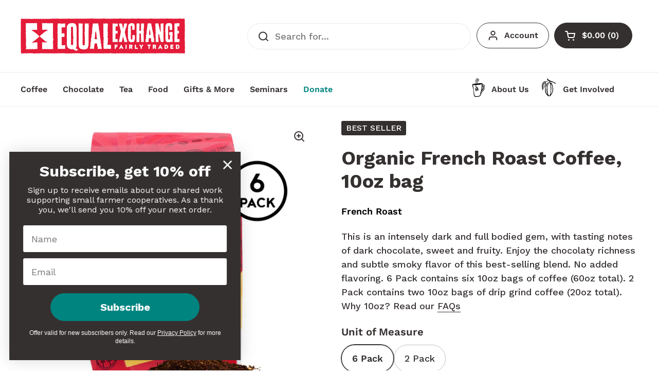

--- FILE ---
content_type: text/html; charset=utf-8
request_url: https://shop.equalexchange.coop/collections/best-sellers/products/organic-french-roast-coffee-10oz
body_size: 57479
content:
<!doctype html>
<html class="no-js" lang="en" dir="ltr">
<head>

	<meta charset="utf-8">
  <meta http-equiv="X-UA-Compatible" content="IE=edge,chrome=1">
  <meta name="viewport" content="width=device-width, initial-scale=1.0, height=device-height, minimum-scale=1.0"><link rel="shortcut icon" href="//shop.equalexchange.coop/cdn/shop/files/EE_Logo_arrows-RGB-favicon.png?crop=center&height=48&v=1665674155&width=48" type="image/png" /><title>Organic French Roast Coffee, 10oz bag &ndash; Equal Exchange</title><meta name="description" content="This is an intensely dark and full bodied gem, with tasting notes of dark chocolate, sweet and fruity. Enjoy the chocolaty richness and subtle smoky flavor of this best-selling blend. No added flavoring. 6 Pack contains six 10oz bags of coffee (60oz total). 2 Pack contains two 10oz bags of drip grind coffee (20oz total">

<meta property="og:site_name" content="Equal Exchange">
<meta property="og:url" content="https://shop.equalexchange.coop/products/organic-french-roast-coffee-10oz">
<meta property="og:title" content="Organic French Roast Coffee, 10oz bag">
<meta property="og:type" content="product">
<meta property="og:description" content="This is an intensely dark and full bodied gem, with tasting notes of dark chocolate, sweet and fruity. Enjoy the chocolaty richness and subtle smoky flavor of this best-selling blend. No added flavoring. 6 Pack contains six 10oz bags of coffee (60oz total). 2 Pack contains two 10oz bags of drip grind coffee (20oz total"><meta property="og:image" content="http://shop.equalexchange.coop/cdn/shop/products/17002_5648_OFR_10oz_1000x1000_d140bc3a-6c74-4703-889d-78fb5e7d9a10.jpg?v=1600879738">
  <meta property="og:image:secure_url" content="https://shop.equalexchange.coop/cdn/shop/products/17002_5648_OFR_10oz_1000x1000_d140bc3a-6c74-4703-889d-78fb5e7d9a10.jpg?v=1600879738">
  <meta property="og:image:width" content="1000">
  <meta property="og:image:height" content="1000"><meta property="og:price:amount" content="27.20">
  <meta property="og:price:currency" content="USD"><meta name="twitter:card" content="summary_large_image">
<meta name="twitter:title" content="Organic French Roast Coffee, 10oz bag">
<meta name="twitter:description" content="This is an intensely dark and full bodied gem, with tasting notes of dark chocolate, sweet and fruity. Enjoy the chocolaty richness and subtle smoky flavor of this best-selling blend. No added flavoring. 6 Pack contains six 10oz bags of coffee (60oz total). 2 Pack contains two 10oz bags of drip grind coffee (20oz total"><script type="application/ld+json">
  [
    {
      "@context": "https://schema.org",
      "@type": "WebSite",
      "name": "Equal Exchange",
      "url": "https:\/\/shop.equalexchange.coop"
    },
    {
      "@context": "https://schema.org",
      "@type": "Organization",
      "name": "Equal Exchange",
      "url": "https:\/\/shop.equalexchange.coop"
    }
  ]
</script>

<script type="application/ld+json">
{
  "@context": "http://schema.org",
  "@type": "BreadcrumbList",
  "itemListElement": [
    {
      "@type": "ListItem",
      "position": 1,
      "name": "Home",
      "item": "https://shop.equalexchange.coop"
    },{
          "@type": "ListItem",
          "position": 2,
          "name": "Best Sellers",
          "item": "https://shop.equalexchange.coop/collections/best-sellers"
        },{
        "@type": "ListItem",
        "position": 3,
        "name": "Organic French Roast Coffee, 10oz bag",
        "item": "https://shop.equalexchange.coop/products/organic-french-roast-coffee-10oz"
      }]
}
</script><script type="application/ld+json">{"@context":"http:\/\/schema.org\/","@id":"\/products\/organic-french-roast-coffee-10oz#product","@type":"ProductGroup","brand":{"@type":"Brand","name":"Equal Exchange"},"category":"Coffee","description":"This is an intensely dark and full bodied gem, with tasting notes of dark chocolate, sweet and fruity. Enjoy the chocolaty richness and subtle smoky flavor of this best-selling blend. No added flavoring. 6 Pack contains six 10oz bags of coffee (60oz total). 2 Pack contains two 10oz bags of drip grind coffee (20oz total). Why 10oz? Read our FAQs","hasVariant":[{"@id":"\/products\/organic-french-roast-coffee-10oz?variant=44455554440#variant","@type":"Product","gtin":"745998804055","image":"https:\/\/shop.equalexchange.coop\/cdn\/shop\/products\/17002_OFR_10oz-ground_6pack.jpg?v=1687789940\u0026width=1920","name":"Organic French Roast Coffee, 10oz bag - 6 Pack \/ Drip","offers":{"@id":"\/products\/organic-french-roast-coffee-10oz?variant=44455554440#offer","@type":"Offer","availability":"http:\/\/schema.org\/InStock","price":"55.50","priceCurrency":"USD","url":"https:\/\/shop.equalexchange.coop\/products\/organic-french-roast-coffee-10oz?variant=44455554440"},"sku":"17002"},{"@id":"\/products\/organic-french-roast-coffee-10oz?variant=44455554696#variant","@type":"Product","gtin":"745998804000","image":"https:\/\/shop.equalexchange.coop\/cdn\/shop\/files\/17003_OFR_10oz-bean_6pack.jpg?v=1687789995\u0026width=1920","name":"Organic French Roast Coffee, 10oz bag - 6 Pack \/ Whole Bean","offers":{"@id":"\/products\/organic-french-roast-coffee-10oz?variant=44455554696#offer","@type":"Offer","availability":"http:\/\/schema.org\/InStock","price":"55.50","priceCurrency":"USD","url":"https:\/\/shop.equalexchange.coop\/products\/organic-french-roast-coffee-10oz?variant=44455554696"},"sku":"17003"},{"@id":"\/products\/organic-french-roast-coffee-10oz?variant=42842554204350#variant","@type":"Product","image":"https:\/\/shop.equalexchange.coop\/cdn\/shop\/products\/17002_OFR_10oz-ground_2pack.jpg?v=1687789957\u0026width=1920","name":"Organic French Roast Coffee, 10oz bag - 2 Pack \/ Drip","offers":{"@id":"\/products\/organic-french-roast-coffee-10oz?variant=42842554204350#offer","@type":"Offer","availability":"http:\/\/schema.org\/InStock","price":"27.20","priceCurrency":"USD","url":"https:\/\/shop.equalexchange.coop\/products\/organic-french-roast-coffee-10oz?variant=42842554204350"},"sku":"50202"}],"name":"Organic French Roast Coffee, 10oz bag","productGroupID":"10571597256","url":"https:\/\/shop.equalexchange.coop\/products\/organic-french-roast-coffee-10oz"}</script><link rel="canonical" href="https://shop.equalexchange.coop/products/organic-french-roast-coffee-10oz">

  <link rel="preconnect" href="https://cdn.shopify.com"><link rel="preconnect" href="https://fonts.shopifycdn.com" crossorigin><link href="//shop.equalexchange.coop/cdn/shop/t/336/assets/theme.css?v=69646378577744532091763657794" as="style" rel="preload"><link href="//shop.equalexchange.coop/cdn/shop/t/336/assets/section-header.css?v=51535540884003263151763657785" as="style" rel="preload"><link href="//shop.equalexchange.coop/cdn/shop/t/336/assets/section-main-product.css?v=49840437609464465631763657789" as="style" rel="preload">
	<link rel="preload" as="image" href="//shop.equalexchange.coop/cdn/shop/products/17002_5648_OFR_10oz_1000x1000_d140bc3a-6c74-4703-889d-78fb5e7d9a10.jpg?v=1600879738&width=480" imagesrcset="//shop.equalexchange.coop/cdn/shop/products/17002_5648_OFR_10oz_1000x1000_d140bc3a-6c74-4703-889d-78fb5e7d9a10.jpg?v=1600879738&width=240 240w,//shop.equalexchange.coop/cdn/shop/products/17002_5648_OFR_10oz_1000x1000_d140bc3a-6c74-4703-889d-78fb5e7d9a10.jpg?v=1600879738&width=360 360w,//shop.equalexchange.coop/cdn/shop/products/17002_5648_OFR_10oz_1000x1000_d140bc3a-6c74-4703-889d-78fb5e7d9a10.jpg?v=1600879738&width=420 420w,//shop.equalexchange.coop/cdn/shop/products/17002_5648_OFR_10oz_1000x1000_d140bc3a-6c74-4703-889d-78fb5e7d9a10.jpg?v=1600879738&width=480 480w,//shop.equalexchange.coop/cdn/shop/products/17002_5648_OFR_10oz_1000x1000_d140bc3a-6c74-4703-889d-78fb5e7d9a10.jpg?v=1600879738&width=640 640w,//shop.equalexchange.coop/cdn/shop/products/17002_5648_OFR_10oz_1000x1000_d140bc3a-6c74-4703-889d-78fb5e7d9a10.jpg?v=1600879738&width=840 840w" imagesizes="(max-width: 767px) calc(100vw - 20px), (max-width: 1360px) 50vw, calc(1360px / 2)">


<link rel="preload" href="//shop.equalexchange.coop/cdn/fonts/work_sans/worksans_n7.e2cf5bd8f2c7e9d30c030f9ea8eafc69f5a92f7b.woff2" as="font" type="font/woff2" crossorigin>
<link rel="preload" href="//shop.equalexchange.coop/cdn/fonts/work_sans/worksans_n5.42fc03d7028ac0f31a2ddf10d4a2904a7483a1c4.woff2" as="font" type="font/woff2" crossorigin>
<style type="text/css">
@font-face {
  font-family: "Work Sans";
  font-weight: 700;
  font-style: normal;
  font-display: swap;
  src: url("//shop.equalexchange.coop/cdn/fonts/work_sans/worksans_n7.e2cf5bd8f2c7e9d30c030f9ea8eafc69f5a92f7b.woff2") format("woff2"),
       url("//shop.equalexchange.coop/cdn/fonts/work_sans/worksans_n7.20f1c80359e7f7b4327b81543e1acb5c32cd03cd.woff") format("woff");
}
@font-face {
  font-family: "Work Sans";
  font-weight: 500;
  font-style: normal;
  font-display: swap;
  src: url("//shop.equalexchange.coop/cdn/fonts/work_sans/worksans_n5.42fc03d7028ac0f31a2ddf10d4a2904a7483a1c4.woff2") format("woff2"),
       url("//shop.equalexchange.coop/cdn/fonts/work_sans/worksans_n5.1f79bf93aa21696aa0428c88e39fb9f946295341.woff") format("woff");
}
@font-face {
  font-family: "Work Sans";
  font-weight: 600;
  font-style: normal;
  font-display: swap;
  src: url("//shop.equalexchange.coop/cdn/fonts/work_sans/worksans_n6.75811c3bd5161ea6e3ceb2d48ca889388f9bd5fe.woff2") format("woff2"),
       url("//shop.equalexchange.coop/cdn/fonts/work_sans/worksans_n6.defcf26f28f3fa3df4555714d3f2e0f1217d7772.woff") format("woff");
}
@font-face {
  font-family: "Work Sans";
  font-weight: 500;
  font-style: italic;
  font-display: swap;
  src: url("//shop.equalexchange.coop/cdn/fonts/work_sans/worksans_i5.0097f7572bdd2a30d202a52c1764d831015aa312.woff2") format("woff2"),
       url("//shop.equalexchange.coop/cdn/fonts/work_sans/worksans_i5.a4fa6fa0f90748be4cee382c79d6624ea9963ef1.woff") format("woff");
}




</style>
<style type="text/css">

  :root {

    /* Direction */
    --direction:ltr;

    /* Font variables */

    --font-stack-headings: "Work Sans", sans-serif;
    --font-weight-headings: 700;
    --font-style-headings: normal;

    --font-stack-body: "Work Sans", sans-serif;
    --font-weight-body: 500;--font-weight-body-bold: 600;--font-style-body: normal;--font-weight-buttons: var(--font-weight-body-bold);--font-weight-menu: var(--font-weight-body-bold);--base-headings-size: 54;
    --base-headings-line: 1.2;
    --base-headings-spacing: 0.0em;
    --base-body-size: 18;
    --base-body-line: 1.5;
    --base-body-spacing: 0.0em;

    --base-menu-size: 16;

    /* Color variables */

    --color-background-header: #ffffff;
    --color-secondary-background-header: rgba(53, 48, 48, 0.08);
    --color-opacity-background-header: rgba(255, 255, 255, 0);
    --color-text-header: #353030;
    --color-foreground-header: #ffffff;
    --color-accent-header: #008480;
    --color-foreground-accent-header: #ffffff;
    --color-borders-header: rgba(53, 48, 48, 0.1);

    --color-background-main: #ffffff;
    --color-secondary-background-main: rgba(53, 48, 48, 0.08);
    --color-third-background-main: rgba(53, 48, 48, 0.04);
    --color-fourth-background-main: rgba(53, 48, 48, 0.02);
    --color-opacity-background-main: rgba(255, 255, 255, 0);
    --color-text-main: #353030;
    --color-foreground-main: #ffffff;
    --color-secondary-text-main: rgba(53, 48, 48, 0.62);
    --color-accent-main: #008480;
    --color-foreground-accent-main: #ffffff;
    --color-borders-main: rgba(53, 48, 48, 0.15);

    --color-background-cards: #ffffff;
    --color-gradient-cards: ;
    --color-text-cards: #353030;
    --color-foreground-cards: #ffffff;
    --color-secondary-text-cards: rgba(53, 48, 48, 0.6);
    --color-accent-cards: #008480;
    --color-foreground-accent-cards: #ffffff;
    --color-borders-cards: #eaeaea;

    --color-background-footer: #353030;
    --color-text-footer: #ffffff;
    --color-accent-footer: #69c5cb;
    --color-borders-footer: rgba(255, 255, 255, 0.15);

    --color-borders-forms-primary: rgba(53, 48, 48, 0.3);
    --color-borders-forms-secondary: rgba(53, 48, 48, 0.6);

    /* Borders */

    --border-width-cards: 1px;
    --border-radius-cards: 10px;
    --border-width-buttons: 2px;
    --border-radius-buttons: 30px;
    --border-width-forms: 1px;
    --border-radius-forms: 5px;

    /* Shadows */
    --shadow-x-cards: 0px;
    --shadow-y-cards: 0px;
    --shadow-blur-cards: 0px;
    --color-shadow-cards: rgba(0,0,0,0);
    --shadow-x-buttons: 0px;
    --shadow-y-buttons: 0px;
    --shadow-blur-buttons: 0px;
    --color-shadow-buttons: rgba(0,0,0,0);

    /* Layout */

    --grid-gap-original-base: 26px;
    --theme-max-width: 1360px;
    --container-vertical-space-base: 100px;
    --image-fit-padding: 10%;

  }
  
    @media screen and (max-width: 767px) {
      :root {
        --border-radius-cards: clamp(8px, 5px, 10px);
      }
    }
  

  .facets__summary, #main select, .sidebar select, .modal-content select {
    background-image: url('data:image/svg+xml;utf8,<svg width="13" height="8" fill="none" xmlns="http://www.w3.org/2000/svg"><path d="M1.414.086 7.9 6.57 6.485 7.985 0 1.5 1.414.086Z" fill="%23353030"/><path d="M12.985 1.515 6.5 8 5.085 6.586 11.571.101l1.414 1.414Z" fill="%23353030"/></svg>');
  }

  .card .star-rating__stars {
    background-image: url('data:image/svg+xml;utf8,<svg width="20" height="13" viewBox="0 0 14 13" fill="none" xmlns="http://www.w3.org/2000/svg"><path d="m7 0 1.572 4.837h5.085l-4.114 2.99 1.572 4.836L7 9.673l-4.114 2.99 1.571-4.837-4.114-2.99h5.085L7 0Z" stroke="%23353030" stroke-width="1"/></svg>');
  }
  .card .star-rating__stars-active {
    background-image: url('data:image/svg+xml;utf8,<svg width="20" height="13" viewBox="0 0 14 13" fill="none" xmlns="http://www.w3.org/2000/svg"><path d="m7 0 1.572 4.837h5.085l-4.114 2.99 1.572 4.836L7 9.673l-4.114 2.99 1.571-4.837-4.114-2.99h5.085L7 0Z" fill="%23353030" stroke-width="0"/></svg>');
  }

  .star-rating__stars {
    background-image: url('data:image/svg+xml;utf8,<svg width="20" height="13" viewBox="0 0 14 13" fill="none" xmlns="http://www.w3.org/2000/svg"><path d="m7 0 1.572 4.837h5.085l-4.114 2.99 1.572 4.836L7 9.673l-4.114 2.99 1.571-4.837-4.114-2.99h5.085L7 0Z" stroke="%23353030" stroke-width="1"/></svg>');
  }
  .star-rating__stars-active {
    background-image: url('data:image/svg+xml;utf8,<svg width="20" height="13" viewBox="0 0 14 13" fill="none" xmlns="http://www.w3.org/2000/svg"><path d="m7 0 1.572 4.837h5.085l-4.114 2.99 1.572 4.836L7 9.673l-4.114 2.99 1.571-4.837-4.114-2.99h5.085L7 0Z" fill="%23353030" stroke-width="0"/></svg>');
  }

  .product-item {}</style>

<style id="root-height">
  :root {
    --window-height: 100vh;
  }
</style>
<script type="text/javascript">
  window.KrownAssetLoader = {
    loadedScripts: new Set(),
    loadScript: function(url) {
      if (this.loadedScripts.has(url)) return;
      this.loadedScripts.add(url);
      const script = document.createElement('script');
      script.src = url;
      script.defer = true;
      document.head.appendChild(script);
    }
  };
</script><link href="//shop.equalexchange.coop/cdn/shop/t/336/assets/theme.css?v=69646378577744532091763657794" rel="stylesheet" type="text/css" media="all" />

	<script>window.performance && window.performance.mark && window.performance.mark('shopify.content_for_header.start');</script><meta name="google-site-verification" content="aUGj8lcEvLbwjIvyDjGJQZDX_Dlq1hYM7NZC-L2IOik">
<meta name="google-site-verification" content="aUGj8lcEvLbwjIvyDjGJQZDX_Dlq1hYM7NZC-L2IOik">
<meta id="shopify-digital-wallet" name="shopify-digital-wallet" content="/17096425/digital_wallets/dialog">
<link rel="alternate" type="application/json+oembed" href="https://shop.equalexchange.coop/products/organic-french-roast-coffee-10oz.oembed">
<script async="async" src="/checkouts/internal/preloads.js?locale=en-US"></script>
<script id="shopify-features" type="application/json">{"accessToken":"21812b594feff06ad6ab7cd16b09df06","betas":["rich-media-storefront-analytics"],"domain":"shop.equalexchange.coop","predictiveSearch":true,"shopId":17096425,"locale":"en"}</script>
<script>var Shopify = Shopify || {};
Shopify.shop = "equalexchange.myshopify.com";
Shopify.locale = "en";
Shopify.currency = {"active":"USD","rate":"1.0"};
Shopify.country = "US";
Shopify.theme = {"name":"Local 3.1.1 - Post-Sale","id":149627470014,"schema_name":"Local","schema_version":"3.1.1","theme_store_id":1651,"role":"main"};
Shopify.theme.handle = "null";
Shopify.theme.style = {"id":null,"handle":null};
Shopify.cdnHost = "shop.equalexchange.coop/cdn";
Shopify.routes = Shopify.routes || {};
Shopify.routes.root = "/";</script>
<script type="module">!function(o){(o.Shopify=o.Shopify||{}).modules=!0}(window);</script>
<script>!function(o){function n(){var o=[];function n(){o.push(Array.prototype.slice.apply(arguments))}return n.q=o,n}var t=o.Shopify=o.Shopify||{};t.loadFeatures=n(),t.autoloadFeatures=n()}(window);</script>
<script id="shop-js-analytics" type="application/json">{"pageType":"product"}</script>
<script defer="defer" async type="module" src="//shop.equalexchange.coop/cdn/shopifycloud/shop-js/modules/v2/client.init-shop-cart-sync_BdyHc3Nr.en.esm.js"></script>
<script defer="defer" async type="module" src="//shop.equalexchange.coop/cdn/shopifycloud/shop-js/modules/v2/chunk.common_Daul8nwZ.esm.js"></script>
<script type="module">
  await import("//shop.equalexchange.coop/cdn/shopifycloud/shop-js/modules/v2/client.init-shop-cart-sync_BdyHc3Nr.en.esm.js");
await import("//shop.equalexchange.coop/cdn/shopifycloud/shop-js/modules/v2/chunk.common_Daul8nwZ.esm.js");

  window.Shopify.SignInWithShop?.initShopCartSync?.({"fedCMEnabled":true,"windoidEnabled":true});

</script>
<script>(function() {
  var isLoaded = false;
  function asyncLoad() {
    if (isLoaded) return;
    isLoaded = true;
    var urls = ["https:\/\/sapi.negate.io\/script\/XKCdry9cFQ\/IcoHWAQO5nQ==?shop=equalexchange.myshopify.com","https:\/\/customer-first-focus.b-cdn.net\/cffPCLoader_min.js?shop=equalexchange.myshopify.com","https:\/\/donatesource.prezenapps.com\/public\/js\/load-app-v2.js?shop=equalexchange.myshopify.com","https:\/\/config.gorgias.chat\/bundle-loader\/01GYCBZNV6HA7ARR96000NTKWR?source=shopify1click\u0026shop=equalexchange.myshopify.com","https:\/\/cdn.9gtb.com\/loader.js?g_cvt_id=7b923a79-10ae-46dc-a1b3-c27c00c9c74a\u0026shop=equalexchange.myshopify.com","\/\/backinstock.useamp.com\/widget\/7721_1767153559.js?category=bis\u0026v=6\u0026shop=equalexchange.myshopify.com"];
    for (var i = 0; i < urls.length; i++) {
      var s = document.createElement('script');
      s.type = 'text/javascript';
      s.async = true;
      s.src = urls[i];
      var x = document.getElementsByTagName('script')[0];
      x.parentNode.insertBefore(s, x);
    }
  };
  if(window.attachEvent) {
    window.attachEvent('onload', asyncLoad);
  } else {
    window.addEventListener('load', asyncLoad, false);
  }
})();</script>
<script id="__st">var __st={"a":17096425,"offset":-18000,"reqid":"d6d60d3d-5536-42d1-b7b3-85864b455c0e-1768994251","pageurl":"shop.equalexchange.coop\/collections\/best-sellers\/products\/organic-french-roast-coffee-10oz","u":"fed766300c27","p":"product","rtyp":"product","rid":10571597256};</script>
<script>window.ShopifyPaypalV4VisibilityTracking = true;</script>
<script id="captcha-bootstrap">!function(){'use strict';const t='contact',e='account',n='new_comment',o=[[t,t],['blogs',n],['comments',n],[t,'customer']],c=[[e,'customer_login'],[e,'guest_login'],[e,'recover_customer_password'],[e,'create_customer']],r=t=>t.map((([t,e])=>`form[action*='/${t}']:not([data-nocaptcha='true']) input[name='form_type'][value='${e}']`)).join(','),a=t=>()=>t?[...document.querySelectorAll(t)].map((t=>t.form)):[];function s(){const t=[...o],e=r(t);return a(e)}const i='password',u='form_key',d=['recaptcha-v3-token','g-recaptcha-response','h-captcha-response',i],f=()=>{try{return window.sessionStorage}catch{return}},m='__shopify_v',_=t=>t.elements[u];function p(t,e,n=!1){try{const o=window.sessionStorage,c=JSON.parse(o.getItem(e)),{data:r}=function(t){const{data:e,action:n}=t;return t[m]||n?{data:e,action:n}:{data:t,action:n}}(c);for(const[e,n]of Object.entries(r))t.elements[e]&&(t.elements[e].value=n);n&&o.removeItem(e)}catch(o){console.error('form repopulation failed',{error:o})}}const l='form_type',E='cptcha';function T(t){t.dataset[E]=!0}const w=window,h=w.document,L='Shopify',v='ce_forms',y='captcha';let A=!1;((t,e)=>{const n=(g='f06e6c50-85a8-45c8-87d0-21a2b65856fe',I='https://cdn.shopify.com/shopifycloud/storefront-forms-hcaptcha/ce_storefront_forms_captcha_hcaptcha.v1.5.2.iife.js',D={infoText:'Protected by hCaptcha',privacyText:'Privacy',termsText:'Terms'},(t,e,n)=>{const o=w[L][v],c=o.bindForm;if(c)return c(t,g,e,D).then(n);var r;o.q.push([[t,g,e,D],n]),r=I,A||(h.body.append(Object.assign(h.createElement('script'),{id:'captcha-provider',async:!0,src:r})),A=!0)});var g,I,D;w[L]=w[L]||{},w[L][v]=w[L][v]||{},w[L][v].q=[],w[L][y]=w[L][y]||{},w[L][y].protect=function(t,e){n(t,void 0,e),T(t)},Object.freeze(w[L][y]),function(t,e,n,w,h,L){const[v,y,A,g]=function(t,e,n){const i=e?o:[],u=t?c:[],d=[...i,...u],f=r(d),m=r(i),_=r(d.filter((([t,e])=>n.includes(e))));return[a(f),a(m),a(_),s()]}(w,h,L),I=t=>{const e=t.target;return e instanceof HTMLFormElement?e:e&&e.form},D=t=>v().includes(t);t.addEventListener('submit',(t=>{const e=I(t);if(!e)return;const n=D(e)&&!e.dataset.hcaptchaBound&&!e.dataset.recaptchaBound,o=_(e),c=g().includes(e)&&(!o||!o.value);(n||c)&&t.preventDefault(),c&&!n&&(function(t){try{if(!f())return;!function(t){const e=f();if(!e)return;const n=_(t);if(!n)return;const o=n.value;o&&e.removeItem(o)}(t);const e=Array.from(Array(32),(()=>Math.random().toString(36)[2])).join('');!function(t,e){_(t)||t.append(Object.assign(document.createElement('input'),{type:'hidden',name:u})),t.elements[u].value=e}(t,e),function(t,e){const n=f();if(!n)return;const o=[...t.querySelectorAll(`input[type='${i}']`)].map((({name:t})=>t)),c=[...d,...o],r={};for(const[a,s]of new FormData(t).entries())c.includes(a)||(r[a]=s);n.setItem(e,JSON.stringify({[m]:1,action:t.action,data:r}))}(t,e)}catch(e){console.error('failed to persist form',e)}}(e),e.submit())}));const S=(t,e)=>{t&&!t.dataset[E]&&(n(t,e.some((e=>e===t))),T(t))};for(const o of['focusin','change'])t.addEventListener(o,(t=>{const e=I(t);D(e)&&S(e,y())}));const B=e.get('form_key'),M=e.get(l),P=B&&M;t.addEventListener('DOMContentLoaded',(()=>{const t=y();if(P)for(const e of t)e.elements[l].value===M&&p(e,B);[...new Set([...A(),...v().filter((t=>'true'===t.dataset.shopifyCaptcha))])].forEach((e=>S(e,t)))}))}(h,new URLSearchParams(w.location.search),n,t,e,['guest_login'])})(!0,!0)}();</script>
<script integrity="sha256-4kQ18oKyAcykRKYeNunJcIwy7WH5gtpwJnB7kiuLZ1E=" data-source-attribution="shopify.loadfeatures" defer="defer" src="//shop.equalexchange.coop/cdn/shopifycloud/storefront/assets/storefront/load_feature-a0a9edcb.js" crossorigin="anonymous"></script>
<script data-source-attribution="shopify.dynamic_checkout.dynamic.init">var Shopify=Shopify||{};Shopify.PaymentButton=Shopify.PaymentButton||{isStorefrontPortableWallets:!0,init:function(){window.Shopify.PaymentButton.init=function(){};var t=document.createElement("script");t.src="https://shop.equalexchange.coop/cdn/shopifycloud/portable-wallets/latest/portable-wallets.en.js",t.type="module",document.head.appendChild(t)}};
</script>
<script data-source-attribution="shopify.dynamic_checkout.buyer_consent">
  function portableWalletsHideBuyerConsent(e){var t=document.getElementById("shopify-buyer-consent"),n=document.getElementById("shopify-subscription-policy-button");t&&n&&(t.classList.add("hidden"),t.setAttribute("aria-hidden","true"),n.removeEventListener("click",e))}function portableWalletsShowBuyerConsent(e){var t=document.getElementById("shopify-buyer-consent"),n=document.getElementById("shopify-subscription-policy-button");t&&n&&(t.classList.remove("hidden"),t.removeAttribute("aria-hidden"),n.addEventListener("click",e))}window.Shopify?.PaymentButton&&(window.Shopify.PaymentButton.hideBuyerConsent=portableWalletsHideBuyerConsent,window.Shopify.PaymentButton.showBuyerConsent=portableWalletsShowBuyerConsent);
</script>
<script data-source-attribution="shopify.dynamic_checkout.cart.bootstrap">document.addEventListener("DOMContentLoaded",(function(){function t(){return document.querySelector("shopify-accelerated-checkout-cart, shopify-accelerated-checkout")}if(t())Shopify.PaymentButton.init();else{new MutationObserver((function(e,n){t()&&(Shopify.PaymentButton.init(),n.disconnect())})).observe(document.body,{childList:!0,subtree:!0})}}));
</script>

<script>window.performance && window.performance.mark && window.performance.mark('shopify.content_for_header.end');</script>

  <script>
    const rbi = [];
    const ribSetSize = (img) => {
      if ( img.offsetWidth / img.dataset.ratio < img.offsetHeight ) {
        img.setAttribute('sizes', `${Math.ceil(img.offsetHeight * img.dataset.ratio)}px`);
      } else {
        img.setAttribute('sizes', `${Math.ceil(img.offsetWidth)}px`);
      }
    }
    const debounce = (fn, wait) => {
      let t;
      return (...args) => {
        clearTimeout(t);
        t = setTimeout(() => fn.apply(this, args), wait);
      };
    }
    window.KEYCODES = {
      TAB: 9,
      ESC: 27,
      DOWN: 40,
      RIGHT: 39,
      UP: 38,
      LEFT: 37,
      RETURN: 13
    };
    window.addEventListener('resize', debounce(()=>{
      for ( let img of rbi ) {
        ribSetSize(img);
      }
    }, 250));
  </script><noscript>
    <link rel="stylesheet" href="//shop.equalexchange.coop/cdn/shop/t/336/assets/theme-noscript.css?v=42099867224588620941763657793">
  </noscript>

<!-- BEGIN app block: shopify://apps/klaviyo-email-marketing-sms/blocks/klaviyo-onsite-embed/2632fe16-c075-4321-a88b-50b567f42507 -->












  <script async src="https://static.klaviyo.com/onsite/js/SyLvAX/klaviyo.js?company_id=SyLvAX"></script>
  <script>!function(){if(!window.klaviyo){window._klOnsite=window._klOnsite||[];try{window.klaviyo=new Proxy({},{get:function(n,i){return"push"===i?function(){var n;(n=window._klOnsite).push.apply(n,arguments)}:function(){for(var n=arguments.length,o=new Array(n),w=0;w<n;w++)o[w]=arguments[w];var t="function"==typeof o[o.length-1]?o.pop():void 0,e=new Promise((function(n){window._klOnsite.push([i].concat(o,[function(i){t&&t(i),n(i)}]))}));return e}}})}catch(n){window.klaviyo=window.klaviyo||[],window.klaviyo.push=function(){var n;(n=window._klOnsite).push.apply(n,arguments)}}}}();</script>

  
    <script id="viewed_product">
      if (item == null) {
        var _learnq = _learnq || [];

        var MetafieldReviews = null
        var MetafieldYotpoRating = null
        var MetafieldYotpoCount = null
        var MetafieldLooxRating = null
        var MetafieldLooxCount = null
        var okendoProduct = null
        var okendoProductReviewCount = null
        var okendoProductReviewAverageValue = null
        try {
          // The following fields are used for Customer Hub recently viewed in order to add reviews.
          // This information is not part of __kla_viewed. Instead, it is part of __kla_viewed_reviewed_items
          MetafieldReviews = {"rating":{"scale_min":"1.0","scale_max":"5.0","value":"4.9"},"rating_count":350};
          MetafieldYotpoRating = "4.9"
          MetafieldYotpoCount = "350"
          MetafieldLooxRating = null
          MetafieldLooxCount = null

          okendoProduct = null
          // If the okendo metafield is not legacy, it will error, which then requires the new json formatted data
          if (okendoProduct && 'error' in okendoProduct) {
            okendoProduct = null
          }
          okendoProductReviewCount = okendoProduct ? okendoProduct.reviewCount : null
          okendoProductReviewAverageValue = okendoProduct ? okendoProduct.reviewAverageValue : null
        } catch (error) {
          console.error('Error in Klaviyo onsite reviews tracking:', error);
        }

        var item = {
          Name: "Organic French Roast Coffee, 10oz bag",
          ProductID: 10571597256,
          Categories: ["8oz - 18oz Bags","All Products","Best Sellers","Coffee","Coffee 2 Packs","Coffee Best Sellers","Drip Ground Coffee","Fair Trade Sale Bestsellers","Fees products","Google Shopping","Organic Coffee","Sale","Whole Bean Coffee"],
          ImageURL: "https://shop.equalexchange.coop/cdn/shop/products/17002_5648_OFR_10oz_1000x1000_d140bc3a-6c74-4703-889d-78fb5e7d9a10_grande.jpg?v=1600879738",
          URL: "https://shop.equalexchange.coop/products/organic-french-roast-coffee-10oz",
          Brand: "Equal Exchange",
          Price: "$27.20",
          Value: "27.20",
          CompareAtPrice: "$0.00"
        };
        _learnq.push(['track', 'Viewed Product', item]);
        _learnq.push(['trackViewedItem', {
          Title: item.Name,
          ItemId: item.ProductID,
          Categories: item.Categories,
          ImageUrl: item.ImageURL,
          Url: item.URL,
          Metadata: {
            Brand: item.Brand,
            Price: item.Price,
            Value: item.Value,
            CompareAtPrice: item.CompareAtPrice
          },
          metafields:{
            reviews: MetafieldReviews,
            yotpo:{
              rating: MetafieldYotpoRating,
              count: MetafieldYotpoCount,
            },
            loox:{
              rating: MetafieldLooxRating,
              count: MetafieldLooxCount,
            },
            okendo: {
              rating: okendoProductReviewAverageValue,
              count: okendoProductReviewCount,
            }
          }
        }]);
      }
    </script>
  




  <script>
    window.klaviyoReviewsProductDesignMode = false
  </script>







<!-- END app block --><!-- BEGIN app block: shopify://apps/yotpo-product-reviews/blocks/settings/eb7dfd7d-db44-4334-bc49-c893b51b36cf -->


  <script type="text/javascript" src="https://cdn-widgetsrepository.yotpo.com/v1/loader/xDidsfoIHBuqB3D5Xsp0bCqaYjSpTMIXcjiBMNJh?languageCode=en" async></script>



  
<!-- END app block --><!-- BEGIN app block: shopify://apps/consentik-cookie/blocks/omega-cookies-notification/13cba824-a338-452e-9b8e-c83046a79f21 --><script type="text/javascript" src="https://cdn.shopify.com/extensions/019bc607-8383-7b61-9618-f914d3f94be7/consentik-ex-202601161558/assets/jQueryOT.min.js" defer></script>

<script>
    window.otCKAppData = {};
    var otCKRequestDataInfo = {};
    var otCKRootLink = '';
    var otCKSettings = {};
    window.OCBCookies = []
    window.OCBCategories = []
    window['otkConsent'] = window['otkConsent'] || {};
    window.otJQuerySource = "https://cdn.shopify.com/extensions/019bc607-8383-7b61-9618-f914d3f94be7/consentik-ex-202601161558/assets/jQueryOT.min.js"
</script>



    <script>
        console.log('UN ACTIVE CROSS', )
        function __remvoveCookie(name) {
            document.cookie = name + '=; expires=Thu, 01 Jan 1970 00:00:00 UTC; path=/;';
        }

        __remvoveCookie('__cross_accepted');
    </script>





    <script>
        let otCKEnableDebugger = 0;
    </script>




    <script>
        window.cstCookiesData = {"rootLink":"https://apps.consentik.com/consentik","cookies":[{"id":13127116,"cookie_status":true,"cookie_name":"_ab","cookie_description":"Used in connection with access to admin.","category_id":36594,"platform":"Shopify","domain":"shopify.com","retention_period":"session","privacy_link":null,"wildcard":false,"expired_time":"session","type":null},{"id":13127117,"cookie_status":true,"cookie_name":"_secure_session_id","cookie_description":"Used in connection with navigation through a storefront.\r\n","category_id":36594,"platform":"Shopify","domain":"shopify.com","retention_period":"session","privacy_link":null,"wildcard":false,"expired_time":"session","type":null},{"id":13127118,"cookie_status":true,"cookie_name":"Cart","cookie_description":"Used in connection with shopping cart.\r\n","category_id":36594,"platform":"Shopify","domain":"shopify.com","retention_period":"14 days","privacy_link":null,"wildcard":false,"expired_time":"14 days","type":null},{"id":13127119,"cookie_status":true,"cookie_name":"cart_currency","cookie_description":"Used in connection with shopping cart.\r\n","category_id":36594,"platform":"Shopify","domain":"shopify.com","retention_period":"14 days","privacy_link":null,"wildcard":false,"expired_time":"14 days","type":null},{"id":13127120,"cookie_status":true,"cookie_name":"cart_sig","cookie_description":"Used in connection with checkout.\r\n","category_id":36594,"platform":"Shopify","domain":"shopify.com","retention_period":"14 days","privacy_link":null,"wildcard":false,"expired_time":"14 days","type":null},{"id":13127121,"cookie_status":true,"cookie_name":"cart_ts","cookie_description":"Used in connection with checkout.\r\n","category_id":36594,"platform":"Shopify","domain":"shopify.com","retention_period":"14 days","privacy_link":null,"wildcard":false,"expired_time":"14 days","type":null},{"id":13127122,"cookie_status":true,"cookie_name":"cart_ver","cookie_description":"Used in connection with shopping cart.\r\n","category_id":36594,"platform":"Shopify","domain":"","retention_period":"2 weeks","privacy_link":null,"wildcard":false,"expired_time":"2 weeks","type":null},{"id":13127123,"cookie_status":true,"cookie_name":"checkout","cookie_description":"Used in connection with checkout.\r\n","category_id":36594,"platform":null,"domain":null,"retention_period":null,"privacy_link":null,"wildcard":false,"expired_time":null,"type":null},{"id":13127124,"cookie_status":true,"cookie_name":"checkout_token","cookie_description":"Used in connection with checkout.\r\n","category_id":36594,"platform":"Shopify","domain":"shopify.com","retention_period":"14 days","privacy_link":null,"wildcard":false,"expired_time":"14 days","type":null},{"id":13127125,"cookie_status":true,"cookie_name":"cookietest","cookie_description":"Used in connection with navigation through a storefront.\r\n","category_id":36594,"platform":null,"domain":null,"retention_period":null,"privacy_link":null,"wildcard":false,"expired_time":null,"type":null},{"id":13127126,"cookie_status":true,"cookie_name":"master_device_id","cookie_description":"Used in connection with merchant login.\r\n","category_id":36594,"platform":null,"domain":null,"retention_period":null,"privacy_link":null,"wildcard":false,"expired_time":null,"type":null},{"id":13127127,"cookie_status":true,"cookie_name":"previous_checkout_token\t","cookie_description":"Used in connection with checkout.\r\n","category_id":36594,"platform":null,"domain":null,"retention_period":null,"privacy_link":null,"wildcard":false,"expired_time":null,"type":null},{"id":13127128,"cookie_status":true,"cookie_name":"previous_step","cookie_description":"Used in connection with checkout.\r\n","category_id":36594,"platform":null,"domain":null,"retention_period":null,"privacy_link":null,"wildcard":false,"expired_time":null,"type":null},{"id":13127129,"cookie_status":true,"cookie_name":"remember_me","cookie_description":"Used in connection with checkout.\r\n","category_id":36594,"platform":null,"domain":null,"retention_period":null,"privacy_link":null,"wildcard":false,"expired_time":null,"type":null},{"id":13127130,"cookie_status":true,"cookie_name":"Secret","cookie_description":"Used in connection with checkout.\r\n","category_id":36594,"platform":"Shopify","domain":"shopify.com","retention_period":"14 days","privacy_link":null,"wildcard":false,"expired_time":"14 days","type":null},{"id":13127131,"cookie_status":true,"cookie_name":"Secure_customer_sig","cookie_description":"Used in connection with customer login.\r\n","category_id":36594,"platform":"Shopify","domain":"shopify.com","retention_period":"2 years","privacy_link":null,"wildcard":false,"expired_time":"2 years","type":null},{"id":13127132,"cookie_status":true,"cookie_name":"storefront_digest","cookie_description":"Used in connection with customer login.\r\n","category_id":36594,"platform":"Shopify","domain":"shopify.com","retention_period":"2 years","privacy_link":null,"wildcard":false,"expired_time":"2 years","type":null},{"id":13127133,"cookie_status":true,"cookie_name":"_shopify_country\t","cookie_description":"Used in connection with checkout.\r\n","category_id":36594,"platform":null,"domain":null,"retention_period":null,"privacy_link":null,"wildcard":false,"expired_time":null,"type":null},{"id":13127134,"cookie_status":true,"cookie_name":"_shopify_m","cookie_description":"Used for managing customer privacy settings.\r\n","category_id":36594,"platform":null,"domain":null,"retention_period":null,"privacy_link":null,"wildcard":false,"expired_time":null,"type":null},{"id":13127135,"cookie_status":true,"cookie_name":"_shopify_tm","cookie_description":"Used for managing customer privacy settings.\r\n","category_id":36594,"platform":null,"domain":null,"retention_period":null,"privacy_link":null,"wildcard":false,"expired_time":null,"type":null},{"id":13127136,"cookie_status":true,"cookie_name":"_shopify_tw","cookie_description":"Used for managing customer privacy settings.\r\n","category_id":36594,"platform":null,"domain":null,"retention_period":null,"privacy_link":null,"wildcard":false,"expired_time":null,"type":null},{"id":13127137,"cookie_status":true,"cookie_name":"_storefront_u","cookie_description":"Used to facilitate updating customer account information.","category_id":36594,"platform":null,"domain":null,"retention_period":null,"privacy_link":null,"wildcard":false,"expired_time":null,"type":null},{"id":13127138,"cookie_status":true,"cookie_name":"_tracking_consent","cookie_description":"Tracking preferences.\r\n","category_id":36594,"platform":"Shopify","domain":"shopify.com","retention_period":"2 years","privacy_link":null,"wildcard":false,"expired_time":"2 years","type":null},{"id":13127139,"cookie_status":true,"cookie_name":"tracked_start_checkout\t","cookie_description":"Used in connection with checkout.\r\n","category_id":36594,"platform":null,"domain":null,"retention_period":null,"privacy_link":null,"wildcard":false,"expired_time":null,"type":null},{"id":13127140,"cookie_status":true,"cookie_name":"_Brochure_session","cookie_description":"Used in connection with browsing through site.\r\n","category_id":36594,"platform":"Shopify","domain":"shopify.com","retention_period":"2 years","privacy_link":null,"wildcard":false,"expired_time":"2 years","type":null},{"id":13127141,"cookie_status":true,"cookie_name":"identity_state","cookie_description":"Used in connection with customer authentication","category_id":36594,"platform":null,"domain":null,"retention_period":null,"privacy_link":null,"wildcard":false,"expired_time":null,"type":null},{"id":13127142,"cookie_status":true,"cookie_name":"identity_state_<<id>>","cookie_description":"Used in connection with customer authentication","category_id":36594,"platform":null,"domain":null,"retention_period":null,"privacy_link":null,"wildcard":false,"expired_time":null,"type":null},{"id":13127143,"cookie_status":true,"cookie_name":"identity_customer_account_number","cookie_description":"Used in connection with customer authentication","category_id":36594,"platform":null,"domain":null,"retention_period":null,"privacy_link":null,"wildcard":false,"expired_time":null,"type":null},{"id":13127144,"cookie_status":true,"cookie_name":"_customer_account_shop_sessions","cookie_description":"Used in combination with the _secure_account_session_id cookie to track a user's session for new customer accounts\t","category_id":36594,"platform":null,"domain":null,"retention_period":null,"privacy_link":null,"wildcard":false,"expired_time":null,"type":null},{"id":13127145,"cookie_status":true,"cookie_name":"_secure_account_session_id","cookie_description":"Used to track a user's session for new customer accounts","category_id":36594,"platform":null,"domain":null,"retention_period":null,"privacy_link":null,"wildcard":false,"expired_time":null,"type":null},{"id":13127146,"cookie_status":true,"cookie_name":"_cmp_a","cookie_description":"Used for managing customer privacy settings.","category_id":36594,"platform":"Shopify","domain":"","retention_period":"1 day","privacy_link":null,"wildcard":false,"expired_time":"1 day","type":null},{"id":13127147,"cookie_status":true,"cookie_name":"c","cookie_description":"Used in connection with checkout.","category_id":36594,"platform":"Adform","domain":"adform.net (3rd party)","retention_period":"60 days till 3650 days","privacy_link":null,"wildcard":false,"expired_time":"60 days till 3650 days","type":null},{"id":13127148,"cookie_status":true,"cookie_name":"customer_account_locale","cookie_description":"Used in connection with new customer accounts","category_id":36594,"platform":null,"domain":null,"retention_period":null,"privacy_link":null,"wildcard":false,"expired_time":null,"type":null},{"id":13127149,"cookie_status":true,"cookie_name":"dynamic_checkout_shown_on_cart","cookie_description":"Dient der Shop-Funktionalität, um den Einkauf und die Bezahlfunktion zu gewährleisten.","category_id":36594,"platform":"Shopify","domain":"shopify.com","retention_period":"30 minutes","privacy_link":null,"wildcard":false,"expired_time":"30 minutes","type":null},{"id":13127150,"cookie_status":true,"cookie_name":"hide_shopify_pay_for_checkout","cookie_description":"Used in connection with checkout.","category_id":36594,"platform":null,"domain":null,"retention_period":null,"privacy_link":null,"wildcard":false,"expired_time":null,"type":null},{"id":13127151,"cookie_status":true,"cookie_name":"keep_alive","cookie_description":"Used in connection with buyer localization.","category_id":36594,"platform":"Shopify","domain":"shopify.com","retention_period":"14 weeks","privacy_link":null,"wildcard":false,"expired_time":"14 weeks","type":null},{"id":13127152,"cookie_status":true,"cookie_name":"discount_code","cookie_description":"Used in connection with checkout.","category_id":36594,"platform":null,"domain":null,"retention_period":null,"privacy_link":null,"wildcard":false,"expired_time":null,"type":null},{"id":13127153,"cookie_status":true,"cookie_name":"shopify_pay","cookie_description":"Used in connection with checkout.","category_id":36594,"platform":null,"domain":null,"retention_period":null,"privacy_link":null,"wildcard":false,"expired_time":null,"type":null},{"id":13127154,"cookie_status":true,"cookie_name":"shopify_pay_redirect","cookie_description":"Used in connection with checkout.","category_id":36594,"platform":"Shopify","domain":"shopify.com","retention_period":"30 minutes, 3w or 1y depending on value","privacy_link":null,"wildcard":false,"expired_time":"30 minutes, 3w or 1y depending on value","type":null},{"id":13127155,"cookie_status":true,"cookie_name":"shop_pay_accelerated","cookie_description":"Used in connection with checkout.","category_id":36594,"platform":null,"domain":null,"retention_period":null,"privacy_link":null,"wildcard":false,"expired_time":null,"type":null},{"id":13127156,"cookie_status":true,"cookie_name":"source_name","cookie_description":"Used in combination with mobile apps to provide custom checkout behavior, when viewing a store from within a compatible mobile app.","category_id":36594,"platform":null,"domain":null,"retention_period":null,"privacy_link":null,"wildcard":false,"expired_time":null,"type":null},{"id":13127157,"cookie_status":true,"cookie_name":"checkout_session_lookup","cookie_description":"Used in connection with checkout.","category_id":36594,"platform":"Shopify","domain":"","retention_period":"3 weeks","privacy_link":null,"wildcard":false,"expired_time":"3 weeks","type":null},{"id":13127158,"cookie_status":true,"cookie_name":"checkout_prefill","cookie_description":"Used in connection with checkout.","category_id":36594,"platform":null,"domain":null,"retention_period":null,"privacy_link":null,"wildcard":false,"expired_time":null,"type":null},{"id":13127159,"cookie_status":true,"cookie_name":"checkout_queue_token","cookie_description":"Used in connection with checkout.","category_id":36594,"platform":null,"domain":null,"retention_period":null,"privacy_link":null,"wildcard":false,"expired_time":null,"type":null},{"id":13127160,"cookie_status":true,"cookie_name":"checkout_queue_checkout_token","cookie_description":"Used in connection with checkout.","category_id":36594,"platform":null,"domain":null,"retention_period":null,"privacy_link":null,"wildcard":false,"expired_time":null,"type":null},{"id":13127161,"cookie_status":true,"cookie_name":"checkout_worker_session","cookie_description":"Used in connection with checkout.","category_id":36594,"platform":null,"domain":null,"retention_period":null,"privacy_link":null,"wildcard":false,"expired_time":null,"type":null},{"id":13127162,"cookie_status":true,"cookie_name":"checkout_session_token","cookie_description":"Used in connection with checkout.","category_id":36594,"platform":"Shopify","domain":"","retention_period":"3 weeks","privacy_link":null,"wildcard":false,"expired_time":"3 weeks","type":null},{"id":13127163,"cookie_status":true,"cookie_name":"order","cookie_description":"Used in connection with order status page.","category_id":36594,"platform":null,"domain":null,"retention_period":null,"privacy_link":null,"wildcard":false,"expired_time":null,"type":null},{"id":13127164,"cookie_status":true,"cookie_name":"identity-state","cookie_description":"Used in connection with customer authentication","category_id":36594,"platform":null,"domain":null,"retention_period":null,"privacy_link":null,"wildcard":false,"expired_time":null,"type":null},{"id":13127165,"cookie_status":true,"cookie_name":"card_update_verification_id","cookie_description":"Used in connection with checkout.","category_id":36594,"platform":null,"domain":null,"retention_period":null,"privacy_link":null,"wildcard":false,"expired_time":null,"type":null},{"id":13127166,"cookie_status":true,"cookie_name":"customer_account_new_login","cookie_description":"Used in connection with customer authentication","category_id":36594,"platform":null,"domain":null,"retention_period":null,"privacy_link":null,"wildcard":false,"expired_time":null,"type":null},{"id":13127167,"cookie_status":true,"cookie_name":"customer_account_preview","cookie_description":"Used in connection with customer authentication","category_id":36594,"platform":null,"domain":null,"retention_period":null,"privacy_link":null,"wildcard":false,"expired_time":null,"type":null},{"id":13127168,"cookie_status":true,"cookie_name":"customer_payment_method","cookie_description":"Used in connection with checkout.","category_id":36594,"platform":null,"domain":null,"retention_period":null,"privacy_link":null,"wildcard":false,"expired_time":null,"type":null},{"id":13127169,"cookie_status":true,"cookie_name":"customer_shop_pay_agreement","cookie_description":"Used in connection with checkout","category_id":36594,"platform":null,"domain":null,"retention_period":null,"privacy_link":null,"wildcard":false,"expired_time":null,"type":null},{"id":13127170,"cookie_status":true,"cookie_name":"pay_update_intent_id","cookie_description":"Used in connection with checkout","category_id":36594,"platform":null,"domain":null,"retention_period":null,"privacy_link":null,"wildcard":false,"expired_time":null,"type":null},{"id":13127171,"cookie_status":true,"cookie_name":"localization","cookie_description":"Für die Lokalisierung und Bereitstellung lokaler Informationen. (z. B. Währung, Shop-Sprache)","category_id":36594,"platform":"Shopify","domain":"","retention_period":"2 weeks","privacy_link":null,"wildcard":false,"expired_time":"2 weeks","type":null},{"id":13127172,"cookie_status":true,"cookie_name":"profile_preview_token","cookie_description":"Used in connection with checkout.","category_id":36594,"platform":null,"domain":null,"retention_period":null,"privacy_link":null,"wildcard":false,"expired_time":null,"type":null},{"id":13127173,"cookie_status":true,"cookie_name":"login_with_shop_finalize","cookie_description":"Used in connection with customer authentication","category_id":36594,"platform":null,"domain":null,"retention_period":null,"privacy_link":null,"wildcard":false,"expired_time":null,"type":null},{"id":13127174,"cookie_status":true,"cookie_name":"preview_theme","cookie_description":"Used in connection with the theme editor","category_id":36594,"platform":null,"domain":null,"retention_period":null,"privacy_link":null,"wildcard":false,"expired_time":null,"type":null},{"id":13127175,"cookie_status":true,"cookie_name":"shopify-editor-unconfirmed-settings","cookie_description":"Used in connection with the theme editor","category_id":36594,"platform":null,"domain":null,"retention_period":null,"privacy_link":null,"wildcard":false,"expired_time":null,"type":null},{"id":13127176,"cookie_status":true,"cookie_name":"wpm-test-cookie","cookie_description":"Used to ensure our systems are working correctly.","category_id":36594,"platform":null,"domain":null,"retention_period":null,"privacy_link":null,"wildcard":false,"expired_time":null,"type":null},{"id":13127177,"cookie_status":true,"cookie_name":"_landing_page","cookie_description":"Track landing pages.\r\n","category_id":36597,"platform":"Shopify","domain":"shopify.com","retention_period":"2 years","privacy_link":null,"wildcard":false,"expired_time":"2 years","type":null},{"id":13127178,"cookie_status":true,"cookie_name":"_orig_referrer","cookie_description":"Track landing pages.\r\n","category_id":36597,"platform":"Shopify","domain":"shopify.com","retention_period":"2 years","privacy_link":null,"wildcard":false,"expired_time":"2 years","type":null},{"id":13127179,"cookie_status":true,"cookie_name":"_s","cookie_description":"Shopify analytics.\r\n","category_id":36597,"platform":"Shopify","domain":"shopify.com","retention_period":"2 years","privacy_link":null,"wildcard":false,"expired_time":"2 years","type":null},{"id":13127180,"cookie_status":true,"cookie_name":"_shopify_d","cookie_description":"Shopify analytics.\r\n","category_id":36597,"platform":null,"domain":null,"retention_period":null,"privacy_link":null,"wildcard":false,"expired_time":null,"type":null},{"id":13127181,"cookie_status":true,"cookie_name":"_shopify_fs","cookie_description":"Shopify analytics.\r\n","category_id":36597,"platform":"Shopify","domain":"shopify.com","retention_period":"2 years","privacy_link":null,"wildcard":false,"expired_time":"2 years","type":null},{"id":13127182,"cookie_status":true,"cookie_name":"_shopify_s","cookie_description":"Shopify analytics.\r\n","category_id":36597,"platform":"Shopify","domain":"shopify.com","retention_period":"2 years","privacy_link":null,"wildcard":false,"expired_time":"2 years","type":null},{"id":13127183,"cookie_status":true,"cookie_name":"_shopify_sa_p","cookie_description":"Shopify analytics relating to marketing & referrals.\r\n","category_id":36597,"platform":"Shopify","domain":"shopify.com","retention_period":"2 years","privacy_link":null,"wildcard":false,"expired_time":"2 years","type":null},{"id":13127184,"cookie_status":true,"cookie_name":"_shopify_sa_t","cookie_description":"Shopify analytics relating to marketing & referrals.\r\n","category_id":36597,"platform":"Shopify","domain":"shopify.com","retention_period":"2 years","privacy_link":null,"wildcard":false,"expired_time":"2 years","type":null},{"id":13127185,"cookie_status":true,"cookie_name":"_shopify_y","cookie_description":"Shopify analytics.\r\n","category_id":36597,"platform":"Shopify","domain":"shopify.com","retention_period":"2 years","privacy_link":null,"wildcard":false,"expired_time":"2 years","type":null},{"id":13127186,"cookie_status":true,"cookie_name":"_y","cookie_description":"Shopify analytics.\r\n","category_id":36597,"platform":"Shopify","domain":"shopify.com","retention_period":"2 years","privacy_link":null,"wildcard":false,"expired_time":"2 years","type":null},{"id":13127187,"cookie_status":true,"cookie_name":"_shopify_uniq","cookie_description":"Tracks landing pages.\r\n","category_id":36597,"platform":"Shopify","domain":"shopify.com","retention_period":"2 years","privacy_link":null,"wildcard":false,"expired_time":"2 years","type":null},{"id":13127188,"cookie_status":true,"cookie_name":"ab_test_*","cookie_description":"Shopify analytics.\r\n","category_id":36597,"platform":null,"domain":null,"retention_period":null,"privacy_link":null,"wildcard":false,"expired_time":null,"type":null},{"id":13127189,"cookie_status":true,"cookie_name":"ki_r","cookie_description":"Shopify analytics.\r\n","category_id":36597,"platform":"Shopify","domain":"shopify.com","retention_period":"2 years","privacy_link":null,"wildcard":false,"expired_time":"2 years","type":null},{"id":13127190,"cookie_status":true,"cookie_name":"ki_t","cookie_description":"Shopify analytics.\r\n","category_id":36597,"platform":"Shopify","domain":"shopify.com","retention_period":"2 years","privacy_link":null,"wildcard":false,"expired_time":"2 years","type":null},{"id":13127191,"cookie_status":true,"cookie_name":"customer_auth_provider","cookie_description":"Shopify analytics.","category_id":36597,"platform":null,"domain":null,"retention_period":null,"privacy_link":null,"wildcard":false,"expired_time":null,"type":null},{"id":13127192,"cookie_status":true,"cookie_name":"customer_auth_session_created_at","cookie_description":"Shopify analytics.","category_id":36597,"platform":null,"domain":null,"retention_period":null,"privacy_link":null,"wildcard":false,"expired_time":null,"type":null}],"category":[{"id":36594,"category_status":true,"category_name":"Necessary","category_description":"This website is using cookies to analyze our traffic, personalize content and/or ads, to provide video content. We also share information about your use of our site with our analytics and advertising partners who may combine it with other information that you’ve provided to them or that they’ve collected from your use of their services.","is_necessary":true,"name_consent":"necessary"},{"id":36595,"category_status":true,"category_name":"Preferences","category_description":"Preference cookies enable a website to remember information that changes the way the website behaves or looks, like your preferred language or the region that you are in.","is_necessary":false,"name_consent":"preferences"},{"id":36596,"category_status":true,"category_name":"Marketing","category_description":"Marketing cookies are used to track visitors across websites. The intention is to display ads that are relevant and engaging for the individual user and thereby more valuable for publishers and third-party advertisers.","is_necessary":false,"name_consent":"marketing"},{"id":36597,"category_status":true,"category_name":"Statistics","category_description":"Statistic cookies help website owners to understand how visitors interact with websites by collecting and reporting information anonymously.","is_necessary":false,"name_consent":"analytics"}]};
    </script>



    <script>
        window.cstMultipleLanguages = {"rootLink":"https://apps.consentik.com/consentik","config":{},"cookieInformation":[{"trigger":"Cookies detail","name":"Name","provider":"Provider","domain":"Domain","path":"Path","type":"Type","retention":"Retention","purpose":"Purpose","language":"en"}],"bannerText":[],"cookies":[],"categories":[],"privacyPopup":[]};
    </script>





    <script>
        window.otCKAppData = {"terms":["preference_popup","data_sale_opt_out","auto_scan","consent_log","margin_from_age","sort_button","data_request","delay_banner","add_link_footer","upload_icon","glass_effect","show_homepage_only","show_dismiss_popup","cookie_life_time","reopen_btn","customize_appearance","block_user_interact","blacklist_pages","preference_config","layout_side","custom_cookie_info_text","reopen_config","cookie_policy_generator","standard_cookies","standard_categories","multiple_center","policy_generator","cookie_banner","custom_text_and_color","built_in_themes","custom_banner_width","show_cookie_icon","show_dismiss_btn","google_policy","customer_privacy","show_close_icon","quick_cookie_selector","show_preference_btn","display_restriction"],"settings":{"id":33433,"shop":"equalexchange.myshopify.com","shop_id":"17096425","message":"This website uses cookies to ensure you get the best experience on our website.","submit_text":"Got it!","info_text":"Privacy Policy","text_size":13,"dismiss_text":"Dismiss","prefrences_text":"Preferences","preferences_title":"Manage Consent Preferences","accept_selected_text":"Allow selection","accept_all_text":"Allow all cookies","title_popup":"This website uses cookies","mess_popup":"This website is using cookies to analyze our traffic, personalize content and/or ads, to provide video content. We also share information about your use of our site with our analytics and advertising partners who may combine it with other information that you’ve provided to them or that they’ve collected from your use of their services.","title":null,"google_privacy_text":"Google's Privacy Policy","impressum_title":"Legal Disclosure (Imprint)","permission":"0","show_icon":"0","app_enable":"1","privacy_link":"/pages/privacy-policy","popup_layout":1,"fullwidth_position":2,"corner_position":4,"center_position":1,"show_homepage":"0","show_all":"1","show_all_eu":"1","eu_countries":"[]","cache_time":60,"popup_bgcolor":"#353030","popup_textcolor":"#ffffff","more_textcolor":"#ffffff","submit_bgcolor":"#008480","submit_textcolor":"#ffffff","custom_css":"#cookies-wrapper {\n  border: solid var(--border-width-cards) var(--color-borders-cards);\n}\n#cookies-message #cookies-more-info {\n  font-weight: bold;\n  text-decoration: underline;\n}","show_dismiss":"0","show_dismiss_popup":"1","show_prefrences":"1","color_text_popup":"#FFFFFF","dismiss_textcolor":"#007878","dismiss_bgcolor":"#ffffff","close_dismis":"0","prefrences_bgcolor":"#f9f5f1","prefrences_textcolor":"#000000","accept_selected_text_color":"#02909c","accept_selected_bgcolor":"#e4f3f7","accept_all_text_color":"#ffffff","accept_all_bgcolor":"#02909c","show_cookies":"1","title_color_popup":"#000000","bgcolor_popup":"#ffffff","show_specific_region":[],"style_request_page":"{\"info_bgcolor\":\"#ffffff\",\"show_bgcolor\":\"#2f87e4\",\"edit_bgcolor\":\"#ca2f2f\",\"delete_bgcolor\":\"#770e0e\",\"delete_textcolor\":\"#ffffff\",\"edit_textcolor\":\"#ffffff\",\"show_textcolor\":\"#ffffff\",\"info_textcolor\":\"#000000\",\"info_text_size\":\"13\"}","banner_position":"full","side_position":"left","show_cookies_btn":"0","upgrade_date":"2024-07-09T14:42:17.000Z","theme_name":null,"unit_space":"%","popup_width":55,"position_top":0,"position_left":0,"position_right":0,"position_bottom":0,"enable_debugger":"0","regulation_template":null,"is_updated_cookies":"0","script_tagid":null,"google_privacy_link":"https://business.safety.google/privacy/","enable_google_privacy":"0","enable_impressum":"0","impressum_link":"","decline_behavior":"hide_banner_temporarily","leave_site_url":null,"language_template":"en","text_align":"center","icon_size":25,"plan_name":"Pro"},"unpublicCookies":[],"rootLink":"https://apps.consentik.com/consentik","shopId":"17096425","privacyPopup":{},"advancedSetting":{"icon_banner_url":null,"button_icon_url":"https://apps.consentik.com/consentik/admin/dist/images/cookies-logo/logo-0.png","pages_locked":null,"show_close_icon":"0","app_lang":"en","check_list":{"show_decline_btn":true,"show_preferences_btn":true,"show_cookie_reopen":false,"add_privacy_link":true,"enable_blocking":false,"data_request":false},"is_hide_checklist":0,"schedule_enable":"0","schedule_duration":null,"schedule_interval":"no","schedule_secret":"0","banner_holiday":"0","admin_mode":false,"setup_mode":false,"banner_status":null,"glass_effect":{"enable":false},"quick_show_category":"0","delay_show":0,"gpc":"0","reopen_conf":{"btnBg":"#EA9F30","btnText":"Manage cookie","behavior":"banner","btnColor":"#FFFFFF","position":"bottom-right","displayAs":"icon","verticalMargin":10,"footerLinkEnable":false,"horizontalMargin":10},"data_sale_opts":null,"preferences_opts":{"show_table":false,"show_count":false,"type":"necessary","consent":["necessary"]},"buttons_position":{"mobile":{"dismiss":1,"prefrences":2,"submit":3},"desktop":{"dismiss":1,"prefrences":2,"submit":3}},"sklik_rtg_id":null,"bing_tag_id":null,"font_name":null,"border_style":"rounded","store_front_metafield_id":null,"block_interaction":{"enable":false,"blur":6,"opacity":0.3},"shop_locales":null},"type":"PRO","planId":25,"fromPlus":false,"fromAdvanced":false,"fromPremium":false,"isUnlimited":false,"isFree":false,"isPaid":true};
        window.cstUseLiquid = window.otCKAppData.uId >= window.otCKAppData.lowestId;
        if (typeof otCKAppData === 'object') {
            otCKRootLink = otCKAppData.rootLink;
            otCKSettings = otCKAppData.settings;
        }
        if (window.cstCookiesData != undefined) {
            window.otCKAppData.cookies = window.cstCookiesData.cookies
            window.otCKAppData.category = window.cstCookiesData.category
        }
        window.otCKRequestDataInfo = window.otCKRequestDataInfo ? window.otCKRequestDataInfo : {};
    </script>



<!-- BEGIN app snippet: consent-mode --><script>    const cstConsentMode = window.otCKAppData?.consentMode;    if (!!cstConsentMode && cstConsentMode?.enable_gcm) {        console.log('GCM LIQUID CALLING...');        window['otkConsent'] = cstConsentMode;        _cst_gcm_initialize(cstConsentMode)    }    function _cst_gcm_initialize(consentMode) {        console.log('GCM INITIALIZED...');        const canAuto = !consentMode?.have_gtm && !consentMode?.keep_gtm_setup;        const trackingIds = consentMode.gtm?.split(',');        if (!window.cstUseLiquid || !canAuto) return;        console.log('GCM WORKING...');        /**         *         * @type {string[]}         */        const regions = window.otCKAppData.consentModeRegions;        const isShowAll = window.otCKAppData?.settings?.show_all === '1';        const userRegion = isShowAll ? {} : {region: regions};        window.cstUserRegion = userRegion;        window.otCookiesGCM = {            url_passthrough: false,            ads_data_redaction: false,            config: Object.assign({                //Marketing                ad_user_data: !consentMode.ad_user_data ? "granted" : "denied",                ad_personalization: !consentMode.ad_personalization ? "granted" : "denied",                ad_storage: !consentMode.ad_storage ? "granted" : "denied",                // analytics                analytics_storage: !consentMode.analytics_storage ? "granted" : "denied",                // preferences                functionality_storage: !consentMode.functionality_storage ? "granted" : "denied",                personalization_storage: !consentMode.personalization_storage ? "granted" : "denied",                security_storage: !consentMode.security_storage ? "granted" : "denied",                cst_default: 'granted',                wait_for_update: 500            }, userRegion),        };        const rulesScript = document.createElement('script');        rulesScript.src = "https://cdn.shopify.com/extensions/019bc607-8383-7b61-9618-f914d3f94be7/consentik-ex-202601161558/assets/core.js";        const firstChild = document.head.firstChild;        document.head.insertBefore(rulesScript, firstChild);        if (trackingIds?.length > 0 && canAuto) {            console.log('GCM TAG INITIALIZED...', trackingIds);            for (const key of trackingIds) {                const ID = key.trim();                if (ID.startsWith('GTM')) {                    const GTM = document.createElement('script');                    GTM.innerHTML = `(function(w,d,s,l,i){w[l]=w[l]||[];w[l].push({'gtm.start':new Date().getTime(),event:'gtm.js'});var f=d.getElementsByTagName(s)[0],j=d.createElement(s),dl=l!='dataLayer'?'&l='+l:'';j.async=true;j.src='https://www.googletagmanager.com/gtm.js?id='+i+dl;f.parentNode.insertBefore(j,f);})(window,document,'script','dataLayer','${ID}');`                    document.head.append(GTM);                } else if (ID.startsWith('G')) {                    const gtagScript = document.createElement('script');                    gtagScript.async = true;                    gtagScript.src = `https://www.googletagmanager.com/gtag/js?id=${ID}`;                    document.head.append(gtagScript);                    const gtagContent = document.createElement('script');                    gtagContent.innerHTML = `window.dataLayer = window.dataLayer || [];function gtag(){dataLayer.push(arguments);}gtag('js', new Date());gtag('config', '${ID}');`                    document.head.append(gtagContent);                } else if (ID.startsWith('ca-pub')) {                    const tag = document.createElement("script");                    tag.src = `https://pagead2.googlesyndication.com/pagead/js/adsbygoogle.js?client=${ID}`;                    tag.async = true;                    document.head.append(tag);                } else if (ID.startsWith('AW-')) {                    const tag = document.createElement("script");                    tag.src = `https://www.googletagmanager.com/gtag/destination?id=${ID}`;                    tag.async = true;                    document.head.append(tag);                }            }        }    }</script><!-- END app snippet -->
<!-- BEGIN app snippet: UET --><script>    const cstAdvanced = window.otCKAppData?.advancedSetting;    const cstUetEnabled = cstAdvanced?.enable_uet === '1';    const cstMicrosoftConsent = cstAdvanced?.microsoft_consent;    if (cstUetEnabled && window.cstUseLiquid && !!cstMicrosoftConsent) {        if (cstMicrosoftConsent.hasUET && !!cstMicrosoftConsent.uetId) {            !function (e, a, n, t, o) {                var c, r, d;                e[o] = e[o] || [], c = function () {                    var a = {ti: Number(cstMicrosoftConsent.uetId), enableAutoSpaTracking: !0};                    a.q = e[o], e[o] = new UET(a), e[o].push("pageLoad")                }, (r = a.createElement(n)).src = "//bat.bing.com/bat.js", r.async = 1, r.onload = r.onreadystatechange = function () {                    var e = this.readyState;                    e && "loaded" !== e && "complete" !== e || (c(), r.onload = r.onreadystatechange = null)                }, (d = a.getElementsByTagName(n)[0]).parentNode.insertBefore(r, d)            }(window, document, "script", 0, "uetq");            console.log('UET INITIAL SETTING...');        }        if (cstMicrosoftConsent.hasClarity && !!cstMicrosoftConsent.clarityId) {            (function (c, l, a, r, i, t, y) {                c[a] = c[a] || function () {                    (c[a].q = c[a].q || []).push(arguments)                };                t = l.createElement(r);                t.async = 1;                t.src = "https://www.clarity.ms/tag/" + i;                y = l.getElementsByTagName(r)[0];                y.parentNode.insertBefore(t, y);            })(window, document, "clarity", "script", `${cstMicrosoftConsent.clarityId}`);            console.log('CLARITY INITIAL SETTING...');        }        /**         * UET Function         */        window.uetq = window.uetq || [];        function __cstUetHasCookie(name, values) {            return document.cookie.split(";").some((cookie) => {                cookie = cookie.trim();                return (                    cookie.startsWith(name) && values.some((v) => cookie.includes(v))                );            });        }        function __cstUetSetCookie(name, value, days) {            let expires = "";            if (typeof value !== "string") {                value = JSON.stringify(value);            }            let expiredDate = window.otCookiesExpiredDate;            if (days) {                expiredDate = days;            }            let date = new Date();            date.setTime(date.getTime() + expiredDate * 24 * 60 * 60 * 1000);            expires = "; expires=" + date.toUTCString();            document.cookie = name + "=" + value + expires + "; path=/";        }        function _otkBingConsent() {            if (typeof window.uetq !== 'undefined') {                console.log('UET CALLING...');                const isAccepted = __cstUetHasCookie(window.otCurrentCookieName, [                    "marketing",                    "analytics"                ]);                __cstUetSetCookie("_uetmsdns", !isAccepted ? 1 : 0);                window.uetq.push("consent", "default", {                    ad_storage: "denied"                });                if (isAccepted) {                    window.uetq.push("consent", "update", {                        ad_storage: "granted"                    });                }            }        }        function _otkClarityConsent() {            if (typeof window.clarity !== 'undefined') {                console.log('CLARITY CALLING...');                const isAccepted = __cstUetHasCookie(window.otCurrentCookieName, [                    "marketing",                    "analytics"                ]);                __cstUetSetCookie("_claritymsdns", !isAccepted ? 1 : 0);                window.clarity("consentv2", {                    ad_Storage: "denied",                    analytics_Storage: "denied"                });                if (isAccepted) {                    window.clarity("consentv2", {                        ad_Storage: "granted",                        analytics_Storage: "granted"                    });                }            }        }        document.addEventListener("DOMContentLoaded", () => {            _otkBingConsent()            _otkClarityConsent()        })    }</script><!-- END app snippet -->


    <!-- BEGIN app snippet: source -->
<script type="text/javascript" src="https://cdn.shopify.com/extensions/019bc607-8383-7b61-9618-f914d3f94be7/consentik-ex-202601161558/assets/cst.js" defer></script>
<link type="text/css" href="https://cdn.shopify.com/extensions/019bc607-8383-7b61-9618-f914d3f94be7/consentik-ex-202601161558/assets/main.css" rel="stylesheet">

<script>
  function otLoadSource(fileName,isCSS = false) {
        const fileUrl  = isCSS ?  otGetResouceFile(fileName, isCSS) : otGetResouceFile(fileName)
        isCSS ? otLoadCSS(fileUrl) : otLoadScript(fileUrl)
    }

    function otLoadScript(url, callback = () => {}) {
      var script = document.createElement('script');
      script.type = 'text/javascript';
      script.src = url;
      script.defer = true;

      if (script.readyState) {  // IE
          script.onreadystatechange = function() {
              if (script.readyState == 'loaded' || script.readyState == 'complete') {
                  script.onreadystatechange = null;
                  callback();
              }
          };
      } else {  // Other browsers
          script.onload = function() {
              callback();
          };
      }

      document.getElementsByTagName('head')[0].appendChild(script);
    }
    function otLoadCSS(href) {
        const cssLink = document.createElement("link");
        cssLink.href = href;
        cssLink.rel = "stylesheet";
        cssLink.type = "text/css";

        const body = document.getElementsByTagName("body")[0];
        body.appendChild(cssLink);
    }

    function otGetResouceFile(fileName, isCSS) {
      const listFile = [{
        key: 'full',
        url: "https://cdn.shopify.com/extensions/019bc607-8383-7b61-9618-f914d3f94be7/consentik-ex-202601161558/assets/full.js",
        css: "https://cdn.shopify.com/extensions/019bc607-8383-7b61-9618-f914d3f94be7/consentik-ex-202601161558/assets/full.css",
      },{
        key: 'corner',
        url: "https://cdn.shopify.com/extensions/019bc607-8383-7b61-9618-f914d3f94be7/consentik-ex-202601161558/assets/corner.js",
        css: "https://cdn.shopify.com/extensions/019bc607-8383-7b61-9618-f914d3f94be7/consentik-ex-202601161558/assets/corner.css",
      },{
        key: 'sidebar',
        url: "https://cdn.shopify.com/extensions/019bc607-8383-7b61-9618-f914d3f94be7/consentik-ex-202601161558/assets/sidebar.js",
        css: "https://cdn.shopify.com/extensions/019bc607-8383-7b61-9618-f914d3f94be7/consentik-ex-202601161558/assets/sidebar.css",
      },{
        key: 'center',
        url: "https://cdn.shopify.com/extensions/019bc607-8383-7b61-9618-f914d3f94be7/consentik-ex-202601161558/assets/center.js",
        css: "https://cdn.shopify.com/extensions/019bc607-8383-7b61-9618-f914d3f94be7/consentik-ex-202601161558/assets/center.css",
      },
      {
        key: 'custom',
        url: "https://cdn.shopify.com/extensions/019bc607-8383-7b61-9618-f914d3f94be7/consentik-ex-202601161558/assets/custom.js",
        css: "https://cdn.shopify.com/extensions/019bc607-8383-7b61-9618-f914d3f94be7/consentik-ex-202601161558/assets/custom.css",
      },
      {
        key: 'main',
        url: "",
        css: "https://cdn.shopify.com/extensions/019bc607-8383-7b61-9618-f914d3f94be7/consentik-ex-202601161558/assets/main.css",
      },
      {
        key: 'dataRequest',
        url: "https://cdn.shopify.com/extensions/019bc607-8383-7b61-9618-f914d3f94be7/consentik-ex-202601161558/assets/dataRequest.js",
      },
    ]
    const fileURL = listFile.find(item => item.key === fileName)
    if(isCSS)  {
      return fileURL.css
    }
    return fileURL.url
    }
</script>
<!-- END app snippet -->






    <script>
        window.otIsSetupMode = false
    </script>




<!-- END app block --><script src="https://cdn.shopify.com/extensions/019b09dd-709f-7233-8c82-cc4081277048/klaviyo-email-marketing-44/assets/app.js" type="text/javascript" defer="defer"></script>
<link href="https://cdn.shopify.com/extensions/019b09dd-709f-7233-8c82-cc4081277048/klaviyo-email-marketing-44/assets/app.css" rel="stylesheet" type="text/css" media="all">
<script src="https://cdn.shopify.com/extensions/019aa980-0a26-7bfa-9580-b252c38dd8ab/xapps-geo-ts-267/assets/native-geo-redirects.min.js" type="text/javascript" defer="defer"></script>
<link href="https://cdn.shopify.com/extensions/019aa980-0a26-7bfa-9580-b252c38dd8ab/xapps-geo-ts-267/assets/native-geo-redirects.min.css" rel="stylesheet" type="text/css" media="all">
<link href="https://monorail-edge.shopifysvc.com" rel="dns-prefetch">
<script>(function(){if ("sendBeacon" in navigator && "performance" in window) {try {var session_token_from_headers = performance.getEntriesByType('navigation')[0].serverTiming.find(x => x.name == '_s').description;} catch {var session_token_from_headers = undefined;}var session_cookie_matches = document.cookie.match(/_shopify_s=([^;]*)/);var session_token_from_cookie = session_cookie_matches && session_cookie_matches.length === 2 ? session_cookie_matches[1] : "";var session_token = session_token_from_headers || session_token_from_cookie || "";function handle_abandonment_event(e) {var entries = performance.getEntries().filter(function(entry) {return /monorail-edge.shopifysvc.com/.test(entry.name);});if (!window.abandonment_tracked && entries.length === 0) {window.abandonment_tracked = true;var currentMs = Date.now();var navigation_start = performance.timing.navigationStart;var payload = {shop_id: 17096425,url: window.location.href,navigation_start,duration: currentMs - navigation_start,session_token,page_type: "product"};window.navigator.sendBeacon("https://monorail-edge.shopifysvc.com/v1/produce", JSON.stringify({schema_id: "online_store_buyer_site_abandonment/1.1",payload: payload,metadata: {event_created_at_ms: currentMs,event_sent_at_ms: currentMs}}));}}window.addEventListener('pagehide', handle_abandonment_event);}}());</script>
<script id="web-pixels-manager-setup">(function e(e,d,r,n,o){if(void 0===o&&(o={}),!Boolean(null===(a=null===(i=window.Shopify)||void 0===i?void 0:i.analytics)||void 0===a?void 0:a.replayQueue)){var i,a;window.Shopify=window.Shopify||{};var t=window.Shopify;t.analytics=t.analytics||{};var s=t.analytics;s.replayQueue=[],s.publish=function(e,d,r){return s.replayQueue.push([e,d,r]),!0};try{self.performance.mark("wpm:start")}catch(e){}var l=function(){var e={modern:/Edge?\/(1{2}[4-9]|1[2-9]\d|[2-9]\d{2}|\d{4,})\.\d+(\.\d+|)|Firefox\/(1{2}[4-9]|1[2-9]\d|[2-9]\d{2}|\d{4,})\.\d+(\.\d+|)|Chrom(ium|e)\/(9{2}|\d{3,})\.\d+(\.\d+|)|(Maci|X1{2}).+ Version\/(15\.\d+|(1[6-9]|[2-9]\d|\d{3,})\.\d+)([,.]\d+|)( \(\w+\)|)( Mobile\/\w+|) Safari\/|Chrome.+OPR\/(9{2}|\d{3,})\.\d+\.\d+|(CPU[ +]OS|iPhone[ +]OS|CPU[ +]iPhone|CPU IPhone OS|CPU iPad OS)[ +]+(15[._]\d+|(1[6-9]|[2-9]\d|\d{3,})[._]\d+)([._]\d+|)|Android:?[ /-](13[3-9]|1[4-9]\d|[2-9]\d{2}|\d{4,})(\.\d+|)(\.\d+|)|Android.+Firefox\/(13[5-9]|1[4-9]\d|[2-9]\d{2}|\d{4,})\.\d+(\.\d+|)|Android.+Chrom(ium|e)\/(13[3-9]|1[4-9]\d|[2-9]\d{2}|\d{4,})\.\d+(\.\d+|)|SamsungBrowser\/([2-9]\d|\d{3,})\.\d+/,legacy:/Edge?\/(1[6-9]|[2-9]\d|\d{3,})\.\d+(\.\d+|)|Firefox\/(5[4-9]|[6-9]\d|\d{3,})\.\d+(\.\d+|)|Chrom(ium|e)\/(5[1-9]|[6-9]\d|\d{3,})\.\d+(\.\d+|)([\d.]+$|.*Safari\/(?![\d.]+ Edge\/[\d.]+$))|(Maci|X1{2}).+ Version\/(10\.\d+|(1[1-9]|[2-9]\d|\d{3,})\.\d+)([,.]\d+|)( \(\w+\)|)( Mobile\/\w+|) Safari\/|Chrome.+OPR\/(3[89]|[4-9]\d|\d{3,})\.\d+\.\d+|(CPU[ +]OS|iPhone[ +]OS|CPU[ +]iPhone|CPU IPhone OS|CPU iPad OS)[ +]+(10[._]\d+|(1[1-9]|[2-9]\d|\d{3,})[._]\d+)([._]\d+|)|Android:?[ /-](13[3-9]|1[4-9]\d|[2-9]\d{2}|\d{4,})(\.\d+|)(\.\d+|)|Mobile Safari.+OPR\/([89]\d|\d{3,})\.\d+\.\d+|Android.+Firefox\/(13[5-9]|1[4-9]\d|[2-9]\d{2}|\d{4,})\.\d+(\.\d+|)|Android.+Chrom(ium|e)\/(13[3-9]|1[4-9]\d|[2-9]\d{2}|\d{4,})\.\d+(\.\d+|)|Android.+(UC? ?Browser|UCWEB|U3)[ /]?(15\.([5-9]|\d{2,})|(1[6-9]|[2-9]\d|\d{3,})\.\d+)\.\d+|SamsungBrowser\/(5\.\d+|([6-9]|\d{2,})\.\d+)|Android.+MQ{2}Browser\/(14(\.(9|\d{2,})|)|(1[5-9]|[2-9]\d|\d{3,})(\.\d+|))(\.\d+|)|K[Aa][Ii]OS\/(3\.\d+|([4-9]|\d{2,})\.\d+)(\.\d+|)/},d=e.modern,r=e.legacy,n=navigator.userAgent;return n.match(d)?"modern":n.match(r)?"legacy":"unknown"}(),u="modern"===l?"modern":"legacy",c=(null!=n?n:{modern:"",legacy:""})[u],f=function(e){return[e.baseUrl,"/wpm","/b",e.hashVersion,"modern"===e.buildTarget?"m":"l",".js"].join("")}({baseUrl:d,hashVersion:r,buildTarget:u}),m=function(e){var d=e.version,r=e.bundleTarget,n=e.surface,o=e.pageUrl,i=e.monorailEndpoint;return{emit:function(e){var a=e.status,t=e.errorMsg,s=(new Date).getTime(),l=JSON.stringify({metadata:{event_sent_at_ms:s},events:[{schema_id:"web_pixels_manager_load/3.1",payload:{version:d,bundle_target:r,page_url:o,status:a,surface:n,error_msg:t},metadata:{event_created_at_ms:s}}]});if(!i)return console&&console.warn&&console.warn("[Web Pixels Manager] No Monorail endpoint provided, skipping logging."),!1;try{return self.navigator.sendBeacon.bind(self.navigator)(i,l)}catch(e){}var u=new XMLHttpRequest;try{return u.open("POST",i,!0),u.setRequestHeader("Content-Type","text/plain"),u.send(l),!0}catch(e){return console&&console.warn&&console.warn("[Web Pixels Manager] Got an unhandled error while logging to Monorail."),!1}}}}({version:r,bundleTarget:l,surface:e.surface,pageUrl:self.location.href,monorailEndpoint:e.monorailEndpoint});try{o.browserTarget=l,function(e){var d=e.src,r=e.async,n=void 0===r||r,o=e.onload,i=e.onerror,a=e.sri,t=e.scriptDataAttributes,s=void 0===t?{}:t,l=document.createElement("script"),u=document.querySelector("head"),c=document.querySelector("body");if(l.async=n,l.src=d,a&&(l.integrity=a,l.crossOrigin="anonymous"),s)for(var f in s)if(Object.prototype.hasOwnProperty.call(s,f))try{l.dataset[f]=s[f]}catch(e){}if(o&&l.addEventListener("load",o),i&&l.addEventListener("error",i),u)u.appendChild(l);else{if(!c)throw new Error("Did not find a head or body element to append the script");c.appendChild(l)}}({src:f,async:!0,onload:function(){if(!function(){var e,d;return Boolean(null===(d=null===(e=window.Shopify)||void 0===e?void 0:e.analytics)||void 0===d?void 0:d.initialized)}()){var d=window.webPixelsManager.init(e)||void 0;if(d){var r=window.Shopify.analytics;r.replayQueue.forEach((function(e){var r=e[0],n=e[1],o=e[2];d.publishCustomEvent(r,n,o)})),r.replayQueue=[],r.publish=d.publishCustomEvent,r.visitor=d.visitor,r.initialized=!0}}},onerror:function(){return m.emit({status:"failed",errorMsg:"".concat(f," has failed to load")})},sri:function(e){var d=/^sha384-[A-Za-z0-9+/=]+$/;return"string"==typeof e&&d.test(e)}(c)?c:"",scriptDataAttributes:o}),m.emit({status:"loading"})}catch(e){m.emit({status:"failed",errorMsg:(null==e?void 0:e.message)||"Unknown error"})}}})({shopId: 17096425,storefrontBaseUrl: "https://shop.equalexchange.coop",extensionsBaseUrl: "https://extensions.shopifycdn.com/cdn/shopifycloud/web-pixels-manager",monorailEndpoint: "https://monorail-edge.shopifysvc.com/unstable/produce_batch",surface: "storefront-renderer",enabledBetaFlags: ["2dca8a86"],webPixelsConfigList: [{"id":"1717797054","configuration":"{\"accountID\":\"SyLvAX\",\"webPixelConfig\":\"eyJlbmFibGVBZGRlZFRvQ2FydEV2ZW50cyI6IHRydWV9\"}","eventPayloadVersion":"v1","runtimeContext":"STRICT","scriptVersion":"524f6c1ee37bacdca7657a665bdca589","type":"APP","apiClientId":123074,"privacyPurposes":["ANALYTICS","MARKETING"],"dataSharingAdjustments":{"protectedCustomerApprovalScopes":["read_customer_address","read_customer_email","read_customer_name","read_customer_personal_data","read_customer_phone"]}},{"id":"1295122622","configuration":"{\"accountID\":\"BLOCKIFY_TRACKING-123\"}","eventPayloadVersion":"v1","runtimeContext":"STRICT","scriptVersion":"840d7e0c0a1f642e5638cfaa32e249d7","type":"APP","apiClientId":2309454,"privacyPurposes":["ANALYTICS","SALE_OF_DATA"],"dataSharingAdjustments":{"protectedCustomerApprovalScopes":["read_customer_address","read_customer_email","read_customer_name","read_customer_personal_data","read_customer_phone"]}},{"id":"533758142","configuration":"{\"config\":\"{\\\"google_tag_ids\\\":[\\\"G-13QX85MY59\\\",\\\"AW-352367184\\\",\\\"GT-573J3R7\\\"],\\\"target_country\\\":\\\"US\\\",\\\"gtag_events\\\":[{\\\"type\\\":\\\"begin_checkout\\\",\\\"action_label\\\":[\\\"G-13QX85MY59\\\",\\\"AW-352367184\\\/Tu19CJiVs80ZENDkgqgB\\\"]},{\\\"type\\\":\\\"search\\\",\\\"action_label\\\":[\\\"G-13QX85MY59\\\",\\\"AW-352367184\\\/jp3zCJKVs80ZENDkgqgB\\\"]},{\\\"type\\\":\\\"view_item\\\",\\\"action_label\\\":[\\\"G-13QX85MY59\\\",\\\"AW-352367184\\\/pPL-CI-Vs80ZENDkgqgB\\\",\\\"MC-TQ4P4LYGQ8\\\"]},{\\\"type\\\":\\\"purchase\\\",\\\"action_label\\\":[\\\"G-13QX85MY59\\\",\\\"AW-352367184\\\/rctZCImVs80ZENDkgqgB\\\",\\\"MC-TQ4P4LYGQ8\\\"]},{\\\"type\\\":\\\"page_view\\\",\\\"action_label\\\":[\\\"G-13QX85MY59\\\",\\\"AW-352367184\\\/9fS8CIyVs80ZENDkgqgB\\\",\\\"MC-TQ4P4LYGQ8\\\"]},{\\\"type\\\":\\\"add_payment_info\\\",\\\"action_label\\\":[\\\"G-13QX85MY59\\\",\\\"AW-352367184\\\/D_A8CJuVs80ZENDkgqgB\\\"]},{\\\"type\\\":\\\"add_to_cart\\\",\\\"action_label\\\":[\\\"G-13QX85MY59\\\",\\\"AW-352367184\\\/r85ICJWVs80ZENDkgqgB\\\"]}],\\\"enable_monitoring_mode\\\":false}\"}","eventPayloadVersion":"v1","runtimeContext":"OPEN","scriptVersion":"b2a88bafab3e21179ed38636efcd8a93","type":"APP","apiClientId":1780363,"privacyPurposes":[],"dataSharingAdjustments":{"protectedCustomerApprovalScopes":["read_customer_address","read_customer_email","read_customer_name","read_customer_personal_data","read_customer_phone"]}},{"id":"64618686","eventPayloadVersion":"v1","runtimeContext":"LAX","scriptVersion":"1","type":"CUSTOM","privacyPurposes":["MARKETING"],"name":"Meta pixel (migrated)"},{"id":"shopify-app-pixel","configuration":"{}","eventPayloadVersion":"v1","runtimeContext":"STRICT","scriptVersion":"0450","apiClientId":"shopify-pixel","type":"APP","privacyPurposes":["ANALYTICS","MARKETING"]},{"id":"shopify-custom-pixel","eventPayloadVersion":"v1","runtimeContext":"LAX","scriptVersion":"0450","apiClientId":"shopify-pixel","type":"CUSTOM","privacyPurposes":["ANALYTICS","MARKETING"]}],isMerchantRequest: false,initData: {"shop":{"name":"Equal Exchange","paymentSettings":{"currencyCode":"USD"},"myshopifyDomain":"equalexchange.myshopify.com","countryCode":"US","storefrontUrl":"https:\/\/shop.equalexchange.coop"},"customer":null,"cart":null,"checkout":null,"productVariants":[{"price":{"amount":55.5,"currencyCode":"USD"},"product":{"title":"Organic French Roast Coffee, 10oz bag","vendor":"Equal Exchange","id":"10571597256","untranslatedTitle":"Organic French Roast Coffee, 10oz bag","url":"\/products\/organic-french-roast-coffee-10oz","type":"Coffee"},"id":"44455554440","image":{"src":"\/\/shop.equalexchange.coop\/cdn\/shop\/products\/17002_OFR_10oz-ground_6pack.jpg?v=1687789940"},"sku":"17002","title":"6 Pack \/ Drip","untranslatedTitle":"6 Pack \/ Drip"},{"price":{"amount":55.5,"currencyCode":"USD"},"product":{"title":"Organic French Roast Coffee, 10oz bag","vendor":"Equal Exchange","id":"10571597256","untranslatedTitle":"Organic French Roast Coffee, 10oz bag","url":"\/products\/organic-french-roast-coffee-10oz","type":"Coffee"},"id":"44455554696","image":{"src":"\/\/shop.equalexchange.coop\/cdn\/shop\/files\/17003_OFR_10oz-bean_6pack.jpg?v=1687789995"},"sku":"17003","title":"6 Pack \/ Whole Bean","untranslatedTitle":"6 Pack \/ Whole Bean"},{"price":{"amount":27.2,"currencyCode":"USD"},"product":{"title":"Organic French Roast Coffee, 10oz bag","vendor":"Equal Exchange","id":"10571597256","untranslatedTitle":"Organic French Roast Coffee, 10oz bag","url":"\/products\/organic-french-roast-coffee-10oz","type":"Coffee"},"id":"42842554204350","image":{"src":"\/\/shop.equalexchange.coop\/cdn\/shop\/products\/17002_OFR_10oz-ground_2pack.jpg?v=1687789957"},"sku":"50202","title":"2 Pack \/ Drip","untranslatedTitle":"2 Pack \/ Drip"}],"purchasingCompany":null},},"https://shop.equalexchange.coop/cdn","fcfee988w5aeb613cpc8e4bc33m6693e112",{"modern":"","legacy":""},{"shopId":"17096425","storefrontBaseUrl":"https:\/\/shop.equalexchange.coop","extensionBaseUrl":"https:\/\/extensions.shopifycdn.com\/cdn\/shopifycloud\/web-pixels-manager","surface":"storefront-renderer","enabledBetaFlags":"[\"2dca8a86\"]","isMerchantRequest":"false","hashVersion":"fcfee988w5aeb613cpc8e4bc33m6693e112","publish":"custom","events":"[[\"page_viewed\",{}],[\"product_viewed\",{\"productVariant\":{\"price\":{\"amount\":55.5,\"currencyCode\":\"USD\"},\"product\":{\"title\":\"Organic French Roast Coffee, 10oz bag\",\"vendor\":\"Equal Exchange\",\"id\":\"10571597256\",\"untranslatedTitle\":\"Organic French Roast Coffee, 10oz bag\",\"url\":\"\/products\/organic-french-roast-coffee-10oz\",\"type\":\"Coffee\"},\"id\":\"44455554440\",\"image\":{\"src\":\"\/\/shop.equalexchange.coop\/cdn\/shop\/products\/17002_OFR_10oz-ground_6pack.jpg?v=1687789940\"},\"sku\":\"17002\",\"title\":\"6 Pack \/ Drip\",\"untranslatedTitle\":\"6 Pack \/ Drip\"}}]]"});</script><script>
  window.ShopifyAnalytics = window.ShopifyAnalytics || {};
  window.ShopifyAnalytics.meta = window.ShopifyAnalytics.meta || {};
  window.ShopifyAnalytics.meta.currency = 'USD';
  var meta = {"product":{"id":10571597256,"gid":"gid:\/\/shopify\/Product\/10571597256","vendor":"Equal Exchange","type":"Coffee","handle":"organic-french-roast-coffee-10oz","variants":[{"id":44455554440,"price":5550,"name":"Organic French Roast Coffee, 10oz bag - 6 Pack \/ Drip","public_title":"6 Pack \/ Drip","sku":"17002"},{"id":44455554696,"price":5550,"name":"Organic French Roast Coffee, 10oz bag - 6 Pack \/ Whole Bean","public_title":"6 Pack \/ Whole Bean","sku":"17003"},{"id":42842554204350,"price":2720,"name":"Organic French Roast Coffee, 10oz bag - 2 Pack \/ Drip","public_title":"2 Pack \/ Drip","sku":"50202"}],"remote":false},"page":{"pageType":"product","resourceType":"product","resourceId":10571597256,"requestId":"d6d60d3d-5536-42d1-b7b3-85864b455c0e-1768994251"}};
  for (var attr in meta) {
    window.ShopifyAnalytics.meta[attr] = meta[attr];
  }
</script>
<script class="analytics">
  (function () {
    var customDocumentWrite = function(content) {
      var jquery = null;

      if (window.jQuery) {
        jquery = window.jQuery;
      } else if (window.Checkout && window.Checkout.$) {
        jquery = window.Checkout.$;
      }

      if (jquery) {
        jquery('body').append(content);
      }
    };

    var hasLoggedConversion = function(token) {
      if (token) {
        return document.cookie.indexOf('loggedConversion=' + token) !== -1;
      }
      return false;
    }

    var setCookieIfConversion = function(token) {
      if (token) {
        var twoMonthsFromNow = new Date(Date.now());
        twoMonthsFromNow.setMonth(twoMonthsFromNow.getMonth() + 2);

        document.cookie = 'loggedConversion=' + token + '; expires=' + twoMonthsFromNow;
      }
    }

    var trekkie = window.ShopifyAnalytics.lib = window.trekkie = window.trekkie || [];
    if (trekkie.integrations) {
      return;
    }
    trekkie.methods = [
      'identify',
      'page',
      'ready',
      'track',
      'trackForm',
      'trackLink'
    ];
    trekkie.factory = function(method) {
      return function() {
        var args = Array.prototype.slice.call(arguments);
        args.unshift(method);
        trekkie.push(args);
        return trekkie;
      };
    };
    for (var i = 0; i < trekkie.methods.length; i++) {
      var key = trekkie.methods[i];
      trekkie[key] = trekkie.factory(key);
    }
    trekkie.load = function(config) {
      trekkie.config = config || {};
      trekkie.config.initialDocumentCookie = document.cookie;
      var first = document.getElementsByTagName('script')[0];
      var script = document.createElement('script');
      script.type = 'text/javascript';
      script.onerror = function(e) {
        var scriptFallback = document.createElement('script');
        scriptFallback.type = 'text/javascript';
        scriptFallback.onerror = function(error) {
                var Monorail = {
      produce: function produce(monorailDomain, schemaId, payload) {
        var currentMs = new Date().getTime();
        var event = {
          schema_id: schemaId,
          payload: payload,
          metadata: {
            event_created_at_ms: currentMs,
            event_sent_at_ms: currentMs
          }
        };
        return Monorail.sendRequest("https://" + monorailDomain + "/v1/produce", JSON.stringify(event));
      },
      sendRequest: function sendRequest(endpointUrl, payload) {
        // Try the sendBeacon API
        if (window && window.navigator && typeof window.navigator.sendBeacon === 'function' && typeof window.Blob === 'function' && !Monorail.isIos12()) {
          var blobData = new window.Blob([payload], {
            type: 'text/plain'
          });

          if (window.navigator.sendBeacon(endpointUrl, blobData)) {
            return true;
          } // sendBeacon was not successful

        } // XHR beacon

        var xhr = new XMLHttpRequest();

        try {
          xhr.open('POST', endpointUrl);
          xhr.setRequestHeader('Content-Type', 'text/plain');
          xhr.send(payload);
        } catch (e) {
          console.log(e);
        }

        return false;
      },
      isIos12: function isIos12() {
        return window.navigator.userAgent.lastIndexOf('iPhone; CPU iPhone OS 12_') !== -1 || window.navigator.userAgent.lastIndexOf('iPad; CPU OS 12_') !== -1;
      }
    };
    Monorail.produce('monorail-edge.shopifysvc.com',
      'trekkie_storefront_load_errors/1.1',
      {shop_id: 17096425,
      theme_id: 149627470014,
      app_name: "storefront",
      context_url: window.location.href,
      source_url: "//shop.equalexchange.coop/cdn/s/trekkie.storefront.cd680fe47e6c39ca5d5df5f0a32d569bc48c0f27.min.js"});

        };
        scriptFallback.async = true;
        scriptFallback.src = '//shop.equalexchange.coop/cdn/s/trekkie.storefront.cd680fe47e6c39ca5d5df5f0a32d569bc48c0f27.min.js';
        first.parentNode.insertBefore(scriptFallback, first);
      };
      script.async = true;
      script.src = '//shop.equalexchange.coop/cdn/s/trekkie.storefront.cd680fe47e6c39ca5d5df5f0a32d569bc48c0f27.min.js';
      first.parentNode.insertBefore(script, first);
    };
    trekkie.load(
      {"Trekkie":{"appName":"storefront","development":false,"defaultAttributes":{"shopId":17096425,"isMerchantRequest":null,"themeId":149627470014,"themeCityHash":"126931201167022322","contentLanguage":"en","currency":"USD"},"isServerSideCookieWritingEnabled":true,"monorailRegion":"shop_domain","enabledBetaFlags":["65f19447"]},"Session Attribution":{},"S2S":{"facebookCapiEnabled":false,"source":"trekkie-storefront-renderer","apiClientId":580111}}
    );

    var loaded = false;
    trekkie.ready(function() {
      if (loaded) return;
      loaded = true;

      window.ShopifyAnalytics.lib = window.trekkie;

      var originalDocumentWrite = document.write;
      document.write = customDocumentWrite;
      try { window.ShopifyAnalytics.merchantGoogleAnalytics.call(this); } catch(error) {};
      document.write = originalDocumentWrite;

      window.ShopifyAnalytics.lib.page(null,{"pageType":"product","resourceType":"product","resourceId":10571597256,"requestId":"d6d60d3d-5536-42d1-b7b3-85864b455c0e-1768994251","shopifyEmitted":true});

      var match = window.location.pathname.match(/checkouts\/(.+)\/(thank_you|post_purchase)/)
      var token = match? match[1]: undefined;
      if (!hasLoggedConversion(token)) {
        setCookieIfConversion(token);
        window.ShopifyAnalytics.lib.track("Viewed Product",{"currency":"USD","variantId":44455554440,"productId":10571597256,"productGid":"gid:\/\/shopify\/Product\/10571597256","name":"Organic French Roast Coffee, 10oz bag - 6 Pack \/ Drip","price":"55.50","sku":"17002","brand":"Equal Exchange","variant":"6 Pack \/ Drip","category":"Coffee","nonInteraction":true,"remote":false},undefined,undefined,{"shopifyEmitted":true});
      window.ShopifyAnalytics.lib.track("monorail:\/\/trekkie_storefront_viewed_product\/1.1",{"currency":"USD","variantId":44455554440,"productId":10571597256,"productGid":"gid:\/\/shopify\/Product\/10571597256","name":"Organic French Roast Coffee, 10oz bag - 6 Pack \/ Drip","price":"55.50","sku":"17002","brand":"Equal Exchange","variant":"6 Pack \/ Drip","category":"Coffee","nonInteraction":true,"remote":false,"referer":"https:\/\/shop.equalexchange.coop\/collections\/best-sellers\/products\/organic-french-roast-coffee-10oz"});
      }
    });


        var eventsListenerScript = document.createElement('script');
        eventsListenerScript.async = true;
        eventsListenerScript.src = "//shop.equalexchange.coop/cdn/shopifycloud/storefront/assets/shop_events_listener-3da45d37.js";
        document.getElementsByTagName('head')[0].appendChild(eventsListenerScript);

})();</script>
<script
  defer
  src="https://shop.equalexchange.coop/cdn/shopifycloud/perf-kit/shopify-perf-kit-3.0.4.min.js"
  data-application="storefront-renderer"
  data-shop-id="17096425"
  data-render-region="gcp-us-central1"
  data-page-type="product"
  data-theme-instance-id="149627470014"
  data-theme-name="Local"
  data-theme-version="3.1.1"
  data-monorail-region="shop_domain"
  data-resource-timing-sampling-rate="10"
  data-shs="true"
  data-shs-beacon="true"
  data-shs-export-with-fetch="true"
  data-shs-logs-sample-rate="1"
  data-shs-beacon-endpoint="https://shop.equalexchange.coop/api/collect"
></script>
</head>

<body id="organic-french-roast-coffee-10oz-bag" class="no-touchevents 
   
  template-product template-product 
  
  
   body--no-breadcrumb 
   sidebars-has-scrollbars 
">

  <script type="text/javascript">
    if ( 'ontouchstart' in window || window.DocumentTouch && document instanceof DocumentTouch ) { document.querySelector('body').classList.remove('no-touchevents'); document.querySelector('body').classList.add('touchevents'); } 
  </script>

  <a href="#main" class="visually-hidden skip-to-content" tabindex="0" data-js-inert>Skip to content</a>
  <div id="screen-reader-info" aria-live="polite" class="visually-hidden"></div>

  <link href="//shop.equalexchange.coop/cdn/shop/t/336/assets/section-header.css?v=51535540884003263151763657785" rel="stylesheet" type="text/css" media="all" /><!-- BEGIN sections: header-group -->
<div id="shopify-section-sections--19818297426110__header" class="shopify-section shopify-section-group-header-group site-header-container mount-header"><style data-shopify>
  .header__top {
    --header-logo: 100px;
  }
  @media screen and (max-width: 767px) {
    .header__top {
      --header-logo: 80px;
    }
    #logo-sticky .logo-img {
      --header-logo: 80px
    }
  }
  @media screen and (min-width: 1361px) {
    .site-nav.style--classic .submenu.mega-menu {
      width: 100vw;
      max-width: 100%;
      margin-inline-start: 0;
    }
  }
</style>
<main-header
  id="site-header"
  class="site-header "
  data-js-inert
  
>
  <div class="header-container header-container--top  hide-border-on-portable ">
    <div class="header__top container--large">
      <!-- logo -->

      <div id="logo" class="logo"><a
            class="logo-img "
            title="Equal Exchange"
            href="/"
            style="height:var(--header-logo)"
          ><img
              src="//shop.equalexchange.coop/cdn/shop/files/EE_Logo_clean-LongFT-RGB-PNG24-1183x250.png?v=1691525133"
              alt="Equal Exchange"
              width="1183"
              height="250"
              style="width: 473px; object-fit:contain"
            >
          </a>
          <a
            class="logo-txt  logo-txt--hidden "
            title="Equal Exchange"
            href="/"
            data-no-instant
          >Equal Exchange</a>
        
      </div>

      <!-- header blocks -->

      <div class="header-actions header-actions--buttons  header-actions--show-search  portable-hide"><search-form style="position:relative">
            <div class="button button--outline button--icon button--outline-hover button--no-padding button--no-hover site-search-handle">
              <span class="button__icon" role="img" aria-hidden="true"><svg width="22" height="22" viewBox="0 0 22 22" fill="none" xmlns="http://www.w3.org/2000/svg"><circle cx="10.5" cy="10.5" r="7.5" stroke="black" stroke-width="2" style="fill:none!important"/><path d="M17.1213 15.2929L16.4142 14.5858L15 16L15.7071 16.7071L17.1213 15.2929ZM19.2426 20.2426C19.6331 20.6332 20.2663 20.6332 20.6568 20.2426C21.0473 19.8521 21.0473 19.219 20.6568 18.8284L19.2426 20.2426ZM15.7071 16.7071L19.2426 20.2426L20.6568 18.8284L17.1213 15.2929L15.7071 16.7071Z" fill="black" style="stroke:none!important"/></svg></span>
              <form action="/search" method="get" role="search" autocomplete="off">
                <input
                  name="q"
                  type="search"
                  autocomplete="off"
                  placeholder="Search for..."
                  aria-label="Search for..."
                  data-js-search-input
                  data-js-focus-overlay="search-results-overlay-desktop"
                >
                <button type="submit" style="display:none">Submit</button>
              </form>
            </div>
            <div
              class="search-results-overlay"
              id="search-results-overlay-desktop"
              onclick="this.classList.remove('active')"
              style="display:none"
            ></div>
            <div class="search-results-container" data-js-search-results></div>
          </search-form>
<a class="button button--outline button--icon" href="/account/login"><span class="button__icon" role="img" aria-hidden="true"><svg width="22" height="22" viewBox="0 0 22 22" fill="none" xmlns="http://www.w3.org/2000/svg"><path d="M18.3333 19.25V17.4167C18.3333 16.4442 17.947 15.5116 17.2593 14.8239C16.5717 14.1363 15.6391 13.75 14.6666 13.75H7.33329C6.36083 13.75 5.4282 14.1363 4.74057 14.8239C4.05293 15.5116 3.66663 16.4442 3.66663 17.4167V19.25" stroke="white" stroke-width="2" stroke-linecap="round" stroke-linejoin="round" style="fill:none!important"/><path d="M11 10.0833C13.0251 10.0833 14.6667 8.44171 14.6667 6.41667C14.6667 4.39162 13.0251 2.75 11 2.75C8.975 2.75 7.33337 4.39162 7.33337 6.41667C7.33337 8.44171 8.975 10.0833 11 10.0833Z" stroke="white" stroke-width="2" stroke-linecap="round" stroke-linejoin="round" style="fill:none!important"/></svg></span>
          Account
          </a>
<a
          class="button button--solid button--icon no-js-hidden button--cart-handle"
          
            href="/cart"
          
          title="Open cart"
          tabindex="0"
        >
          <span class="visually-hidden">Open cart</span>
          <span class="button__icon" role="img" aria-hidden="true"><svg width="22" height="22" viewBox="0 0 22 22" fill="none" xmlns="http://www.w3.org/2000/svg" style="margin-left:-2px"><path class="circle" d="M9.5 20C9.77614 20 10 19.7761 10 19.5C10 19.2239 9.77614 19 9.5 19C9.22386 19 9 19.2239 9 19.5C9 19.7761 9.22386 20 9.5 20Z" fill="none" stroke="white" stroke-width="2" stroke-linecap="round" stroke-linejoin="round"/><path class="circle" d="M18.5 20C18.7761 20 19 19.7761 19 19.5C19 19.2239 18.7761 19 18.5 19C18.2239 19 18 19.2239 18 19.5C18 19.7761 18.2239 20 18.5 20Z" fill="white" stroke="white" stroke-width="2" stroke-linecap="round" stroke-linejoin="round" /><path d="M3 3H6.27273L8.46545 13.7117C8.54027 14.08 8.7452 14.4109 9.04436 14.6464C9.34351 14.8818 9.71784 15.0069 10.1018 14.9997H18.0545C18.4385 15.0069 18.8129 14.8818 19.112 14.6464C19.4112 14.4109 19.6161 14.08 19.6909 13.7117L21 6.9999H7.09091" stroke="white" stroke-width="2" stroke-linecap="round" stroke-linejoin="round" style="fill:none !important"/></svg></span>
          <span class="visually-hidden">Shopping Cart
            Total:</span
          >
          <span data-header-cart-total>$0.00</span>
          <span data-header-cart-count class="element--wrap-paranth" aria-hidden="true">0</span>
          <span class="visually-hidden"> products in your cart</span>
        </a>

        <noscript>
          <a
            class="button button--solid button--icon button--regular data-js-hidden"
            href="/cart"
            tabindex="0"
          >
            <span class="button__icon" role="img" aria-hidden="true"><svg width="22" height="22" viewBox="0 0 22 22" fill="none" xmlns="http://www.w3.org/2000/svg" style="margin-left:-2px"><path class="circle" d="M9.5 20C9.77614 20 10 19.7761 10 19.5C10 19.2239 9.77614 19 9.5 19C9.22386 19 9 19.2239 9 19.5C9 19.7761 9.22386 20 9.5 20Z" fill="none" stroke="white" stroke-width="2" stroke-linecap="round" stroke-linejoin="round"/><path class="circle" d="M18.5 20C18.7761 20 19 19.7761 19 19.5C19 19.2239 18.7761 19 18.5 19C18.2239 19 18 19.2239 18 19.5C18 19.7761 18.2239 20 18.5 20Z" fill="white" stroke="white" stroke-width="2" stroke-linecap="round" stroke-linejoin="round" /><path d="M3 3H6.27273L8.46545 13.7117C8.54027 14.08 8.7452 14.4109 9.04436 14.6464C9.34351 14.8818 9.71784 15.0069 10.1018 14.9997H18.0545C18.4385 15.0069 18.8129 14.8818 19.112 14.6464C19.4112 14.4109 19.6161 14.08 19.6909 13.7117L21 6.9999H7.09091" stroke="white" stroke-width="2" stroke-linecap="round" stroke-linejoin="round" style="fill:none !important"/></svg></span>
            <span data-header-cart-total aria-hidden="true">$0.00</span
            >&nbsp; (<span data-header-cart-count aria-hidden="true">0</span>)
          </a>
        </noscript>
      </div>

      <button
        data-js-sidebar-handle
        class="mobile-menu-button hide portable-show"
        aria-expanded="false"
        aria-controls="site-menu-sidebar"
      >
        <span class="visually-hidden">Open menu</span><svg fill="none" height="16" viewBox="0 0 20 16" width="20" xmlns="http://www.w3.org/2000/svg"><g fill="#000"><path d="m0 0h20v2h-20z"/><path d="m0 7h20v2h-20z"/><path d="m0 14h20v2h-20z"/></g></svg></button>

      <a
        
          href="/cart"
        
        class="mobile-cart-button hide portable-show"
        title="Open cart"
        tabindex="0"
      >
        <span class="visually-hidden">Open cart</span><svg width="22" height="22" viewBox="0 0 22 22" fill="none" xmlns="http://www.w3.org/2000/svg" style="margin-left:-2px"><path class="circle" d="M9.5 20C9.77614 20 10 19.7761 10 19.5C10 19.2239 9.77614 19 9.5 19C9.22386 19 9 19.2239 9 19.5C9 19.7761 9.22386 20 9.5 20Z" fill="none" stroke="white" stroke-width="2" stroke-linecap="round" stroke-linejoin="round"/><path class="circle" d="M18.5 20C18.7761 20 19 19.7761 19 19.5C19 19.2239 18.7761 19 18.5 19C18.2239 19 18 19.2239 18 19.5C18 19.7761 18.2239 20 18.5 20Z" fill="white" stroke="white" stroke-width="2" stroke-linecap="round" stroke-linejoin="round" /><path d="M3 3H6.27273L8.46545 13.7117C8.54027 14.08 8.7452 14.4109 9.04436 14.6464C9.34351 14.8818 9.71784 15.0069 10.1018 14.9997H18.0545C18.4385 15.0069 18.8129 14.8818 19.112 14.6464C19.4112 14.4109 19.6161 14.08 19.6909 13.7117L21 6.9999H7.09091" stroke="white" stroke-width="2" stroke-linecap="round" stroke-linejoin="round" style="fill:none !important"/></svg><span data-header-cart-count aria-hidden="true">0</span>
      </a>
    </div>
  </div>

  <!-- header menu --><div
    class="
      header-container header-container--bottom  no-header-blocks 
      portable-hide
    "
  >
    <div class="header__bottom container--large">
      <span class="scrollable-navigation-button scrollable-navigation-button--left" aria-hidden="true"><svg width="13" height="8" fill="none" xmlns="http://www.w3.org/2000/svg"><path d="M1.414.086 7.9 6.57 6.485 7.985 0 1.5 1.414.086Z" fill="#000"/><path d="M12.985 1.515 6.5 8 5.085 6.586 11.571.101l1.414 1.414Z" fill="#000"/></svg></span>
      <scrollable-navigation class="header-links"><div class="site-nav style--classic">

	<div class="site-nav-container">

		<nav><ul class="link-list"><li 
						
							class="has-submenu" 
						 
						id="menu-item-coffee"
					>

						<a 
							class="menu-link  " 
							href="/collections/coffee"
							
								aria-controls="SiteNavLabel-coffee-classic" aria-expanded="false" aria-haspopup="true"
							
						>

							<span><span class="text-animation--underline-in-header">Coffee</span></span>

							
								<span class="icon"><svg width="13" height="8" fill="none" xmlns="http://www.w3.org/2000/svg"><path d="M1.414.086 7.9 6.57 6.485 7.985 0 1.5 1.414.086Z" fill="#000"/><path d="M12.985 1.515 6.5 8 5.085 6.586 11.571.101l1.414 1.414Z" fill="#000"/></svg></span>
							

						</a>

						

							<ul 
								class="submenu  normal-menu " 
								id="SiteNavLabel-coffee-classic"
							>

								<div class="submenu-holder "><li 
												
											><a class="menu-link   no-focus-link " 
													href="/collections/packaged"
													
												>
													<span><span class="text-animation--underline-in-header">8oz - 18oz Bags</span></span></a></li><li 
												
											><a class="menu-link   no-focus-link " 
													href="/collections/bulk-coffee"
													
												>
													<span><span class="text-animation--underline-in-header">Bulk Whole Bean</span></span></a></li><li 
												
											><a class="menu-link   no-focus-link " 
													href="/collections/percolator-coffee"
													
												>
													<span><span class="text-animation--underline-in-header">Fellowship Blend</span></span></a></li><li 
												
											><a class="menu-link   no-focus-link " 
													href="/collections/pillow-packs"
													
												>
													<span><span class="text-animation--underline-in-header">Pillow Packs</span></span></a></li><li 
												
											><a class="menu-link   no-focus-link " 
													href="/collections/brewing-supplies"
													
												>
													<span><span class="text-animation--underline-in-header">Coffee Supplies</span></span></a></li></div>

							</ul>

						

					</li><li 
						
							class="has-submenu" 
						 
						id="menu-item-chocolate"
					>

						<a 
							class="menu-link  " 
							href="/collections/chocolate"
							
								aria-controls="SiteNavLabel-chocolate-classic" aria-expanded="false" aria-haspopup="true"
							
						>

							<span><span class="text-animation--underline-in-header">Chocolate</span></span>

							
								<span class="icon"><svg width="13" height="8" fill="none" xmlns="http://www.w3.org/2000/svg"><path d="M1.414.086 7.9 6.57 6.485 7.985 0 1.5 1.414.086Z" fill="#000"/><path d="M12.985 1.515 6.5 8 5.085 6.586 11.571.101l1.414 1.414Z" fill="#000"/></svg></span>
							

						</a>

						

							<ul 
								class="submenu  normal-menu " 
								id="SiteNavLabel-chocolate-classic"
							>

								<div class="submenu-holder "><li 
												
											><a class="menu-link   no-focus-link " 
													href="/collections/chocolate-bars"
													
												>
													<span><span class="text-animation--underline-in-header">Chocolate Bars</span></span></a></li><li 
												
											><a class="menu-link   no-focus-link " 
													href="/collections/chocolate-minis"
													
												>
													<span><span class="text-animation--underline-in-header">Chocolate Minis</span></span></a></li><li 
												
											><a class="menu-link   no-focus-link " 
													href="/collections/chocolate-chips"
													
												>
													<span><span class="text-animation--underline-in-header">Chocolate Chips</span></span></a></li><li 
												
											><a class="menu-link   no-focus-link " 
													href="/collections/cocoa"
													
												>
													<span><span class="text-animation--underline-in-header">Drinking Cocoa</span></span></a></li><li 
												
											><a class="menu-link   no-focus-link " 
													href="/collections/baking-and-cooking"
													
												>
													<span><span class="text-animation--underline-in-header">Baking</span></span></a></li></div>

							</ul>

						

					</li><li 
						
							class="has-submenu" 
						 
						id="menu-item-tea"
					>

						<a 
							class="menu-link  " 
							href="/collections/tea"
							
								aria-controls="SiteNavLabel-tea-classic" aria-expanded="false" aria-haspopup="true"
							
						>

							<span><span class="text-animation--underline-in-header">Tea</span></span>

							
								<span class="icon"><svg width="13" height="8" fill="none" xmlns="http://www.w3.org/2000/svg"><path d="M1.414.086 7.9 6.57 6.485 7.985 0 1.5 1.414.086Z" fill="#000"/><path d="M12.985 1.515 6.5 8 5.085 6.586 11.571.101l1.414 1.414Z" fill="#000"/></svg></span>
							

						</a>

						

							<ul 
								class="submenu  normal-menu " 
								id="SiteNavLabel-tea-classic"
							>

								<div class="submenu-holder "><li 
												
											><a class="menu-link   no-focus-link " 
													href="/collections/black"
													
												>
													<span><span class="text-animation--underline-in-header">Black Tea</span></span></a></li><li 
												
											><a class="menu-link   no-focus-link " 
													href="/collections/green-tea"
													
												>
													<span><span class="text-animation--underline-in-header">Green Tea</span></span></a></li><li 
												
											><a class="menu-link   no-focus-link " 
													href="/collections/herbal-tea"
													
												>
													<span><span class="text-animation--underline-in-header">Herbal Tea</span></span></a></li></div>

							</ul>

						

					</li><li 
						
							class="has-submenu" 
						 
						id="menu-item-food"
					>

						<a 
							class="menu-link  " 
							href="/collections/fair-foods"
							
								aria-controls="SiteNavLabel-food-classic" aria-expanded="false" aria-haspopup="true"
							
						>

							<span><span class="text-animation--underline-in-header">Food</span></span>

							
								<span class="icon"><svg width="13" height="8" fill="none" xmlns="http://www.w3.org/2000/svg"><path d="M1.414.086 7.9 6.57 6.485 7.985 0 1.5 1.414.086Z" fill="#000"/><path d="M12.985 1.515 6.5 8 5.085 6.586 11.571.101l1.414 1.414Z" fill="#000"/></svg></span>
							

						</a>

						

							<ul 
								class="submenu  normal-menu " 
								id="SiteNavLabel-food-classic"
							>

								<div class="submenu-holder "><li 
												
											><a class="menu-link   no-focus-link " 
													href="/collections/fruits-nuts"
													
												>
													<span><span class="text-animation--underline-in-header">Nuts &amp; Dried Fruit</span></span></a></li><li 
												
											><a class="menu-link   no-focus-link " 
													href="/collections/olive-oil-medjool-dates"
													
												>
													<span><span class="text-animation--underline-in-header">Olive Oil &amp; Palestinian Products</span></span></a></li></div>

							</ul>

						

					</li><li 
						
							class="has-submenu" 
						 
						id="menu-item-gifts-more"
					>

						<a 
							class="menu-link  " 
							href="/collections/gifts-more"
							
								aria-controls="SiteNavLabel-gifts-more-classic" aria-expanded="false" aria-haspopup="true"
							
						>

							<span><span class="text-animation--underline-in-header">Gifts &amp; More</span></span>

							
								<span class="icon"><svg width="13" height="8" fill="none" xmlns="http://www.w3.org/2000/svg"><path d="M1.414.086 7.9 6.57 6.485 7.985 0 1.5 1.414.086Z" fill="#000"/><path d="M12.985 1.515 6.5 8 5.085 6.586 11.571.101l1.414 1.414Z" fill="#000"/></svg></span>
							

						</a>

						

							<ul 
								class="submenu  normal-menu " 
								id="SiteNavLabel-gifts-more-classic"
							>

								<div class="submenu-holder "><li 
												
											><a class="menu-link   no-focus-link " 
													href="/collections/textiles"
													
												>
													<span><span class="text-animation--underline-in-header">MarketPlace Textiles</span></span></a></li><li 
												
											><a class="menu-link   no-focus-link " 
													href="/collections/gifts"
													
												>
													<span><span class="text-animation--underline-in-header">Collection Boxes</span></span></a></li><li 
												
											><a class="menu-link   no-focus-link " 
													href="/collections/branded-gear"
													
												>
													<span><span class="text-animation--underline-in-header">Branded Merch</span></span></a></li><li 
												
											><a class="menu-link   no-focus-link " 
													href="/collections/education-display"
													
												>
													<span><span class="text-animation--underline-in-header">Educational Materials</span></span></a></li></div>

							</ul>

						

					</li><li 
						 
						id="menu-item-seminars"
					>

						<a 
							class="menu-link   no-focus-link " 
							href="/products/chocolate-lovers-seminar"
							
						>

							<span><span class="text-animation--underline-in-header">Seminars</span></span>

							

						</a>

						

					</li><li 
						 
						id="menu-item-donate"
					>

						<a 
							class="menu-link   no-focus-link " 
							href="/products/donate"
							
						>

							<span><span class="text-animation--underline-in-header">Donate</span></span>

							

						</a>

						

					</li><li 
						 
						id="menu-item-about-us"
					>

						<a 
							class="menu-link   no-focus-link " 
							href="/pages/about-us"
							
						>

							<span><span class="text-animation--underline-in-header">About Us</span></span>

							

						</a>

						

					</li><li 
						
							class="has-submenu" 
						 
						id="menu-item-get-involved"
					>

						<a 
							class="menu-link  " 
							href="/pages/join"
							
								aria-controls="SiteNavLabel-get-involved-classic" aria-expanded="false" aria-haspopup="true"
							
						>

							<span><span class="text-animation--underline-in-header">Get Involved</span></span>

							
								<span class="icon"><svg width="13" height="8" fill="none" xmlns="http://www.w3.org/2000/svg"><path d="M1.414.086 7.9 6.57 6.485 7.985 0 1.5 1.414.086Z" fill="#000"/><path d="M12.985 1.515 6.5 8 5.085 6.586 11.571.101l1.414 1.414Z" fill="#000"/></svg></span>
							

						</a>

						

							<ul 
								class="submenu  normal-menu " 
								id="SiteNavLabel-get-involved-classic"
							>

								<div class="submenu-holder "><li 
												
											><a class="menu-link   no-focus-link " 
													href="/pages/join"
													
												>
													<span><span class="text-animation--underline-in-header">Join Us</span></span></a></li><li 
												
											><a class="menu-link   no-focus-link " 
													href="/products/donate"
													
												>
													<span><span class="text-animation--underline-in-header">Small Farmer Fund</span></span></a></li><li 
												
											><a class="menu-link   no-focus-link " 
													href="/pages/invest"
													
												>
													<span><span class="text-animation--underline-in-header">Invest</span></span></a></li><li 
												
											><a class="menu-link   no-focus-link " 
													href="https://info.equalexchange.coop/events"
													
												>
													<span><span class="text-animation--underline-in-header">Events</span></span></a></li><li 
												
											><a class="menu-link   no-focus-link " 
													href="/pages/congregations"
													
												>
													<span><span class="text-animation--underline-in-header">Congregations</span></span></a></li><li 
												
											><a class="menu-link   no-focus-link " 
													href="https://info.equalexchange.coop/"
													
												>
													<span><span class="text-animation--underline-in-header">Resource Center</span></span></a></li></div>

							</ul>

						

					</li><li 
						
							class="has-submenu" 
						 
						id="menu-item-account"
					>

						<a 
							class="menu-link  " 
							href="https://shopify.com/17096425/account/orders"
							
								aria-controls="SiteNavLabel-account-classic" aria-expanded="false" aria-haspopup="true"
							
						>

							<span><span class="text-animation--underline-in-header">Account</span></span>

							
								<span class="icon"><svg width="13" height="8" fill="none" xmlns="http://www.w3.org/2000/svg"><path d="M1.414.086 7.9 6.57 6.485 7.985 0 1.5 1.414.086Z" fill="#000"/><path d="M12.985 1.515 6.5 8 5.085 6.586 11.571.101l1.414 1.414Z" fill="#000"/></svg></span>
							

						</a>

						

							<ul 
								class="submenu  normal-menu " 
								id="SiteNavLabel-account-classic"
							>

								<div class="submenu-holder "><li 
												
											><a class="menu-link   no-focus-link " 
													href="https://shopify.com/17096425/account/orders"
													
												>
													<span><span class="text-animation--underline-in-header">Orders</span></span></a></li><li 
												
											><a class="menu-link   no-focus-link " 
													href="https://shopify.com/17096425/account/profile"
													
												>
													<span><span class="text-animation--underline-in-header">Addresses</span></span></a></li></div>

							</ul>

						

					</li></ul></nav>

	</div>

</div></scrollable-navigation>
      <span class="scrollable-navigation-button scrollable-navigation-button--right" aria-hidden="true"><svg width="13" height="8" fill="none" xmlns="http://www.w3.org/2000/svg"><path d="M1.414.086 7.9 6.57 6.485 7.985 0 1.5 1.414.086Z" fill="#000"/><path d="M12.985 1.515 6.5 8 5.085 6.586 11.571.101l1.414 1.414Z" fill="#000"/></svg></span>

      <div class="header-actions header-actions--blocks" data-js-header-actions></div>
    </div>
  </div>

  <!-- header mobile search --><div class="header-container header--container--bottom container--large mobile-search hide portable-show">
      <search-form style="position:relative">
        <div class="button button--outline button--icon button--outline-hover button--no-padding button--no-hover site-search-handle">
          <span class="button__icon" role="img" aria-hidden="true"><svg width="22" height="22" viewBox="0 0 22 22" fill="none" xmlns="http://www.w3.org/2000/svg"><circle cx="10.5" cy="10.5" r="7.5" stroke="black" stroke-width="2" style="fill:none!important"/><path d="M17.1213 15.2929L16.4142 14.5858L15 16L15.7071 16.7071L17.1213 15.2929ZM19.2426 20.2426C19.6331 20.6332 20.2663 20.6332 20.6568 20.2426C21.0473 19.8521 21.0473 19.219 20.6568 18.8284L19.2426 20.2426ZM15.7071 16.7071L19.2426 20.2426L20.6568 18.8284L17.1213 15.2929L15.7071 16.7071Z" fill="black" style="stroke:none!important"/></svg></span>
          <form action="/search" method="get" role="search" autocomplete="off">
            <input
              name="q"
              type="search"
              autocomplete="off"
              placeholder="Search for..."
              aria-label="Search for..."
              data-js-search-input
              data-js-focus-overlay="search-results-overlay-mobile"
            >
            <button type="submit" style="display:none">Submit</button>
          </form>
        </div>
        <div
          id="search-results-overlay-mobile"
          class="search-results-overlay"
          onclick="this.classList.remove('active')"
          style="display:none"
        ></div>
        <div class="search-results-container" data-js-search-results></div>
      </search-form>
    </div></main-header>

<sidebar-drawer
  id="site-menu-sidebar"
  class="sidebar sidebar--left"
  tabindex="-1"
  role="dialog"
  aria-modal="true"
  aria-hidden="true"
  style="display:none"
>
  <div class="sidebar__header">
    <span class="sidebar__title h5">
      Menu
    </span>
    <button class="sidebar__close" data-js-close>
      <span class="visually-hidden">Close sidebar</span>
      <span aria-hidden="true" aria-role="img"><svg width="18" height="18" viewBox="0 0 18 18" fill="none" xmlns="http://www.w3.org/2000/svg"><path d="M17 1L1 17" stroke="black" stroke-width="2" stroke-linecap="round" stroke-linejoin="round"/><path d="M1 1L17 17" stroke="black" stroke-width="2" stroke-linecap="round" stroke-linejoin="round"/></svg></span>
    </button>
  </div>

  <div class="sidebar__body">
    <mobile-navigation data-show-header-actions="false"><div class="site-nav style--sidebar">

	<div class="site-nav-container">

		<nav><ul class="link-list"><li 
						
							class="has-submenu" 
						 
						id="menu-item-coffee"
					>

						<a 
							class="menu-link  " 
							href="/collections/coffee"
							
								aria-controls="SiteNavLabel-coffee-sidebar" aria-expanded="false" aria-haspopup="true"
							
						>

							<span><span class="">Coffee</span></span>

							
								<span class="icon"><svg width="13" height="8" fill="none" xmlns="http://www.w3.org/2000/svg"><path d="M1.414.086 7.9 6.57 6.485 7.985 0 1.5 1.414.086Z" fill="#000"/><path d="M12.985 1.515 6.5 8 5.085 6.586 11.571.101l1.414 1.414Z" fill="#000"/></svg></span>
							

						</a>

						

							<ul 
								class="submenu  normal-menu " 
								id="SiteNavLabel-coffee-sidebar"
							>

								<div class="submenu-holder "><li class="submenu-back">
											<a><span class="icon"><svg width="13" height="8" fill="none" xmlns="http://www.w3.org/2000/svg"><path d="M1.414.086 7.9 6.57 6.485 7.985 0 1.5 1.414.086Z" fill="#000"/><path d="M12.985 1.515 6.5 8 5.085 6.586 11.571.101l1.414 1.414Z" fill="#000"/></svg></span>Back</a>
										</li><li 
												
											><a class="menu-link   no-focus-link " 
													href="/collections/packaged"
													
												>
													<span><span class="">8oz - 18oz Bags</span></span></a></li><li 
												
											><a class="menu-link   no-focus-link " 
													href="/collections/bulk-coffee"
													
												>
													<span><span class="">Bulk Whole Bean</span></span></a></li><li 
												
											><a class="menu-link   no-focus-link " 
													href="/collections/percolator-coffee"
													
												>
													<span><span class="">Fellowship Blend</span></span></a></li><li 
												
											><a class="menu-link   no-focus-link " 
													href="/collections/pillow-packs"
													
												>
													<span><span class="">Pillow Packs</span></span></a></li><li 
												
											><a class="menu-link   no-focus-link " 
													href="/collections/brewing-supplies"
													
												>
													<span><span class="">Coffee Supplies</span></span></a></li></div>

							</ul>

						

					</li><li 
						
							class="has-submenu" 
						 
						id="menu-item-chocolate"
					>

						<a 
							class="menu-link  " 
							href="/collections/chocolate"
							
								aria-controls="SiteNavLabel-chocolate-sidebar" aria-expanded="false" aria-haspopup="true"
							
						>

							<span><span class="">Chocolate</span></span>

							
								<span class="icon"><svg width="13" height="8" fill="none" xmlns="http://www.w3.org/2000/svg"><path d="M1.414.086 7.9 6.57 6.485 7.985 0 1.5 1.414.086Z" fill="#000"/><path d="M12.985 1.515 6.5 8 5.085 6.586 11.571.101l1.414 1.414Z" fill="#000"/></svg></span>
							

						</a>

						

							<ul 
								class="submenu  normal-menu " 
								id="SiteNavLabel-chocolate-sidebar"
							>

								<div class="submenu-holder "><li class="submenu-back">
											<a><span class="icon"><svg width="13" height="8" fill="none" xmlns="http://www.w3.org/2000/svg"><path d="M1.414.086 7.9 6.57 6.485 7.985 0 1.5 1.414.086Z" fill="#000"/><path d="M12.985 1.515 6.5 8 5.085 6.586 11.571.101l1.414 1.414Z" fill="#000"/></svg></span>Back</a>
										</li><li 
												
											><a class="menu-link   no-focus-link " 
													href="/collections/chocolate-bars"
													
												>
													<span><span class="">Chocolate Bars</span></span></a></li><li 
												
											><a class="menu-link   no-focus-link " 
													href="/collections/chocolate-minis"
													
												>
													<span><span class="">Chocolate Minis</span></span></a></li><li 
												
											><a class="menu-link   no-focus-link " 
													href="/collections/chocolate-chips"
													
												>
													<span><span class="">Chocolate Chips</span></span></a></li><li 
												
											><a class="menu-link   no-focus-link " 
													href="/collections/cocoa"
													
												>
													<span><span class="">Drinking Cocoa</span></span></a></li><li 
												
											><a class="menu-link   no-focus-link " 
													href="/collections/baking-and-cooking"
													
												>
													<span><span class="">Baking</span></span></a></li></div>

							</ul>

						

					</li><li 
						
							class="has-submenu" 
						 
						id="menu-item-tea"
					>

						<a 
							class="menu-link  " 
							href="/collections/tea"
							
								aria-controls="SiteNavLabel-tea-sidebar" aria-expanded="false" aria-haspopup="true"
							
						>

							<span><span class="">Tea</span></span>

							
								<span class="icon"><svg width="13" height="8" fill="none" xmlns="http://www.w3.org/2000/svg"><path d="M1.414.086 7.9 6.57 6.485 7.985 0 1.5 1.414.086Z" fill="#000"/><path d="M12.985 1.515 6.5 8 5.085 6.586 11.571.101l1.414 1.414Z" fill="#000"/></svg></span>
							

						</a>

						

							<ul 
								class="submenu  normal-menu " 
								id="SiteNavLabel-tea-sidebar"
							>

								<div class="submenu-holder "><li class="submenu-back">
											<a><span class="icon"><svg width="13" height="8" fill="none" xmlns="http://www.w3.org/2000/svg"><path d="M1.414.086 7.9 6.57 6.485 7.985 0 1.5 1.414.086Z" fill="#000"/><path d="M12.985 1.515 6.5 8 5.085 6.586 11.571.101l1.414 1.414Z" fill="#000"/></svg></span>Back</a>
										</li><li 
												
											><a class="menu-link   no-focus-link " 
													href="/collections/black"
													
												>
													<span><span class="">Black Tea</span></span></a></li><li 
												
											><a class="menu-link   no-focus-link " 
													href="/collections/green-tea"
													
												>
													<span><span class="">Green Tea</span></span></a></li><li 
												
											><a class="menu-link   no-focus-link " 
													href="/collections/herbal-tea"
													
												>
													<span><span class="">Herbal Tea</span></span></a></li></div>

							</ul>

						

					</li><li 
						
							class="has-submenu" 
						 
						id="menu-item-food"
					>

						<a 
							class="menu-link  " 
							href="/collections/fair-foods"
							
								aria-controls="SiteNavLabel-food-sidebar" aria-expanded="false" aria-haspopup="true"
							
						>

							<span><span class="">Food</span></span>

							
								<span class="icon"><svg width="13" height="8" fill="none" xmlns="http://www.w3.org/2000/svg"><path d="M1.414.086 7.9 6.57 6.485 7.985 0 1.5 1.414.086Z" fill="#000"/><path d="M12.985 1.515 6.5 8 5.085 6.586 11.571.101l1.414 1.414Z" fill="#000"/></svg></span>
							

						</a>

						

							<ul 
								class="submenu  normal-menu " 
								id="SiteNavLabel-food-sidebar"
							>

								<div class="submenu-holder "><li class="submenu-back">
											<a><span class="icon"><svg width="13" height="8" fill="none" xmlns="http://www.w3.org/2000/svg"><path d="M1.414.086 7.9 6.57 6.485 7.985 0 1.5 1.414.086Z" fill="#000"/><path d="M12.985 1.515 6.5 8 5.085 6.586 11.571.101l1.414 1.414Z" fill="#000"/></svg></span>Back</a>
										</li><li 
												
											><a class="menu-link   no-focus-link " 
													href="/collections/fruits-nuts"
													
												>
													<span><span class="">Nuts &amp; Dried Fruit</span></span></a></li><li 
												
											><a class="menu-link   no-focus-link " 
													href="/collections/olive-oil-medjool-dates"
													
												>
													<span><span class="">Olive Oil &amp; Palestinian Products</span></span></a></li></div>

							</ul>

						

					</li><li 
						
							class="has-submenu" 
						 
						id="menu-item-gifts-more"
					>

						<a 
							class="menu-link  " 
							href="/collections/gifts-more"
							
								aria-controls="SiteNavLabel-gifts-more-sidebar" aria-expanded="false" aria-haspopup="true"
							
						>

							<span><span class="">Gifts &amp; More</span></span>

							
								<span class="icon"><svg width="13" height="8" fill="none" xmlns="http://www.w3.org/2000/svg"><path d="M1.414.086 7.9 6.57 6.485 7.985 0 1.5 1.414.086Z" fill="#000"/><path d="M12.985 1.515 6.5 8 5.085 6.586 11.571.101l1.414 1.414Z" fill="#000"/></svg></span>
							

						</a>

						

							<ul 
								class="submenu  normal-menu " 
								id="SiteNavLabel-gifts-more-sidebar"
							>

								<div class="submenu-holder "><li class="submenu-back">
											<a><span class="icon"><svg width="13" height="8" fill="none" xmlns="http://www.w3.org/2000/svg"><path d="M1.414.086 7.9 6.57 6.485 7.985 0 1.5 1.414.086Z" fill="#000"/><path d="M12.985 1.515 6.5 8 5.085 6.586 11.571.101l1.414 1.414Z" fill="#000"/></svg></span>Back</a>
										</li><li 
												
											><a class="menu-link   no-focus-link " 
													href="/collections/textiles"
													
												>
													<span><span class="">MarketPlace Textiles</span></span></a></li><li 
												
											><a class="menu-link   no-focus-link " 
													href="/collections/gifts"
													
												>
													<span><span class="">Collection Boxes</span></span></a></li><li 
												
											><a class="menu-link   no-focus-link " 
													href="/collections/branded-gear"
													
												>
													<span><span class="">Branded Merch</span></span></a></li><li 
												
											><a class="menu-link   no-focus-link " 
													href="/collections/education-display"
													
												>
													<span><span class="">Educational Materials</span></span></a></li></div>

							</ul>

						

					</li><li 
						 
						id="menu-item-seminars"
					>

						<a 
							class="menu-link   no-focus-link " 
							href="/products/chocolate-lovers-seminar"
							
						>

							<span><span class="">Seminars</span></span>

							

						</a>

						

					</li><li 
						 
						id="menu-item-donate"
					>

						<a 
							class="menu-link   no-focus-link " 
							href="/products/donate"
							
						>

							<span><span class="">Donate</span></span>

							

						</a>

						

					</li><li 
						 
						id="menu-item-about-us"
					>

						<a 
							class="menu-link   no-focus-link " 
							href="/pages/about-us"
							
						>

							<span><span class="">About Us</span></span>

							

						</a>

						

					</li><li 
						
							class="has-submenu" 
						 
						id="menu-item-get-involved"
					>

						<a 
							class="menu-link  " 
							href="/pages/join"
							
								aria-controls="SiteNavLabel-get-involved-sidebar" aria-expanded="false" aria-haspopup="true"
							
						>

							<span><span class="">Get Involved</span></span>

							
								<span class="icon"><svg width="13" height="8" fill="none" xmlns="http://www.w3.org/2000/svg"><path d="M1.414.086 7.9 6.57 6.485 7.985 0 1.5 1.414.086Z" fill="#000"/><path d="M12.985 1.515 6.5 8 5.085 6.586 11.571.101l1.414 1.414Z" fill="#000"/></svg></span>
							

						</a>

						

							<ul 
								class="submenu  normal-menu " 
								id="SiteNavLabel-get-involved-sidebar"
							>

								<div class="submenu-holder "><li class="submenu-back">
											<a><span class="icon"><svg width="13" height="8" fill="none" xmlns="http://www.w3.org/2000/svg"><path d="M1.414.086 7.9 6.57 6.485 7.985 0 1.5 1.414.086Z" fill="#000"/><path d="M12.985 1.515 6.5 8 5.085 6.586 11.571.101l1.414 1.414Z" fill="#000"/></svg></span>Back</a>
										</li><li 
												
											><a class="menu-link   no-focus-link " 
													href="/pages/join"
													
												>
													<span><span class="">Join Us</span></span></a></li><li 
												
											><a class="menu-link   no-focus-link " 
													href="/products/donate"
													
												>
													<span><span class="">Small Farmer Fund</span></span></a></li><li 
												
											><a class="menu-link   no-focus-link " 
													href="/pages/invest"
													
												>
													<span><span class="">Invest</span></span></a></li><li 
												
											><a class="menu-link   no-focus-link " 
													href="https://info.equalexchange.coop/events"
													
												>
													<span><span class="">Events</span></span></a></li><li 
												
											><a class="menu-link   no-focus-link " 
													href="/pages/congregations"
													
												>
													<span><span class="">Congregations</span></span></a></li><li 
												
											><a class="menu-link   no-focus-link " 
													href="https://info.equalexchange.coop/"
													
												>
													<span><span class="">Resource Center</span></span></a></li></div>

							</ul>

						

					</li><li 
						
							class="has-submenu" 
						 
						id="menu-item-account"
					>

						<a 
							class="menu-link  " 
							href="https://shopify.com/17096425/account/orders"
							
								aria-controls="SiteNavLabel-account-sidebar" aria-expanded="false" aria-haspopup="true"
							
						>

							<span><span class="">Account</span></span>

							
								<span class="icon"><svg width="13" height="8" fill="none" xmlns="http://www.w3.org/2000/svg"><path d="M1.414.086 7.9 6.57 6.485 7.985 0 1.5 1.414.086Z" fill="#000"/><path d="M12.985 1.515 6.5 8 5.085 6.586 11.571.101l1.414 1.414Z" fill="#000"/></svg></span>
							

						</a>

						

							<ul 
								class="submenu  normal-menu " 
								id="SiteNavLabel-account-sidebar"
							>

								<div class="submenu-holder "><li class="submenu-back">
											<a><span class="icon"><svg width="13" height="8" fill="none" xmlns="http://www.w3.org/2000/svg"><path d="M1.414.086 7.9 6.57 6.485 7.985 0 1.5 1.414.086Z" fill="#000"/><path d="M12.985 1.515 6.5 8 5.085 6.586 11.571.101l1.414 1.414Z" fill="#000"/></svg></span>Back</a>
										</li><li 
												
											><a class="menu-link   no-focus-link " 
													href="https://shopify.com/17096425/account/orders"
													
												>
													<span><span class="">Orders</span></span></a></li><li 
												
											><a class="menu-link   no-focus-link " 
													href="https://shopify.com/17096425/account/profile"
													
												>
													<span><span class="">Addresses</span></span></a></li></div>

							</ul>

						

					</li><li id="menu-item-account">
						<a class="menu-link" href="/account/login" title="Account">
							<span style="display: inline-flex; align-items: center;">
								<span aria-hidden="true" style="display:flex; margin-inline-end:6px;"><svg width="22" height="22" viewBox="0 0 22 22" fill="none" xmlns="http://www.w3.org/2000/svg"><path d="M18.3333 19.25V17.4167C18.3333 16.4442 17.947 15.5116 17.2593 14.8239C16.5717 14.1363 15.6391 13.75 14.6666 13.75H7.33329C6.36083 13.75 5.4282 14.1363 4.74057 14.8239C4.05293 15.5116 3.66663 16.4442 3.66663 17.4167V19.25" stroke="white" stroke-width="2" stroke-linecap="round" stroke-linejoin="round" style="fill:none!important"/><path d="M11 10.0833C13.0251 10.0833 14.6667 8.44171 14.6667 6.41667C14.6667 4.39162 13.0251 2.75 11 2.75C8.975 2.75 7.33337 4.39162 7.33337 6.41667C7.33337 8.44171 8.975 10.0833 11 10.0833Z" stroke="white" stroke-width="2" stroke-linecap="round" stroke-linejoin="round" style="fill:none!important"/></svg></span>
								Account
							</span>
						</a>
					</li></ul></nav>

	</div>

</div></mobile-navigation>
  </div>

  <div class="sidebar__footer site-menu-sidebar-footer"></div>

  <link
    rel="stylesheet"
    href="//shop.equalexchange.coop/cdn/shop/t/336/assets/component-mobile-navigation.css?v=169538161225599310961763657768"
    media="print"
    onload="this.media='all'"
  >
</sidebar-drawer>
<style> #shopify-section-sections--19818297426110__header .site-nav-container {width: 100%;} #shopify-section-sections--19818297426110__header .site-nav .menu-link .icon {display: none;} </style></div><div id="shopify-section-sections--19818297426110__49a12bc7-3a51-47b6-9237-cd9ee2bf05c8" class="shopify-section shopify-section-group-header-group"><div
  class="
    container
    
      container--large 
     
     
  "
><style>
@media screen and (min-width: 1024px) {
 #menu-item-about-us, #menu-item-account {
    margin-left: auto;
  }
  #menu-item-about-us > .menu-link, #menu-item-get-involved  >  .menu-link{
    padding-left: .5rem;
  	vertical-align: top;
  }
  #menu-item-about-us::before, #menu-item-get-involved::before  {
  	content: "";
  	display: inline-block;
  	width: 38px;
  	height: 38px;
  	background-size: cover;
  }
  #menu-item-about-us::before {
  	background-image: url(https://shop.equalexchange.coop/cdn/shop/files/tea-mug-right-justified.png);
  }
  #menu-item-get-involved::before  {
  	background-image: url(https://shop.equalexchange.coop/cdn/shop/files/Cacao-pod-right-justified_1c867459-cecb-4d9e-9bb0-f4db1f878037.png);
  }
}
#menu-item-account {
  display: none;
}
.site-nav.style--classic a[href*="supplies"], mobile-navigation .site-nav .submenu-holder a[href*="supplies"] {
  display: none;
}
.site-nav.style--classic a[href*="sale-b2b"], mobile-navigation .site-nav li a[href*="sale-b2b"] {
  display: none;
}
.site-nav.style--classic #menu-item-donate a[href*="donate"] {
  color: #008480;
}

</style>
</div>


</div>
<!-- END sections: header-group --><link href="//shop.equalexchange.coop/cdn/shop/t/336/assets/component-slider.css?v=59963729904232729191763657778" rel="stylesheet" type="text/css" media="all" />
  <link href="//shop.equalexchange.coop/cdn/shop/t/336/assets/component-video.css?v=50604735103150109971763657781" rel="stylesheet" type="text/css" media="all" />
  <script src="//shop.equalexchange.coop/cdn/shop/t/336/assets/component-product-form.js?v=182241378095473525321763657772" defer></script>

  <main id="main" class="main-content 
     main-content--align-product-items 
  "><div id="shopify-section-template--19818297295038__main" class="shopify-section mount-css-slider mount-toggles mount-product-page"><link href="//shop.equalexchange.coop/cdn/shop/t/336/assets/section-main-product.css?v=49840437609464465631763657789" rel="stylesheet" type="text/css" media="all" />
<product-page 
  id="product-template--19818297295038__main" 
  class="container container--large container--vertical-space-small 
  grid grid--layout grid--gap-xlarge grid-2 grid-lap-1 grid--no-stretch 
  main-product product-component--default-to-first-variant-true" 
  data-collection="best-sellers" data-id="10571597256" 
  data-availability="true" 
  data-js-product-component
><div class="product-gallery product-gallery--slider" data-js-product-gallery data-js-disable-parallax="false"><css-slider data-options='{
        "selector": ".product-gallery-item",
        "autoHeight": true,"thumbnails": false, 
          "navigation": false,"listenScroll": true
      }'
        class="css-slider--bottom-navigation element--border-radius" 
        id="css-slider-template--19818297295038__main"
      >
<div class="grid  grid--slider   grid-1  grid--gap-small">

        <style data-shopify>
          #product-template--19818297295038__main .product-gallery-item .lazy-image img {
            padding: 0% !important;
          }
          
            #product-template--19818297295038__main video {
              object-fit: cover;
            }
          
</style>
<div 
  id="FeaturedMedia-template--19818297295038__main-6923361288259" 
  class="product-gallery-item element--border-radius 
   
  
  element--border-radius"
  data-product-media-type="image"
  data-product-single-media-wrapper
  data-media-id="6923361288259"
  data-video
  tabindex="0"
  data-index="0"data-image-zoomdata-ratio="1.0" style="padding-top: 100.0%"><figure 
	class="lazy-image apply-gallery-animation
		lazy-image--background  
		
	" 
	 
		data-ratio="1.0" style="padding-top: 100.0%" 
	
	data-crop="true"
>

	<img
	  src="//shop.equalexchange.coop/cdn/shop/products/17002_5648_OFR_10oz_1000x1000_d140bc3a-6c74-4703-889d-78fb5e7d9a10.jpg?v=1600879738&width=480" alt="Organic French Roast coffee bag with bin card"
	  srcset="//shop.equalexchange.coop/cdn/shop/products/17002_5648_OFR_10oz_1000x1000_d140bc3a-6c74-4703-889d-78fb5e7d9a10.jpg?v=1600879738&width=240 240w,//shop.equalexchange.coop/cdn/shop/products/17002_5648_OFR_10oz_1000x1000_d140bc3a-6c74-4703-889d-78fb5e7d9a10.jpg?v=1600879738&width=360 360w,//shop.equalexchange.coop/cdn/shop/products/17002_5648_OFR_10oz_1000x1000_d140bc3a-6c74-4703-889d-78fb5e7d9a10.jpg?v=1600879738&width=420 420w,//shop.equalexchange.coop/cdn/shop/products/17002_5648_OFR_10oz_1000x1000_d140bc3a-6c74-4703-889d-78fb5e7d9a10.jpg?v=1600879738&width=480 480w,//shop.equalexchange.coop/cdn/shop/products/17002_5648_OFR_10oz_1000x1000_d140bc3a-6c74-4703-889d-78fb5e7d9a10.jpg?v=1600879738&width=640 640w,//shop.equalexchange.coop/cdn/shop/products/17002_5648_OFR_10oz_1000x1000_d140bc3a-6c74-4703-889d-78fb5e7d9a10.jpg?v=1600879738&width=840 840w"
	  class="img"
	  width="1000"
	  height="1000"
		data-ratio="1.0"
	  sizes="(max-width: 767px) calc(100vw - 20px), (max-width: 1023px) 50vw,(max-width: 1360px) 50vw, calc(1360px / 2)"
	  
		
		
		onload="this.parentNode.classList.add('lazyloaded')"
 	/>

</figure><product-image-zoom class="product-gallery-item__zoom" data-image="//shop.equalexchange.coop/cdn/shop/products/17002_5648_OFR_10oz_1000x1000_d140bc3a-6c74-4703-889d-78fb5e7d9a10.jpg?v=1600879738" aria-hidden="true" tabindex="-1"><svg width="21" height="21" viewBox="0 0 21 21" fill="none" xmlns="http://www.w3.org/2000/svg"><circle cx="9.08008" cy="9" r="8" stroke="var(--main-text)" stroke-width="2" style="fill:none!important" /><rect x="14.2988" y="15.9062" width="1.98612" height="6.65426" transform="rotate(-45 14.2988 15.9062)" fill="#111111"/><path d="M8.08008 5H10.0801V13H8.08008V5Z" fill="#111111"/><path d="M13.0801 8V10L5.08008 10L5.08008 8L13.0801 8Z" fill="#111111"/></svg></product-image-zoom>
    
</div><div 
  id="FeaturedMedia-template--19818297295038__main-15613414080702" 
  class="product-gallery-item element--border-radius 
   
  
  element--border-radius"
  data-product-media-type="image"
  data-product-single-media-wrapper
  data-media-id="15613414080702"
  data-video
  tabindex="0"
  data-index="1"data-image-zoomdata-ratio="1.0" style="padding-top: 100.0%"><figure 
	class="lazy-image apply-gallery-animation
		lazy-image--background  
		
	" 
	 
		data-ratio="1.0" style="padding-top: 100.0%" 
	
	data-crop="true"
>

	<img
	  src="//shop.equalexchange.coop/cdn/shop/products/OFR_b8cf75ed-7c7c-4113-ae8c-6ef6c0b5887c.jpg?v=1612925700&width=480" alt="ripe red coffee cherries on a branch in the sun"
	  srcset="//shop.equalexchange.coop/cdn/shop/products/OFR_b8cf75ed-7c7c-4113-ae8c-6ef6c0b5887c.jpg?v=1612925700&width=240 240w,//shop.equalexchange.coop/cdn/shop/products/OFR_b8cf75ed-7c7c-4113-ae8c-6ef6c0b5887c.jpg?v=1612925700&width=360 360w,//shop.equalexchange.coop/cdn/shop/products/OFR_b8cf75ed-7c7c-4113-ae8c-6ef6c0b5887c.jpg?v=1612925700&width=420 420w,//shop.equalexchange.coop/cdn/shop/products/OFR_b8cf75ed-7c7c-4113-ae8c-6ef6c0b5887c.jpg?v=1612925700&width=480 480w,//shop.equalexchange.coop/cdn/shop/products/OFR_b8cf75ed-7c7c-4113-ae8c-6ef6c0b5887c.jpg?v=1612925700&width=640 640w,//shop.equalexchange.coop/cdn/shop/products/OFR_b8cf75ed-7c7c-4113-ae8c-6ef6c0b5887c.jpg?v=1612925700&width=840 840w"
	  class="img"
	  width="1000"
	  height="1000"
		data-ratio="1.0"
	  sizes="(max-width: 767px) calc(100vw - 20px), (max-width: 1023px) 50vw,(max-width: 1360px) 50vw, calc(1360px / 2)"
	   loading="lazy" 
		
		
		onload="this.parentNode.classList.add('lazyloaded')"
 	/>

</figure><product-image-zoom class="product-gallery-item__zoom" data-image="//shop.equalexchange.coop/cdn/shop/products/OFR_b8cf75ed-7c7c-4113-ae8c-6ef6c0b5887c.jpg?v=1612925700" aria-hidden="true" tabindex="-1"><svg width="21" height="21" viewBox="0 0 21 21" fill="none" xmlns="http://www.w3.org/2000/svg"><circle cx="9.08008" cy="9" r="8" stroke="var(--main-text)" stroke-width="2" style="fill:none!important" /><rect x="14.2988" y="15.9062" width="1.98612" height="6.65426" transform="rotate(-45 14.2988 15.9062)" fill="#111111"/><path d="M8.08008 5H10.0801V13H8.08008V5Z" fill="#111111"/><path d="M13.0801 8V10L5.08008 10L5.08008 8L13.0801 8Z" fill="#111111"/></svg></product-image-zoom>
    
</div><div 
  id="FeaturedMedia-template--19818297295038__main-24398457209022" 
  class="product-gallery-item element--border-radius 
   
  
  element--border-radius"
  data-product-media-type="image"
  data-product-single-media-wrapper
  data-media-id="24398457209022"
  data-video
  tabindex="0"
  data-index="2"data-image-zoomdata-ratio="1.0" style="padding-top: 100.0%"><figure 
	class="lazy-image apply-gallery-animation
		lazy-image--background  
		
	" 
	 
		data-ratio="1.0" style="padding-top: 100.0%" 
	
	data-crop="true"
>

	<img
	  src="//shop.equalexchange.coop/cdn/shop/products/PRODECOOP-4.jpg?v=1663718974&width=480" alt="Roberto Cardnas of PRODECOOP picks coffee cherries"
	  srcset="//shop.equalexchange.coop/cdn/shop/products/PRODECOOP-4.jpg?v=1663718974&width=240 240w,//shop.equalexchange.coop/cdn/shop/products/PRODECOOP-4.jpg?v=1663718974&width=360 360w,//shop.equalexchange.coop/cdn/shop/products/PRODECOOP-4.jpg?v=1663718974&width=420 420w,//shop.equalexchange.coop/cdn/shop/products/PRODECOOP-4.jpg?v=1663718974&width=480 480w,//shop.equalexchange.coop/cdn/shop/products/PRODECOOP-4.jpg?v=1663718974&width=640 640w,//shop.equalexchange.coop/cdn/shop/products/PRODECOOP-4.jpg?v=1663718974&width=840 840w,//shop.equalexchange.coop/cdn/shop/products/PRODECOOP-4.jpg?v=1663718974&width=1080 1080w,//shop.equalexchange.coop/cdn/shop/products/PRODECOOP-4.jpg?v=1663718974&width=1280 1280w"
	  class="img"
	  width="1500"
	  height="1500"
		data-ratio="1.0"
	  sizes="(max-width: 767px) calc(100vw - 20px), (max-width: 1023px) 50vw,(max-width: 1360px) 50vw, calc(1360px / 2)"
	   loading="lazy" 
		
		
		onload="this.parentNode.classList.add('lazyloaded')"
 	/>

</figure><product-image-zoom class="product-gallery-item__zoom" data-image="//shop.equalexchange.coop/cdn/shop/products/PRODECOOP-4.jpg?v=1663718974" aria-hidden="true" tabindex="-1"><svg width="21" height="21" viewBox="0 0 21 21" fill="none" xmlns="http://www.w3.org/2000/svg"><circle cx="9.08008" cy="9" r="8" stroke="var(--main-text)" stroke-width="2" style="fill:none!important" /><rect x="14.2988" y="15.9062" width="1.98612" height="6.65426" transform="rotate(-45 14.2988 15.9062)" fill="#111111"/><path d="M8.08008 5H10.0801V13H8.08008V5Z" fill="#111111"/><path d="M13.0801 8V10L5.08008 10L5.08008 8L13.0801 8Z" fill="#111111"/></svg></product-image-zoom>
    
</div><div 
  id="FeaturedMedia-template--19818297295038__main-26041247563966" 
  class="product-gallery-item element--border-radius 
   
  
  element--border-radius"
  data-product-media-type="image"
  data-product-single-media-wrapper
  data-media-id="26041247563966"
  data-video
  tabindex="0"
  data-index="3"data-image-zoomdata-ratio="1.0" style="padding-top: 100.0%"><figure 
	class="lazy-image apply-gallery-animation
		lazy-image--background  
		
	" 
	 
		data-ratio="1.0" style="padding-top: 100.0%" 
	
	data-crop="true"
>

	<img
	  src="//shop.equalexchange.coop/cdn/shop/products/17002_OFR_10oz-ground_6pack.jpg?v=1687789940&width=480" alt="Organic French Roast ground coffee bag with 6 pack label"
	  srcset="//shop.equalexchange.coop/cdn/shop/products/17002_OFR_10oz-ground_6pack.jpg?v=1687789940&width=240 240w,//shop.equalexchange.coop/cdn/shop/products/17002_OFR_10oz-ground_6pack.jpg?v=1687789940&width=360 360w,//shop.equalexchange.coop/cdn/shop/products/17002_OFR_10oz-ground_6pack.jpg?v=1687789940&width=420 420w,//shop.equalexchange.coop/cdn/shop/products/17002_OFR_10oz-ground_6pack.jpg?v=1687789940&width=480 480w,//shop.equalexchange.coop/cdn/shop/products/17002_OFR_10oz-ground_6pack.jpg?v=1687789940&width=640 640w,//shop.equalexchange.coop/cdn/shop/products/17002_OFR_10oz-ground_6pack.jpg?v=1687789940&width=840 840w"
	  class="img"
	  width="1000"
	  height="1000"
		data-ratio="1.0"
	  sizes="(max-width: 767px) calc(100vw - 20px), (max-width: 1023px) 50vw,(max-width: 1360px) 50vw, calc(1360px / 2)"
	   loading="lazy" 
		
		
		onload="this.parentNode.classList.add('lazyloaded')"
 	/>

</figure><product-image-zoom class="product-gallery-item__zoom" data-image="//shop.equalexchange.coop/cdn/shop/products/17002_OFR_10oz-ground_6pack.jpg?v=1687789940" aria-hidden="true" tabindex="-1"><svg width="21" height="21" viewBox="0 0 21 21" fill="none" xmlns="http://www.w3.org/2000/svg"><circle cx="9.08008" cy="9" r="8" stroke="var(--main-text)" stroke-width="2" style="fill:none!important" /><rect x="14.2988" y="15.9062" width="1.98612" height="6.65426" transform="rotate(-45 14.2988 15.9062)" fill="#111111"/><path d="M8.08008 5H10.0801V13H8.08008V5Z" fill="#111111"/><path d="M13.0801 8V10L5.08008 10L5.08008 8L13.0801 8Z" fill="#111111"/></svg></product-image-zoom>
    
</div><div 
  id="FeaturedMedia-template--19818297295038__main-26041248383166" 
  class="product-gallery-item element--border-radius 
   
  
  element--border-radius"
  data-product-media-type="image"
  data-product-single-media-wrapper
  data-media-id="26041248383166"
  data-video
  tabindex="0"
  data-index="4"data-image-zoomdata-ratio="1.0" style="padding-top: 100.0%"><figure 
	class="lazy-image apply-gallery-animation
		lazy-image--background  
		
	" 
	 
		data-ratio="1.0" style="padding-top: 100.0%" 
	
	data-crop="true"
>

	<img
	  src="//shop.equalexchange.coop/cdn/shop/products/17002_OFR_10oz-ground_2pack.jpg?v=1687789957&width=480" alt="Organic French Roast ground coffee bag with 2 pack label"
	  srcset="//shop.equalexchange.coop/cdn/shop/products/17002_OFR_10oz-ground_2pack.jpg?v=1687789957&width=240 240w,//shop.equalexchange.coop/cdn/shop/products/17002_OFR_10oz-ground_2pack.jpg?v=1687789957&width=360 360w,//shop.equalexchange.coop/cdn/shop/products/17002_OFR_10oz-ground_2pack.jpg?v=1687789957&width=420 420w,//shop.equalexchange.coop/cdn/shop/products/17002_OFR_10oz-ground_2pack.jpg?v=1687789957&width=480 480w,//shop.equalexchange.coop/cdn/shop/products/17002_OFR_10oz-ground_2pack.jpg?v=1687789957&width=640 640w,//shop.equalexchange.coop/cdn/shop/products/17002_OFR_10oz-ground_2pack.jpg?v=1687789957&width=840 840w"
	  class="img"
	  width="1000"
	  height="1000"
		data-ratio="1.0"
	  sizes="(max-width: 767px) calc(100vw - 20px), (max-width: 1023px) 50vw,(max-width: 1360px) 50vw, calc(1360px / 2)"
	   loading="lazy" 
		
		
		onload="this.parentNode.classList.add('lazyloaded')"
 	/>

</figure><product-image-zoom class="product-gallery-item__zoom" data-image="//shop.equalexchange.coop/cdn/shop/products/17002_OFR_10oz-ground_2pack.jpg?v=1687789957" aria-hidden="true" tabindex="-1"><svg width="21" height="21" viewBox="0 0 21 21" fill="none" xmlns="http://www.w3.org/2000/svg"><circle cx="9.08008" cy="9" r="8" stroke="var(--main-text)" stroke-width="2" style="fill:none!important" /><rect x="14.2988" y="15.9062" width="1.98612" height="6.65426" transform="rotate(-45 14.2988 15.9062)" fill="#111111"/><path d="M8.08008 5H10.0801V13H8.08008V5Z" fill="#111111"/><path d="M13.0801 8V10L5.08008 10L5.08008 8L13.0801 8Z" fill="#111111"/></svg></product-image-zoom>
    
</div><div 
  id="FeaturedMedia-template--19818297295038__main-26041249956030" 
  class="product-gallery-item element--border-radius 
   
  
  element--border-radius"
  data-product-media-type="image"
  data-product-single-media-wrapper
  data-media-id="26041249956030"
  data-video
  tabindex="0"
  data-index="5"data-image-zoomdata-ratio="1.0" style="padding-top: 100.0%"><figure 
	class="lazy-image apply-gallery-animation
		lazy-image--background  
		
	" 
	 
		data-ratio="1.0" style="padding-top: 100.0%" 
	
	data-crop="true"
>

	<img
	  src="//shop.equalexchange.coop/cdn/shop/files/17003_OFR_10oz-bean_6pack.jpg?v=1687789995&width=480" alt="Organic French Roast whole bean coffee bag with 6 pack label"
	  srcset="//shop.equalexchange.coop/cdn/shop/files/17003_OFR_10oz-bean_6pack.jpg?v=1687789995&width=240 240w,//shop.equalexchange.coop/cdn/shop/files/17003_OFR_10oz-bean_6pack.jpg?v=1687789995&width=360 360w,//shop.equalexchange.coop/cdn/shop/files/17003_OFR_10oz-bean_6pack.jpg?v=1687789995&width=420 420w,//shop.equalexchange.coop/cdn/shop/files/17003_OFR_10oz-bean_6pack.jpg?v=1687789995&width=480 480w,//shop.equalexchange.coop/cdn/shop/files/17003_OFR_10oz-bean_6pack.jpg?v=1687789995&width=640 640w,//shop.equalexchange.coop/cdn/shop/files/17003_OFR_10oz-bean_6pack.jpg?v=1687789995&width=840 840w"
	  class="img"
	  width="1000"
	  height="1000"
		data-ratio="1.0"
	  sizes="(max-width: 767px) calc(100vw - 20px), (max-width: 1023px) 50vw,(max-width: 1360px) 50vw, calc(1360px / 2)"
	   loading="lazy" 
		
		
		onload="this.parentNode.classList.add('lazyloaded')"
 	/>

</figure><product-image-zoom class="product-gallery-item__zoom" data-image="//shop.equalexchange.coop/cdn/shop/files/17003_OFR_10oz-bean_6pack.jpg?v=1687789995" aria-hidden="true" tabindex="-1"><svg width="21" height="21" viewBox="0 0 21 21" fill="none" xmlns="http://www.w3.org/2000/svg"><circle cx="9.08008" cy="9" r="8" stroke="var(--main-text)" stroke-width="2" style="fill:none!important" /><rect x="14.2988" y="15.9062" width="1.98612" height="6.65426" transform="rotate(-45 14.2988 15.9062)" fill="#111111"/><path d="M8.08008 5H10.0801V13H8.08008V5Z" fill="#111111"/><path d="M13.0801 8V10L5.08008 10L5.08008 8L13.0801 8Z" fill="#111111"/></svg></product-image-zoom>
    
</div></div></css-slider><div class="product-gallery__thumbnails ">
        <div class="product-gallery__thumbnails-holder"><button class="thumbnail element--border-radius" data-index="0"  tabindex="0" >
              <span class="visually-hidden">Show slide 1</span>
              <span aria-hidden="true" style="display:block"><figure 
  class="lazy-image lazy-image--small  thumbnail__image " 
  data-ratio style="padding-top: 120.00048000192001%"
>
  
    <img 
      
src="//shop.equalexchange.coop/cdn/shop/products/17002_5648_OFR_10oz_1000x1000_d140bc3a-6c74-4703-889d-78fb5e7d9a10.jpg?crop=center&height=144&v=1600879738&width=120" 
        srcset="
          //shop.equalexchange.coop/cdn/shop/products/17002_5648_OFR_10oz_1000x1000_d140bc3a-6c74-4703-889d-78fb5e7d9a10.jpg?crop=center&height=144&v=1600879738&width=120 100w, 
          //shop.equalexchange.coop/cdn/shop/products/17002_5648_OFR_10oz_1000x1000_d140bc3a-6c74-4703-889d-78fb5e7d9a10.jpg?crop=center&height=264&v=1600879738&width=220 200w, 
          //shop.equalexchange.coop/cdn/shop/products/17002_5648_OFR_10oz_1000x1000_d140bc3a-6c74-4703-889d-78fb5e7d9a10.jpg?crop=center&height=384&v=1600879738&width=320 300w
        "
      
      alt="Organic French Roast coffee bag with bin card"
      loading="lazy"
      sizes="100px"
      width="1000" height="1000"
      onload="this.parentNode.classList.add('lazyloaded')"
    /></figure></span>
            </button><button class="thumbnail element--border-radius" data-index="1"  tabindex="0" >
              <span class="visually-hidden">Show slide 2</span>
              <span aria-hidden="true" style="display:block"><figure 
  class="lazy-image lazy-image--small  thumbnail__image " 
  data-ratio style="padding-top: 120.00048000192001%"
>
  
    <img 
      
src="//shop.equalexchange.coop/cdn/shop/products/OFR_b8cf75ed-7c7c-4113-ae8c-6ef6c0b5887c.jpg?crop=center&height=144&v=1612925700&width=120" 
        srcset="
          //shop.equalexchange.coop/cdn/shop/products/OFR_b8cf75ed-7c7c-4113-ae8c-6ef6c0b5887c.jpg?crop=center&height=144&v=1612925700&width=120 100w, 
          //shop.equalexchange.coop/cdn/shop/products/OFR_b8cf75ed-7c7c-4113-ae8c-6ef6c0b5887c.jpg?crop=center&height=264&v=1612925700&width=220 200w, 
          //shop.equalexchange.coop/cdn/shop/products/OFR_b8cf75ed-7c7c-4113-ae8c-6ef6c0b5887c.jpg?crop=center&height=384&v=1612925700&width=320 300w
        "
      
      alt="ripe red coffee cherries on a branch in the sun"
      loading="lazy"
      sizes="100px"
      width="1000" height="1000"
      onload="this.parentNode.classList.add('lazyloaded')"
    /></figure></span>
            </button><button class="thumbnail element--border-radius" data-index="2"  tabindex="0" >
              <span class="visually-hidden">Show slide 3</span>
              <span aria-hidden="true" style="display:block"><figure 
  class="lazy-image lazy-image--small  thumbnail__image " 
  data-ratio style="padding-top: 120.00048000192001%"
>
  
    <img 
      
src="//shop.equalexchange.coop/cdn/shop/products/PRODECOOP-4.jpg?crop=center&height=144&v=1663718974&width=120" 
        srcset="
          //shop.equalexchange.coop/cdn/shop/products/PRODECOOP-4.jpg?crop=center&height=144&v=1663718974&width=120 100w, 
          //shop.equalexchange.coop/cdn/shop/products/PRODECOOP-4.jpg?crop=center&height=264&v=1663718974&width=220 200w, 
          //shop.equalexchange.coop/cdn/shop/products/PRODECOOP-4.jpg?crop=center&height=384&v=1663718974&width=320 300w
        "
      
      alt="Roberto Cardnas of PRODECOOP picks coffee cherries"
      loading="lazy"
      sizes="100px"
      width="1500" height="1500"
      onload="this.parentNode.classList.add('lazyloaded')"
    /></figure></span>
            </button><button class="thumbnail element--border-radius" data-index="3"  tabindex="0" >
              <span class="visually-hidden">Show slide 4</span>
              <span aria-hidden="true" style="display:block"><figure 
  class="lazy-image lazy-image--small  thumbnail__image " 
  data-ratio style="padding-top: 120.00048000192001%"
>
  
    <img 
      
src="//shop.equalexchange.coop/cdn/shop/products/17002_OFR_10oz-ground_6pack.jpg?crop=center&height=144&v=1687789940&width=120" 
        srcset="
          //shop.equalexchange.coop/cdn/shop/products/17002_OFR_10oz-ground_6pack.jpg?crop=center&height=144&v=1687789940&width=120 100w, 
          //shop.equalexchange.coop/cdn/shop/products/17002_OFR_10oz-ground_6pack.jpg?crop=center&height=264&v=1687789940&width=220 200w, 
          //shop.equalexchange.coop/cdn/shop/products/17002_OFR_10oz-ground_6pack.jpg?crop=center&height=384&v=1687789940&width=320 300w
        "
      
      alt="Organic French Roast ground coffee bag with 6 pack label"
      loading="lazy"
      sizes="100px"
      width="1000" height="1000"
      onload="this.parentNode.classList.add('lazyloaded')"
    /></figure></span>
            </button><button class="thumbnail element--border-radius" data-index="4"  tabindex="0" >
              <span class="visually-hidden">Show slide 5</span>
              <span aria-hidden="true" style="display:block"><figure 
  class="lazy-image lazy-image--small  thumbnail__image " 
  data-ratio style="padding-top: 120.00048000192001%"
>
  
    <img 
      
src="//shop.equalexchange.coop/cdn/shop/products/17002_OFR_10oz-ground_2pack.jpg?crop=center&height=144&v=1687789957&width=120" 
        srcset="
          //shop.equalexchange.coop/cdn/shop/products/17002_OFR_10oz-ground_2pack.jpg?crop=center&height=144&v=1687789957&width=120 100w, 
          //shop.equalexchange.coop/cdn/shop/products/17002_OFR_10oz-ground_2pack.jpg?crop=center&height=264&v=1687789957&width=220 200w, 
          //shop.equalexchange.coop/cdn/shop/products/17002_OFR_10oz-ground_2pack.jpg?crop=center&height=384&v=1687789957&width=320 300w
        "
      
      alt="Organic French Roast ground coffee bag with 2 pack label"
      loading="lazy"
      sizes="100px"
      width="1000" height="1000"
      onload="this.parentNode.classList.add('lazyloaded')"
    /></figure></span>
            </button><button class="thumbnail element--border-radius" data-index="5"  tabindex="0" >
              <span class="visually-hidden">Show slide 6</span>
              <span aria-hidden="true" style="display:block"><figure 
  class="lazy-image lazy-image--small  thumbnail__image " 
  data-ratio style="padding-top: 120.00048000192001%"
>
  
    <img 
      
src="//shop.equalexchange.coop/cdn/shop/files/17003_OFR_10oz-bean_6pack.jpg?crop=center&height=144&v=1687789995&width=120" 
        srcset="
          //shop.equalexchange.coop/cdn/shop/files/17003_OFR_10oz-bean_6pack.jpg?crop=center&height=144&v=1687789995&width=120 100w, 
          //shop.equalexchange.coop/cdn/shop/files/17003_OFR_10oz-bean_6pack.jpg?crop=center&height=264&v=1687789995&width=220 200w, 
          //shop.equalexchange.coop/cdn/shop/files/17003_OFR_10oz-bean_6pack.jpg?crop=center&height=384&v=1687789995&width=320 300w
        "
      
      alt="Organic French Roast whole bean coffee bag with 6 pack label"
      loading="lazy"
      sizes="100px"
      width="1000" height="1000"
      onload="this.parentNode.classList.add('lazyloaded')"
    /></figure></span>
            </button></div>
      </div></div>
    
  <link href="//shop.equalexchange.coop/cdn/shop/t/336/assets/component-toggle.css?v=128670013491071898081763657780" rel="stylesheet" type="text/css" media="all" />

	<div class="product-text remove-empty-space"><link href="//shop.equalexchange.coop/cdn/shop/t/336/assets/component-product-item.css?v=126600967654690319611763657773" rel="stylesheet" type="text/css" media="all" />
          <div class="product__badges" ><div class="product-item__badges text-size--small"><span class="product-item__badge product-item__badge--best-seller"
      style="background-color: #353030; color: #ffffff"
    >
      Best Seller
    </span></div></div><h1 class="product__title h2" >Organic French Roast Coffee, 10oz bag</h1><div id="shopify-block-AcXZxQmg2eWRGRDZXW__710002c0-b07b-4e5b-8e77-3a40d490bf83" class="shopify-block shopify-app-block">


<div class="yotpo-widget-instance"
    data-yotpo-instance-id="443531"
    data-yotpo-product-id="10571597256"
    data-yotpo-cart-product-id=""
    data-yotpo-section-id="product"
    data-yotpo-preloaded-data="">
</div>



</div><span 
            class="product__subtitle rte text-size--regular"
            style="
               color: #000000; 
              
            " 
            
          >
            <p><strong>French Roast</strong></p>
          </span><div class="card-widget   card-widget--layout-compact   element--overflow-hidden  product__description" 
  style="--widget-borders-color: rgba(53, 48, 48, 0.15);
  --color-borders-main: rgba(53, 48, 48, 0.15);--color-background-widget-header: #ffffff;" 
><div class="card-widget__content  rte  remove-empty-space">
            <meta charset="utf-8"><span data-mce-fragment="1">This is an intensely dark and full bodied gem, with tasting notes of dark chocolate, sweet and fruity. Enjoy the chocolaty richness and subtle smoky flavor of this best-selling blend. No added flavoring. 6 Pack contains six 10oz bags of coffee (60oz total). 2 Pack contains two 10oz bags of drip grind coffee (20oz total). Why 10oz? Read our <a href="https://shop.equalexchange.coop/pages/faqs" target="_blank">FAQs</a></span>

          </div></div><product-variants 
  data-main-product-variants
   data-main-product-page-variants 
  data-variants="2"
  data-type="radio"
  data-hide-variants="true"
  data-unavailable-variants="show"
  data-url="/products/organic-french-roast-coffee-10oz" data-id="template--19818297295038__main" data-helper-id="template--19818297295038__main"
  data-style="radio"
  
  
   data-has-variants 
  
> 

  <script type="application/json" data-js-variant-data data-update-block="variant-data">
    {"id":44455554440,"title":"6 Pack \/ Drip","option1":"6 Pack","option2":"Drip","option3":null,"sku":"17002","requires_shipping":true,"taxable":true,"featured_image":{"id":33667071508670,"product_id":10571597256,"position":4,"created_at":"2023-06-26T10:32:20-04:00","updated_at":"2023-06-26T10:32:20-04:00","alt":"Organic French Roast ground coffee bag with 6 pack label","width":1000,"height":1000,"src":"\/\/shop.equalexchange.coop\/cdn\/shop\/products\/17002_OFR_10oz-ground_6pack.jpg?v=1687789940","variant_ids":[44455554440]},"available":true,"name":"Organic French Roast Coffee, 10oz bag - 6 Pack \/ Drip","public_title":"6 Pack \/ Drip","options":["6 Pack","Drip"],"price":5550,"weight":2041,"compare_at_price":null,"inventory_quantity":100,"inventory_management":"shopify","inventory_policy":"deny","barcode":"745998804055","featured_media":{"alt":"Organic French Roast ground coffee bag with 6 pack label","id":26041247563966,"position":4,"preview_image":{"aspect_ratio":1.0,"height":1000,"width":1000,"src":"\/\/shop.equalexchange.coop\/cdn\/shop\/products\/17002_OFR_10oz-ground_6pack.jpg?v=1687789940"}},"requires_selling_plan":false,"selling_plan_allocations":[],"quantity_rule":{"min":1,"max":null,"increment":1}}
  </script><div class="product-variants product-variants--radio no-js-hidden"
      
    ><div class="product-variant" data-name="product-unit-of-measure-template--19818297295038__main" data-js-product-variant>

          <span class="product-variant__name text-size--large">Unit of Measure</span>

          <div class="product-variant__container" data-js-product-variant-container="radio"><div class="product-variant__item ">
                  
      <input type="radio" name="product-unit-of-measure-template--19818297295038__main" id="organic-french-roast-coffee-10oz-option-unit-of-measure-1-template--19818297295038__main" value="6 Pack" 
        checked 
        
        class="product-variant__input product-variant-value "
        data-available="true"
    
    data-option-value-id="1280399769790"
    data-variant-id="44455554440"
     data-selected 

      >

      <label for="organic-french-roast-coffee-10oz-option-unit-of-measure-1-template--19818297295038__main" class="product-variant__label">6 Pack

      </label>

    </div><div class="product-variant__item ">
                  
      <input type="radio" name="product-unit-of-measure-template--19818297295038__main" id="organic-french-roast-coffee-10oz-option-unit-of-measure-2-template--19818297295038__main" value="2 Pack" 
         
        
        class="product-variant__input product-variant-value "
        data-available="true"
    
    data-option-value-id="1280399802558"
    data-variant-id="42842554204350"
    

      >

      <label for="organic-french-roast-coffee-10oz-option-unit-of-measure-2-template--19818297295038__main" class="product-variant__label">2 Pack

      </label>

    </div></div>

        </div><div class="product-variant" data-name="product-grind-template--19818297295038__main" data-js-product-variant>

          <span class="product-variant__name text-size--large">Grind</span>

          <div class="product-variant__container" data-js-product-variant-container="radio"><div class="product-variant__item ">
                  
      <input type="radio" name="product-grind-template--19818297295038__main" id="organic-french-roast-coffee-10oz-option-grind-1-template--19818297295038__main" value="Drip" 
        checked 
        
        class="product-variant__input product-variant-value "
        data-available="true"
    
    data-option-value-id="1280399835326"
    data-variant-id="44455554440"
     data-selected 

      >

      <label for="organic-french-roast-coffee-10oz-option-grind-1-template--19818297295038__main" class="product-variant__label">Drip

      </label>

    </div><div class="product-variant__item ">
                  
      <input type="radio" name="product-grind-template--19818297295038__main" id="organic-french-roast-coffee-10oz-option-grind-2-template--19818297295038__main" value="Whole Bean" 
         
        
        class="product-variant__input product-variant-value "
        data-available="true"
    
    data-option-value-id="1280399868094"
    data-variant-id="44455554696"
    

      >

      <label for="organic-french-roast-coffee-10oz-option-grind-2-template--19818297295038__main" class="product-variant__label">Whole Bean

      </label>

    </div></div>

        </div></div></product-variants><div class="product-actions" ><div data-update-block="price-extended" class="product-actions__price show-block-if-variant-selected"><div class="product-price "><span class="product-price--original text-size--heading">
      <span class="visually-hidden">Regular price</span>
      $55.50
    </span></div></div><product-form 
              id="add-to-cart-template--19818297295038__main" class="product-form"
               data-ajax-cart data-js-product-form 
              data-product-url="/products/organic-french-roast-coffee-10oz"
            ><form method="post" action="/cart/add" id="product-form-template--19818297295038__main" accept-charset="UTF-8" class="form" enctype="multipart/form-data" novalidate="novalidate" data-type="add-to-cart-form"><input type="hidden" name="form_type" value="product" /><input type="hidden" name="utf8" value="✓" /><input type="hidden" name="id" value="44455554440"><div class="product__cart-functions">

                  <div class="flex-buttons shopify-buttons--not-solid">

                    <style>
                      #add-to-cart-template--19818297295038__main .flex-buttons {}
                    </style><product-quantity class="product-quantity" 
   
   
data-js-product-quantity>

  <button class="product-quantity__minus qty-minus no-js-hidden" aria-label="Decrease quantity" role="button" controls="qty-template--19818297295038__main"><svg width="12" height="12" viewBox="0 0 12 12" fill="none" xmlns="http://www.w3.org/2000/svg"><path d="M12 5V7H0L1.19209e-07 5L12 5Z" fill="black" style="stroke:none"/></svg></button>

  <label for="qty-template--19818297295038__main" class="visually-hidden">Quantity</label>
  <input type="number" name="quantity" value="1" min="1" class="product-quantity__selector qty-selector text-size--xlarge" id="qty-template--19818297295038__main">

  <button class="product-quantity__plus qty-plus no-js-hidden" aria-label="Increase quantity" role="button" controls="qty-template--19818297295038__main"><svg width="12" height="12" viewBox="0 0 12 12" fill="none" xmlns="http://www.w3.org/2000/svg"><path d="M5 0H7V12H5V0Z" fill="black" style="stroke:none"/><path d="M12 5V7H0L1.19209e-07 5L12 5Z" fill="black" style="stroke:none"/></svg></button>

</product-quantity><button type="submit" name="add" class="add-to-cart button button--solid button--product button--loader 
                      
                      " 
                      data-js-product-add-to-cart
                    >
                      <span class="button__text" data-js-product-add-to-cart-text >Add to cart</span>
                      <span class="button__preloader">
                        <svg class="button__preloader-element" viewBox="25 25 50 50"><circle cx="50" cy="50" r="20" fill="none" stroke-width="4"/></svg>
                      </span>
                    </button></div>
                  
                </div><input type="hidden" name="product-id" value="10571597256" /><input type="hidden" name="section-id" value="template--19818297295038__main" /></form></product-form><form method="post" action="/cart/add" id="product-form-installment" accept-charset="UTF-8" class="shopify-product-form" enctype="multipart/form-data"><input type="hidden" name="form_type" value="product" /><input type="hidden" name="utf8" value="✓" /><input type="hidden" name="id" value="44455554440">
              
<input type="hidden" name="product-id" value="10571597256" /><input type="hidden" name="section-id" value="template--19818297295038__main" /></form></div><div id="shopify-block-AV0ZLOENHVzdTbVVkR__752a643f-af29-4adb-a98d-d8970bb0eaa0" class="shopify-block shopify-app-block"><button id='BIS_trigger' class='bis'
  style='display: none ; font-size: 16px; color: ; background-color: ; ; margin-top: -15px; margin-bottom: 10px'>
  Email when available
</button>


  <script defer src="https://backinstock.useamp.com/widget/7721_1767153559.js?category=bis&v=6"></script>



</div><div class="product__sku-barcode text-size--small show-block-if-variant-selected" 
            data-update-block="sku-barcode"
            
          ><span class="product__sku">
                SKU: 17002
              </span><span class="product__barcode">
                  ISBN: 745998804055
              </span></div>
<div class="card-widget   card-widget--layout-compact   element--overflow-hidden  " 
  style="--widget-borders-color: rgba(53, 48, 48, 0.15);
  --color-borders-main: rgba(53, 48, 48, 0.15);--color-background-widget-header: rgba(53, 48, 48, 0.05);" 
><div class="card-widget__content  remove-empty-space">
            
            <div class="product-custom-liquid">
              
<style>
.sizing, .sizing td, .sizing th {
border: 1px solid var(--color-borders-main);
border-collapse: collapse;
}
.sizing th {
  font-weight: bold;
  vertical-align: middle;
}
.sizing td, .sizing th {
  padding: .1rem 1rem;
  text-align: center;
}
.sizing td:first-child, .sizing th:first-child {
  text-align: left;
}
.product-custom-liquid .ship-alert {
  border-color: ;
  background-color: ;
}
.product-custom-liquid .ship-alert p::before {
  background-color: ;
}
.ship-alert a, .bis {
  text-decoration: underline;
}
.ship-alert a:hover, .bis:hover{
  color: var(--color-accent-main);
}
.card-widget.card-widget--is-collapsible.card-widget--layout-compact + .card-widget.card-widget--is-collapsible.card-widget--layout-compact {
  border-top: solid var(--widget-borders-color) 1px;
  padding-top: 1.25rem;
}
</style>
            </div>
          
          </div></div>
<div class="card-widget   card-widget--layout-compact   element--overflow-hidden  " 
  style="--widget-borders-color: rgba(53, 48, 48, 0.15);
  --color-borders-main: rgba(53, 48, 48, 0.15);--color-background-widget-header: rgba(53, 48, 48, 0.05);" 
><div class="card-widget__content  remove-empty-space">
            
            <div class="product-custom-liquid">
              <div class='pds-donate-source' data-page='product' product-vendor='Equal Exchange'>
</div>










<style>
.pds-donate-source .pds-donation-data, .pds-donate-source .pds-item-data, .pds-donate-source .pds-app-wrapper {
  border-color: #46A154;
  border-radius: 6px;
  border-width: 2px;
}
.pds-donate-source .pds-app-wrapper, .pds-donate-source .pds-tabs .pds-tab:checked + label, .pds-donate-source .pds-tabs label:hover {
  background-color: #CCECD0;
  border-color: #46A154;
}
.pds-donate-source .pds-item-data {
  background-color: white;
}
.pds-donate-source button.btn, .pds-donate-source .pds-item {
  background-color: #185a4c;
  color: white !important;
}
.pds-donate-source .pds-item {
  border-top-right-radius: 4px;
  border-top-left-radius: 4px;
}
.pds-donate-source button.btn {
  border-radius: 4px;  
}
.pds-donate-source .pds-tabs label {
  border-color: #46A154;
}
.pds-item:not(:has(+ .active)) {
  border-bottom-right-radius: 4px;
  border-bottom-left-radius: 4px;
}
input.pds-tab-other {
  border-color: #46A154;
  max-width: 100%;
}
input.pds-tab-other:focus-visible {
  box-shadow: 0 0 0 .1875rem #CCECD0;
}
input.pds-tab-other:hover, input.pds-tab-other:focus {
  border-color: #46A154;
}
.pds-donation-desc a {
  text-decoration: underline;
}
.template-product-donation-product .pds-donation-desc a {
  display: none;
}
</style>
            </div>
          
          </div></div>
<div class="card-widget  card-widget--is-collapsible   card-widget--layout-compact   card-widget--is-accordion-item" 
  style="--widget-borders-color: rgba(53, 48, 48, 0.15);
  --color-borders-main: rgba(53, 48, 48, 0.15);--color-background-widget-header: rgba(53, 48, 48, 0.05);" 
><toggle-tab class="toggle "><div class="toggle__title" data-js-title tabindex="0" aria-expanded="false" role="button" aria-controls="toggle-collapsible_tab_D6BzJg"><div class="card-widget__header    card-widget__header--title-only "><span class="card-widget__header-text"><span class="card-widget__header-text__title  text-size--large ">
                  <span>Roast</span></span></span>
          </div></div><div id="toggle--collapsible_tab_D6BzJg" data-js-content class="toggle__content remove-empty-space" role="region"><div class="card-widget__content  rte  remove-empty-space">
            
<div class="metafield-rich_text_field"><p>Organic French Roast is a French Roast. Our roast levels, from light to dark, are Light, Medium, Full City, Vienna, and French.</p></div>
          </div></div></toggle-tab></div>
<div class="card-widget  card-widget--is-collapsible   card-widget--layout-compact   card-widget--is-accordion-item" 
  style="--widget-borders-color: rgba(53, 48, 48, 0.15);
  --color-borders-main: rgba(53, 48, 48, 0.15);--color-background-widget-header: rgba(53, 48, 48, 0.05);" 
><toggle-tab class="toggle "><div class="toggle__title" data-js-title tabindex="0" aria-expanded="false" role="button" aria-controls="toggle-3f92a83c-c902-4ecb-a607-094dca3424e3"><div class="card-widget__header    card-widget__header--title-only "><span class="card-widget__header-text"><span class="card-widget__header-text__title  text-size--large ">
                  <span>Ingredients</span></span></span>
          </div></div><div id="toggle--3f92a83c-c902-4ecb-a607-094dca3424e3" data-js-content class="toggle__content remove-empty-space" role="region"><div class="card-widget__content  rte  remove-empty-space">
            
<div class="metafield-rich_text_field"><p>100% Organic Arabica Coffee</p></div>
          </div></div></toggle-tab></div>
<div class="card-widget  card-widget--is-collapsible   card-widget--layout-compact   card-widget--is-accordion-item" 
  style="--widget-borders-color: rgba(53, 48, 48, 0.15);
  --color-borders-main: rgba(53, 48, 48, 0.15);--color-background-widget-header: rgba(53, 48, 48, 0.05);" 
><toggle-tab class="toggle "><div class="toggle__title" data-js-title tabindex="0" aria-expanded="false" role="button" aria-controls="toggle-21ce3376-1c5c-45bf-bc41-2e75023324f5"><div class="card-widget__header    card-widget__header--title-only "><span class="card-widget__header-text"><span class="card-widget__header-text__title  text-size--large ">
                  <span>Certifications</span></span></span>
          </div></div><div id="toggle--21ce3376-1c5c-45bf-bc41-2e75023324f5" data-js-content class="toggle__content remove-empty-space" role="region"><div class="card-widget__content  rte  remove-empty-space">
            
<p><img src="https://cdn.shopify.com/s/files/1/1709/6425/files/USDA-45px_800x.jpg?v=1686760424" alt="USDA Organic logo">&nbsp;&nbsp;<img src="https://cdn.shopify.com/s/files/1/1709/6425/files/kosher_OU-pareve_800x.png" alt="Orthodox Union Pareve Kosher logo"></p><div class="metafield-rich_text_field"><p>Certified Organic by Oregon Tilth</p></div><div class="metafield-rich_text_field"><p>Kosher Pareve certified by the <a href="http://www.ou.org/" target="_blank">Orthodox Union</a></p></div>
          </div></div></toggle-tab></div><span 
            class="product__subtitle rte text-size--xsmall"
            style="
               color: #353030; 
              
            " 
            
          >
            
          </span></div>

</product-page>

<script src="//shop.equalexchange.coop/cdn/shop/t/336/assets/component-toggle.js?v=56068292206579506591763657781" defer></script><script src="//shop.equalexchange.coop/cdn/shop/t/336/assets/component-product-image-zoom.js?v=66950941361435549001763657772" defer></script><script src="//shop.equalexchange.coop/cdn/shop/t/336/assets/section-main-product.js?v=120293782998875346061763657790" defer></script><script src="//shop.equalexchange.coop/cdn/shop/t/336/assets/component-nutritional-info.js?v=154344496417069584201763657769" defer></script><style> #shopify-section-template--19818297295038__main .product__barcode {display: none;} #shopify-section-template--19818297295038__main .toggle--table.element--has-border {border: none; border-radius: 0;} #shopify-section-template--19818297295038__main .product-text toggle-tab + .toggle--table, #shopify-section-template--19818297295038__main .product-text .toggle--table + toggle-tab {margin-top: -1.25rem !important; border-top: 1px solid var(--color-borders-main);} #shopify-section-template--19818297295038__main .toggle--table.element--has-border .toggle__icon-title svg {display: none;} #shopify-section-template--19818297295038__main .toggle--table.element--has-border .toggle__title {padding-left: 0; padding-right: 0; background-color: white;} </style></div><div id="shopify-section-template--19818297295038__e6a477f9-4d63-4676-8bbd-9bcf4800695a" class="shopify-section can-be-fullwidth no-fullwidth-padding"><link href="//shop.equalexchange.coop/cdn/shop/t/336/assets/section-rich-text.css?v=168122351984916537801763657791" rel="stylesheet" type="text/css" media="all" />
<style data-shopify>
    @media screen and (max-width: 1360px) {
      #shopify-section-template--19818297295038__e6a477f9-4d63-4676-8bbd-9bcf4800695a .rich-text__container--image-right .rich-text__text {
        padding-inline-start: var(--gutter-container) !important;
      }
      #shopify-section-template--19818297295038__e6a477f9-4d63-4676-8bbd-9bcf4800695a .rich-text__container--image-left .rich-text__text {
        padding-inline-end: var(--gutter-container) !important;
      }
    }
  </style>
<div class=" container--fullwidth  
    container--vertical-space    
  
  
  
">

  <div id="element-template--19818297295038__e6a477f9-4d63-4676-8bbd-9bcf4800695a" class="card 
     card--no-radius card--no-sideborders card--no-shadow  
     
      element--height-small 
     
  rich-text">

    <div class="rich-text__container rich-text__container--image-right  rich-text__container--fullwidth  "><div class="rich-text__image 
           rich-text__image--fit  
          " 
        ><figure 
	class="lazy-image 
		  
		
	" 
	 
		data-ratio="1.0" style="padding-top: 100.0%" 
	
	data-crop="true"
>

	<img
	  src="//shop.equalexchange.coop/cdn/shop/products/PRODECOOP-5_0684aa04-a888-4afd-b84d-f61db7437a20.jpg?v=1663719093&width=480" alt="PRODECOOP coffee farmer moving depulped coffee cherries into a tile tank for washing, Nicaragua"
	  srcset="//shop.equalexchange.coop/cdn/shop/products/PRODECOOP-5_0684aa04-a888-4afd-b84d-f61db7437a20.jpg?v=1663719093&width=240 240w,//shop.equalexchange.coop/cdn/shop/products/PRODECOOP-5_0684aa04-a888-4afd-b84d-f61db7437a20.jpg?v=1663719093&width=360 360w,//shop.equalexchange.coop/cdn/shop/products/PRODECOOP-5_0684aa04-a888-4afd-b84d-f61db7437a20.jpg?v=1663719093&width=420 420w,//shop.equalexchange.coop/cdn/shop/products/PRODECOOP-5_0684aa04-a888-4afd-b84d-f61db7437a20.jpg?v=1663719093&width=480 480w,//shop.equalexchange.coop/cdn/shop/products/PRODECOOP-5_0684aa04-a888-4afd-b84d-f61db7437a20.jpg?v=1663719093&width=640 640w,//shop.equalexchange.coop/cdn/shop/products/PRODECOOP-5_0684aa04-a888-4afd-b84d-f61db7437a20.jpg?v=1663719093&width=840 840w,//shop.equalexchange.coop/cdn/shop/products/PRODECOOP-5_0684aa04-a888-4afd-b84d-f61db7437a20.jpg?v=1663719093&width=1080 1080w,//shop.equalexchange.coop/cdn/shop/products/PRODECOOP-5_0684aa04-a888-4afd-b84d-f61db7437a20.jpg?v=1663719093&width=1280 1280w"
	  class="img"
	  width="1500"
	  height="1500"
		data-ratio="1.0"
	  
	   loading="lazy" 
		 style="object-position: 50.0% 50.0%" 
		 id="responsive-background-template--19818297295038__e6a477f9-4d63-4676-8bbd-9bcf4800695a" 
		onload="this.parentNode.classList.add('lazyloaded')"
 	/>

</figure><script>
    rbi.push(document.getElementById('responsive-background-template--19818297295038__e6a477f9-4d63-4676-8bbd-9bcf4800695a'));
    ribSetSize(document.getElementById('responsive-background-template--19818297295038__e6a477f9-4d63-4676-8bbd-9bcf4800695a'));
  </script></div><div class="rich-text__text align-content align-content--horizontal-left align-content--vertical-middle" 
        
      >
        <div class="card__text 
          element--width-100 spacing--large
           
           remove-empty-space"><h2 
                  class="h3 rte rich-text__title"
                  
                >
                  Focusing on progress in Nicaragua
                </h2>
<div 
                  class="rte text-size--regular"
                  
                >
                  <div class="metafield-rich_text_field"><p>The PRODECOOP cooperative organization brings together 38 villages from Esteli, Madriz and Nueva Segovia in northern Nicaragua to collaborate on agricultural extension services, training, marketing, credit, coffee quality programs, and social development projects. Thirty percent of the farmers are women, and through their collective training programs grow to become leaders in their co-op and communities. With a permanent commission on gender, they are learning to frame tough conversations about equity to include everyone in the family, and encouraging members to focus on progress and integration.</p></div>
                </div>
</div>  

      </div><style data-shopify>
    #element-template--19818297295038__e6a477f9-4d63-4676-8bbd-9bcf4800695a {
      --color-borders-cards: none;
    }
  </style>
</div>
  </div>
</div>
</div><div id="shopify-section-template--19818297295038__922a9e38-0edf-4f23-acdd-fb0a3aa4ac6e" class="shopify-section"><div
  class="
    container
    
      container--large 
     
     
  "
><!-- Hide coffee section on non-coffee pages --><!-- Hide story section entirely if it has no text, story image if it has none -->
</div>


</div><div id="shopify-section-template--19818297295038__36bbbb6f-49e9-47bb-a8db-1edefae7a71a" class="shopify-section can-be-fullwidth no-fullwidth-padding"><link href="//shop.equalexchange.coop/cdn/shop/t/336/assets/section-rich-text.css?v=168122351984916537801763657791" rel="stylesheet" type="text/css" media="all" />
<style data-shopify>
    @media screen and (max-width: 1360px) {
      #shopify-section-template--19818297295038__36bbbb6f-49e9-47bb-a8db-1edefae7a71a .rich-text__container--image-right .rich-text__text {
        padding-inline-start: var(--gutter-container) !important;
      }
      #shopify-section-template--19818297295038__36bbbb6f-49e9-47bb-a8db-1edefae7a71a .rich-text__container--image-left .rich-text__text {
        padding-inline-end: var(--gutter-container) !important;
      }
    }
  </style>
<div class=" container--fullwidth  
    container--vertical-space    
  
  
  
">

  <div id="element-template--19818297295038__36bbbb6f-49e9-47bb-a8db-1edefae7a71a" class="card 
     card--no-radius card--no-sideborders card--no-shadow  
     
      element--height-small 
     
  rich-text">

    <div class="rich-text__container rich-text__container--image-left  rich-text__container--fullwidth  "><div class="rich-text__image 
           rich-text__image--fit  
          " 
        ><figure 
	class="lazy-image 
		  
		
	" 
	 
		data-ratio="1.0" style="padding-top: 100.0%" 
	
	data-crop="true"
>

	<img
	  src="//shop.equalexchange.coop/cdn/shop/files/Roasting_collage_3.jpg?v=1737128185&width=480" alt="Four of our coffee team in front of the roasting machine"
	  srcset="//shop.equalexchange.coop/cdn/shop/files/Roasting_collage_3.jpg?v=1737128185&width=240 240w,//shop.equalexchange.coop/cdn/shop/files/Roasting_collage_3.jpg?v=1737128185&width=360 360w,//shop.equalexchange.coop/cdn/shop/files/Roasting_collage_3.jpg?v=1737128185&width=420 420w,//shop.equalexchange.coop/cdn/shop/files/Roasting_collage_3.jpg?v=1737128185&width=480 480w,//shop.equalexchange.coop/cdn/shop/files/Roasting_collage_3.jpg?v=1737128185&width=640 640w,//shop.equalexchange.coop/cdn/shop/files/Roasting_collage_3.jpg?v=1737128185&width=840 840w,//shop.equalexchange.coop/cdn/shop/files/Roasting_collage_3.jpg?v=1737128185&width=1080 1080w,//shop.equalexchange.coop/cdn/shop/files/Roasting_collage_3.jpg?v=1737128185&width=1280 1280w,//shop.equalexchange.coop/cdn/shop/files/Roasting_collage_3.jpg?v=1737128185&width=1540 1540w,//shop.equalexchange.coop/cdn/shop/files/Roasting_collage_3.jpg?v=1737128185&width=1860 1860w"
	  class="img"
	  width="2000"
	  height="2000"
		data-ratio="1.0"
	  
	   loading="lazy" 
		 style="object-position: 50.0% 50.0%" 
		 id="responsive-background-template--19818297295038__36bbbb6f-49e9-47bb-a8db-1edefae7a71a" 
		onload="this.parentNode.classList.add('lazyloaded')"
 	/>

</figure><script>
    rbi.push(document.getElementById('responsive-background-template--19818297295038__36bbbb6f-49e9-47bb-a8db-1edefae7a71a'));
    ribSetSize(document.getElementById('responsive-background-template--19818297295038__36bbbb6f-49e9-47bb-a8db-1edefae7a71a'));
  </script></div><div class="rich-text__text align-content align-content--horizontal-left align-content--vertical-middle" 
        
      >
        <div class="card__text 
          element--width-100 spacing--large
           
           remove-empty-space"><h2 
                  class="h3 rte rich-text__title"
                  
                >
                  Our worker-owned, solar-generating roastery
                </h2>
<div 
                  class="rte text-size--regular"
                  
                >
                  <p>At our Massachusetts HQ, our team batch-roasts coffee daily under a 1,418 panel solar array, bringing out the best flavors of each harvest. At the lighter end of the roast spectrum, we accentuate the unique fruity and floral notes within the beans. As the roast length increases, the natural sugars in the coffee beans caramelize and darken to elicit a richer body. Our darkest roasts fully express the beans’ natural oils, yielding subtle smokiness and flavors akin to dark chocolate. At every level, our expert team creates a smooth, clean, and balanced cup with reliable consistency from batch to batch.</p>
                </div>
</div>  

      </div><style data-shopify>
    #element-template--19818297295038__36bbbb6f-49e9-47bb-a8db-1edefae7a71a {
      --color-borders-cards: none;
    }
  </style>
<style data-shopify>
    #element-template--19818297295038__36bbbb6f-49e9-47bb-a8db-1edefae7a71a {
      --shadow-x-cards: 0;
      --shadow-y-cards: 0;
      --shadow-blur-cards: 0;
      --color-shadow-cards: transparent;
    }
  </style>
</div>
  </div>
</div>
</div><div id="shopify-section-template--19818297295038__1677682780db44d150" class="shopify-section mount-app"><div class="container  container--vertical-space   container--large "><div id="shopify-block-ANVYySVZLZnBqcVRPL__78326b97-667d-4906-a7a5-8bc2aa4e94a2" class="shopify-block shopify-app-block">



<div
    class="yotpo-widget-instance"
    data-yotpo-instance-id="425846"
    data-yotpo-product-id="10571597256"
    data-yotpo-name="Organic French Roast Coffee, 10oz bag"
    data-yotpo-url="https://shop.equalexchange.coop/products/organic-french-roast-coffee-10oz"
    data-yotpo-price="27.2"
    data-yotpo-currency="USD"
    data-yotpo-image-url="https://shop.equalexchange.coop/cdn/shop/products/17002_5648_OFR_10oz_1000x1000_d140bc3a-6c74-4703-889d-78fb5e7d9a10.jpg?v=1600879738&width=480"
    data-yotpo-description="This is an intensely dark and full bodied gem, with tasting notes of dark chocolate, sweet and fruity. Enjoy the chocolaty richness and subtle smoky flavor of this best-selling blend. No added flavoring. 6 Pack contains six 10oz bags of coffee (60oz total). 2 Pack contains two 10oz bags of drip grind coffee (20oz total). Why 10oz? Read our FAQs"
    data-yotpo-prevent-load-rs="true"
  >
</div>
  
    <script type="application/ld+json" class="y-rich-snippet-script">
      {
        "@context": "https://schema.org",
        "@type": "Product",
        "aggregateRating": {
            "@type": "AggregateRating",
            "ratingValue": "4.9",
            "reviewCount": "350"
        },
        "name":"Organic French Roast Coffee, 10oz bag",
        "image":["https://shop.equalexchange.coop/cdn/shop/products/17002_5648_OFR_10oz_1000x1000_d140bc3a-6c74-4703-889d-78fb5e7d9a10.jpg?v=1600879738&width=480"],
        "offers": {
            "@type": "Offer",
            "availability": "https://schema.org/InStock",
            "price": "27.2",
            "priceCurrency": "USD",
            "sku": "17002"
,
            "url": "https://shop.equalexchange.coop/products/organic-french-roast-coffee-10oz?variant=44455554440"
        },
        "brand": {
          "@type": "Brand",
          "name": "Equal Exchange"
        },
        "description": "This is an intensely dark and full bodied gem, with tasting notes of dark chocolate, sweet and fruity. Enjoy the chocolaty richness and subtle smoky flavor of this best-selling blend. No added flavoring. 6 Pack contains six 10oz bags of coffee (60oz total). 2 Pack contains two 10oz bags of drip grind coffee (20oz total). Why 10oz? Read our FAQs",
        "sku": "17002"

      }
    </script>
    
  



</div></div>


</div>
  </main><!-- BEGIN sections: footer-group -->
<div id="shopify-section-sections--19818297393342__16808097469c9c0055" class="shopify-section shopify-section-group-footer-group mount-app"><div class="container  container--vertical-space   container--fullwidth "><div id="shopify-block-AN2I2cWdEdmJSbXp3Y__ad591e1f-fbf1-41b6-be11-fab996723ad3" class="shopify-block shopify-app-block">
  <div class="klaviyo-form-RHWBTg"></div>




</div></div>


<style> #shopify-section-sections--19818297393342__16808097469c9c0055 .container {background-color: #185a4c;} </style></div><div id="shopify-section-sections--19818297393342__footer" class="shopify-section shopify-section-group-footer-group main-footer">
<link href="//shop.equalexchange.coop/cdn/shop/t/336/assets/section-footer.css?v=18220400882987732731763657785" rel="stylesheet" type="text/css" media="all" />
<div class="container--large gutter-top--xlarge gutter-bottom--xlarge footer-top" data-js-inert>
    <div class="grid grid--layout grid--gap-xlarge grid-4 grid-portable-2 grid-lap-1"><div class="footer-item" ><h3 class="footer-item__title  h5 " style="display:block">Support</h3><nav class="footer-item__menu rte"><span>
                      <a href="/pages/contact" >Customer Service</a>
                    </span><span>
                      <a href="/pages/shipping-returns" >Shipping &amp; Returns</a>
                    </span><span>
                      <a href="https://shopify.com/17096425/account" >Business Account Login</a>
                    </span><span>
                      <a href="/pages/contact" >Grocery &amp; Cafe Inquiries</a>
                    </span><span>
                      <a href="/pages/careers" >Careers</a>
                    </span></nav></div><div class="footer-item" ><h3 class="footer-item__title  h5 " style="display:block">Join Us</h3><nav class="footer-item__menu rte"><span>
                      <a href="/pages/join" >Citizen-Consumers</a>
                    </span><span>
                      <a href="/products/donate" >Small Farmer Fund</a>
                    </span><span>
                      <a href="/pages/invest" >Invest</a>
                    </span><span>
                      <a href="https://www.info.equalexchange.coop/events" >Events</a>
                    </span><span>
                      <a href="/pages/congregations" >Congregations</a>
                    </span></nav></div><div class="footer-item" ><h3 class="footer-item__title  h5 " style="display:block">Resources</h3><nav class="footer-item__menu rte"><span>
                      <a href="/pages/about-us" >About Us</a>
                    </span><span>
                      <a href="https://info.equalexchange.coop/articles" >Articles</a>
                    </span><span>
                      <a href="https://info.equalexchange.coop/partners" >Partner Profiles</a>
                    </span><span>
                      <a href="https://www.info.equalexchange.coop/videos" >Videos</a>
                    </span><span>
                      <a href="https://info.equalexchange.coop/downloads" >Downloads</a>
                    </span></nav></div><div class="footer-item" ><h3 class="footer-item__title  h4 " style="display:block">USA +1 (774) 776-7366</h3><div class="footer-item__content rte"><div class="social-icons"><a href="https://www.facebook.com/equalexchange" target="_blank">
      <span class="visually-hidden">Facebook</span>
      <span class="icon" aria-hidden="true"><svg fill="none" height="120" viewBox="0 0 120 120" width="120" xmlns="http://www.w3.org/2000/svg"><path d="m81.3942 66.8069 2.8527-18.2698h-17.8237v-11.8507c0-5.0051 2.4876-9.8755 10.4751-9.8755h8.1017v-15.5765s-7.3485-1.2344-14.4004-1.2344c-14.6743 0-24.2822 8.7533-24.2822 24.5991v13.938h-16.3174v18.2698h16.3174v44.1931h20.083v-44.1931z" fill="#000"/></svg></span>
    </a><a href="https://instagram.com/equalexchange" target="_blank">
      <span class="visually-hidden">Instagram</span>
      <span class="icon" aria-hidden="true"><svg fill="none" height="120" viewBox="0 0 120 120" width="120" xmlns="http://www.w3.org/2000/svg"><path d="m60 10c-13.606 0-15.2957.0667-20.6092.289-5.3357.2668-8.9595 1.0894-12.1387 2.3344-3.2903 1.2895-6.0916 3.0013-8.8484 5.7803-2.779 2.7568-4.5131 5.5581-5.7803 8.8484-1.245 3.1792-2.0676 6.803-2.3344 12.1387-.2445 5.3357-.289 7.0254-.289 20.6092s.0667 15.2957.289 20.6092c.2668 5.3357 1.0894 8.9595 2.3344 12.1387 1.2895 3.2903 3.0013 6.0916 5.7803 8.8481 2.7568 2.779 5.5581 4.513 8.8484 5.781 3.1792 1.222 6.8253 2.067 12.1387 2.334 5.3357.245 7.0254.289 20.6092.289s15.2957-.067 20.6092-.289c5.3357-.267 8.9595-1.112 12.1387-2.334 3.2903-1.29 6.0916-3.002 8.8481-5.781 2.779-2.7565 4.513-5.5578 5.781-8.8481 1.222-3.1792 2.067-6.8253 2.334-12.1387.245-5.3357.289-7.0254.289-20.6092s-.067-15.2957-.289-20.6092c-.267-5.3357-1.112-8.9817-2.334-12.1387-1.29-3.2903-3.002-6.0916-5.781-8.8484-2.7565-2.779-5.5578-4.5131-8.8481-5.7803-3.1792-1.245-6.8253-2.0676-12.1387-2.3344-5.3135-.2445-7.0032-.289-20.6092-.289zm0 9.004c13.3615 0 14.94.0667 20.2312.289 4.8688.2223 7.5145 1.0449 9.2708 1.7341 2.3566.9115 3.9795 1.9787 5.7581 3.735 1.7341 1.7341 2.8235 3.4015 3.735 5.7581.6892 1.7564 1.5119 4.402 1.7339 9.2708.223 5.269.289 6.8697.289 20.2312s-.066 14.94-.311 20.2312c-.267 4.8689-1.0672 7.5145-1.7564 9.2708-.9559 2.3566-2.0008 3.9796-3.7572 5.7581-1.7563 1.7342-3.446 2.8235-5.7581 3.735-1.7341.6892-4.4242 1.5117-9.3152 1.7337-5.3135.223-6.8698.289-20.2535.289s-14.94-.066-20.2534-.311c-4.8689-.267-7.559-1.0669-9.3153-1.7561-2.3788-.956-4.0018-2.0009-5.7581-3.7573-1.7563-1.7563-2.8902-3.4459-3.735-5.7581-.7114-1.7341-1.5118-4.4242-1.7563-9.3152-.1779-5.2468-.2668-6.8697-.2668-20.1868 0-13.317.0889-14.9399.2668-20.2534.2668-4.8911 1.0671-7.5589 1.7563-9.3153.8671-2.3788 1.9787-4.0017 3.735-5.7581 1.7341-1.7341 3.3793-2.8679 5.7581-3.7572 1.7563-.6892 4.3797-1.4896 9.2708-1.7341 5.3135-.2001 6.8697-.2668 20.2312-.2668zm0 15.3402c-14.2063 0-25.6781 11.494-25.6781 25.678 0 14.2063 11.494 25.6781 25.6781 25.6781 14.2063 0 25.6781-11.494 25.6781-25.6781 0-14.184-11.494-25.678-25.6781-25.678zm0 42.3521c-9.2263 0-16.6741-7.4477-16.6741-16.6741 0-9.2263 7.4478-16.674 16.6741-16.674s16.6741 7.4477 16.6741 16.674c0 9.2264-7.4478 16.6741-16.6741 16.6741zm32.7257-43.3748c0 3.3348-2.7124 6.0026-6.0027 6.0026-3.3348 0-6.0027-2.69-6.0027-6.0026s2.7123-6.0027 6.0027-6.0027c3.2903 0 6.0027 2.6901 6.0027 6.0027z" fill="#000"/></svg></span>
    </a><a href="https://www.youtube.com/user/equalexchange" target="_blank">
      <span class="visually-hidden">YouTube</span>
      <span class="icon" aria-hidden="true"><svg fill="none" height="120" viewBox="0 0 120 120" width="120" xmlns="http://www.w3.org/2000/svg"><path d="m88.2484 25h-56.4747c-12.023 0-21.7516 9.751-21.7737 21.7523v26.4734c0 12.0233 9.7507 21.7743 21.7737 21.7743h56.4747c12.0226 0 21.7516-9.751 21.7516-21.7743v-26.4734c0-12.0233-9.729-21.7523-21.7516-21.7523zm-13.854 36.3126-22.5237 12.3543c-.9706.5294-1.8531-.1765-1.8531-1.3016v-25.3262c0-1.1251.9045-1.8311 1.8972-1.2796l22.6561 12.994c.9927.5736.8383 2.0297-.1765 2.5591z" fill="#010101"/></svg></span>
    </a></div></div></div></div>
  </div><div class="footer-bottom" data-js-inert>
  <div class="container--large gutter-top--regular gutter-bottom--regular rte">

    <span>
      Copyright &copy; 2026 <a href="/">Equal Exchange</a>.</span><span class="powered-by-shopify"><a target="_blank" rel="nofollow" href="https://www.shopify.com?utm_campaign=poweredby&amp;utm_medium=shopify&amp;utm_source=onlinestore">Powered by Shopify</a></span></div>
</div>

<style> #shopify-section-sections--19818297393342__footer .powered-by-shopify {display: none;} #shopify-section-sections--19818297393342__footer.main-footer {margin-top: 0; border-top: none;} </style></div><div id="shopify-section-sections--19818297393342__275c17bd-ab2a-4764-8389-f305285e766d" class="shopify-section shopify-section-group-footer-group"><div
  class="
    container
    
      container--large 
     
     
  "
><!-- open offsite links in new window -->
<script>
var links = document.links;
console.log(window.location.hostname);
for (let i = 0, linksLength = links.length ; i < linksLength ; i++) {
  if (links[i].hostname !== window.location.hostname) {
    links[i].target = '_blank';
    links[i].rel = 'noreferrer noopener';
	console.log('link: '+links[i]+'!='+window.location.hostname);
  }
}
</script>
<!-- Alert Styling -->
<style>
.ship-alert, .alert--success {
  padding: 15px;
  border-radius: 6px;
  border: 2px solid #cecece;
  background-color: #f2f2f2;
}
.ship-alert p::before, .alert--success::before {
  background-color: #505050;
  content: "!";
  font-family: monospace;
  font-size: 16px;
  display: inline-block;
  vertical-align: top;
  margin-right: 10px;
  color: #fff;
  text-align: center;
  line-height: 20px;
  width: 20px;
  height: 20px;
  border-radius: 50%;
}
.ship-alert {
  padding-bottom: 0;
  background-color: #fcf4dd;
  border-color: #fae39f;
}
.ship-alert p::before {
  background-color: #fec65a;
}
.alert--success {
  border-color: #a8ca8b;
  background-color: #ebf7eb;  
} 
.alert--success::before {
  background-color: #a8ca8b; 
  content: "\2713";  
}     </style>
<!-- spacing between footer and testimonial / mission blocks -->
<!---->

<!-- SIDEBAR CART scrollbar -->
<style>
sidebar-drawer .sidebar__body {
  overflow-y:scroll;
}
</style>
</div>


</div>
<!-- END sections: footer-group --><div id="shopify-section-popups" class="shopify-section"><style>
  .sidebar--top {
    border-radius: 0px;
  }
</style>


</div><div id="shopify-section-popup-age-verification" class="shopify-section mount-popup">
</div><div id="shopify-section-exit-intent-popup" class="shopify-section element--has-section-borders mount-exit-intent-popup">
</div><div id="shopify-section-store-selector" class="shopify-section mount-popup mount-store-selector mount-map"><modal-box
    id="modal-store-selector"
    class="modal"
    data-options='
      {
        "enabled": false,
        "showOnce": false,
        "enableClose": true,
        "blockTabNavigation": true
      }
    '
    tabindex="-1"
    role="dialog"
    aria-modal="true"
    style="display:none"
  >
    <div class="container--large">
      <div class="store-selector-container modal-content">
        <div class="modal-heading">
          <div class="modal-heading__text remove-empty-space">
            <span class="h4 popup-title">Pickup location</span>
          </div>
          <div class="modal-heading__actions">
            <button class="modal-close" data-js-close data-js-first-focus><svg width="18" height="18" viewBox="0 0 18 18" fill="none" xmlns="http://www.w3.org/2000/svg"><path d="M17 1L1 17" stroke="black" stroke-width="2" stroke-linecap="round" stroke-linejoin="round"/><path d="M1 1L17 17" stroke="black" stroke-width="2" stroke-linecap="round" stroke-linejoin="round"/></svg></button>
          </div>
        </div>

        <div
          class="grid grid--layout grid--no-stretch  grid-2 grid-portable-1 "
          style="z-index:9"
        ><interactive-map
              id="map-store-selector"
              class="map store-selector-map"
              data-style="silver"
              data-zoom="10"
              data-style="silver"
              tabindex="-1"
            ><ul class="map-addresses" data-js-map-addresses style="display:none">
                  <li
          data-id="my-store"
          data-latitude="46.7834818"
          data-longitude="23.5464733"
          data-marker="//shop.equalexchange.coop/cdn/shop/t/336/assets/image-map-pin.png?v=61207427634511383791763657782"
        ><!-- map marker --></li>
                </ul><div
                class="map-object element--border-radius"
                data-js-map-object
                id="interactive-map-store-selector"
              ></div>
              <div class="map-loader">
                <svg class="map-loader-element" viewBox="25 25 50 50">
                  <circle cx="50" cy="50" r="20" fill="none" stroke-width="4"/>
                </svg>
              </div>
            </interactive-map><store-selector
              id="StoreSelector"
              class="store-selector"
              
                data-single-store
              
              data-main-selector
              data-map-selector="map-store-selector"
            >
              <div class="store-selector-list">
                <div class="store-selector-item  store-selector-item--active " 
        id="4871b7fc-8bed-4bc6-97e6-341158796ff5"
        data-handle="my-store" 
        data-title="My store"
        
      >

        <div class="store-selector-item__header js-accordion-tab" role="tab" aria-selected="true" aria-controls="store-selector-tab-my-store">
  
          <div class="store-selector-item__container store-selector-item__input">
            
            <div class="store-selector-item__input-container"><input type="checkbox" class="styled-checkbox" id="store-select-my-store"  style="display:none" ></div>
            <div>
              <span class="store-selector-item__title"><strong>My store</strong></span>
              <span class="store-selector-item__subtitle">
                <strong>Free</strong>.
                Usually ready in 24 hrs
              </span>
            </div>
  
          </div>
  
        </div><div class="store-selector-item__body" role="tabpanel" id="store-selector-tab-my-store-4871b7fc-8bed-4bc6-97e6-341158796ff5">
    
            <div class="store-selector-item__address rte">
              <p>123 John Doe Street<br/>Your Town, YT 12345</p><p> </p><p><strong>Store Hours<br/></strong>Sun: Closed<br/>Mon-Fri: 9:00 - 17:00<br/>Sat: 10:00 - 13:00</p><p><strong>What to expect at pickup</strong></p><p> </p>
            </div><div>
                <a target="_blank" href="http://www.google.com/maps/place/46.7834818,23.5464733
" class="button button--small button--outline">
                  Get directions
                </a>
              </div></div><div class="store-selector-item__closing-times" data-timezone="" style="display:none">
            <p>Closed</p><p>Closing at 5pm</p><p>Closing at 5pm</p><p>Closing at 5pm</p><p>Closing at 5pm</p><p>Closing at 5pm</p><p>Closing at 1pm</p>
          </div></div>
              </div>
            </store-selector></div></div>
    </div>

    <span class="modal-background" data-js-close></span>
  </modal-box>

  <script src="//shop.equalexchange.coop/cdn/shop/t/336/assets/component-store-selector.js?v=127151995086457915791763657780" defer></script>
  <link
    rel="stylesheet"
    href="//shop.equalexchange.coop/cdn/shop/t/336/assets/component-store-selector.css?v=141902674218904059331763657779"
    
      media="print" onload="this.media='all'"
    
  ><script>
      window.initLocalMap = () => {};
    </script>
    <script src="//shop.equalexchange.coop/cdn/shop/t/336/assets/component-interactive-map.js?v=29636882461153899111763657767" defer></script>
</div><script src="//shop.equalexchange.coop/cdn/shop/t/336/assets/component-modal.js?v=156099800522851693471763657769" defer></script>
  <link rel="stylesheet" href="//shop.equalexchange.coop/cdn/shop/t/336/assets/component-modal.css?v=166568461922259228041763657769" media="print" onload="this.media='all'">
  <link rel="stylesheet" href="//shop.equalexchange.coop/cdn/shop/t/336/assets/component-popup.css?v=149376083188624055401763657771" media="print" onload="this.media='all'">

	<script type="text/javascript">

    KROWN = {
      themeName: "Local",
      themeVersion: "3.1.1",
      settings: {
        shop_money_format: '${{amount}}',
        iso_code: '',
        cart_action: "popup",
        google_maps_api_key: "",
        routes: {
          cart_url: "/cart",
          cart_add_url: "/cart/add",
          cart_change_url: "/cart/change",
          cart_update_url: "/cart/update",
          predictive_search_url: "/search/suggest",
          product_recommendations_url: "/recommendations/products"
        },
        locales: {
          products_add_to_cart_button: `Add to cart`,
          products_preorder_button: `Pre-Order`,
          products_sold_out_variant: `Sold out`,
          products_unavailable_variant: `Unavailable`, 
          products_variant_required: `Choose a variant first`,
          products_one_product: `<span class="pill"><span class="pill__icon" aria-hidden="true"><svg height="64" viewBox="0 0 64 64" width="64" xmlns="http://www.w3.org/2000/svg"><g style="fill:none;stroke:#202020;stroke-linecap:round;stroke-miterlimit:10;stroke-width:2;stroke-linejoin:round"><path d="m54 6v10h-10m-12 43a27 27 0 1 1 21.751-43m-8.766 39.678a26.819 26.819 0 0 1 -6.985 2.653m15.751-10.331a27.159 27.159 0 0 1 -4.711 4.945m8.751-12.932a26.821 26.821 0 0 1 -1.58 3.952"/><circle cx="32" cy="32" r="3"/><path d="m33.961 34.261 10.039 7.739m-12-30v17"/></g></svg></span><span class="pill__text text-size--small">There is only one product left!</span></span>`,
          products_few_products: `<span class="pill"><span class="pill__icon" aria-hidden="true"><svg height="64" viewBox="0 0 64 64" width="64" xmlns="http://www.w3.org/2000/svg"><g style="fill:none;stroke:#202020;stroke-linecap:round;stroke-miterlimit:10;stroke-width:2;stroke-linejoin:round"><path d="m54 6v10h-10m-12 43a27 27 0 1 1 21.751-43m-8.766 39.678a26.819 26.819 0 0 1 -6.985 2.653m15.751-10.331a27.159 27.159 0 0 1 -4.711 4.945m8.751-12.932a26.821 26.821 0 0 1 -1.58 3.952"/><circle cx="32" cy="32" r="3"/><path d="m33.961 34.261 10.039 7.739m-12-30v17"/></g></svg></span><span class="pill__text text-size--small">There are {{ count }} products left</span></span>`,
          products_many_products: `<span class="pill"><span class="pill__icon" aria-hidden="true"><svg style="transform:scale(.9)" height="64" viewBox="0 0 64 64" width="64" xmlns="http://www.w3.org/2000/svg"><g style="fill:none;stroke:#202020;stroke-miterlimit:10;stroke-width:2;stroke-linejoin:round;stroke-linecap:round"><circle cx="32" cy="32" r="30" transform="matrix(.70710678 -.70710678 .70710678 .70710678 -13.254834 32)"/><path d="m20.998 32.015 8.992 8.992 16.011-16.011"/></g></svg></span><span class="pill__text text-size--small">There are {{ count }} products left</span></span>`,
          products_no_products: `<span class="pill"><span class="pill__icon" aria-hidden="true"><svg style="transform:scale(.9)" viewBox="0 0 64 64" xmlns="http://www.w3.org/2000/svg"><g style="fill:none;stroke:#202020;stroke-miterlimit:10;stroke-width:2;stroke-linejoin:round;stroke-linecap:round"><circle cx="32" cy="32" r="30"/><path d="m32 15v24"/><circle cx="32" cy="47" r="2"/></g></svg></span><span class="pill__text text-size--small">There are no products left</span></span>`,
          products_preorder: `<span class="pill"><span class="pill__icon" aria-hidden="true"><svg style="transform:scale(.9)" viewBox="0 0 64 64" xmlns="http://www.w3.org/2000/svg"><g style="fill:none;stroke:#202020;stroke-miterlimit:10;stroke-width:2;stroke-linejoin:round;stroke-linecap:round"><circle cx="32" cy="32" r="30"/><path d="m32 15v24"/><circle cx="32" cy="47" r="2"/></g></svg></span><span class="pill__text text-size--small">This product is out of stock, but you can still order it.</span></span>`,
          products_enough_products: `<span class="pill"><span class="pill__icon" aria-hidden="true"><svg style="transform:scale(.9)" height="64" viewBox="0 0 64 64" width="64" xmlns="http://www.w3.org/2000/svg"><g style="fill:none;stroke:#202020;stroke-miterlimit:10;stroke-width:2;stroke-linejoin:round;stroke-linecap:round"><circle cx="32" cy="32" r="30" transform="matrix(.70710678 -.70710678 .70710678 .70710678 -13.254834 32)"/><path d="m20.998 32.015 8.992 8.992 16.011-16.011"/></g></svg></span><span class="pill__text text-size--small">In stock</span></span>`,
          cart_general_error: `There was an error. Please refresh the page and try again.`,
          cart_announcement: `Item added to your cart`,
          cart_discount_code_error: `<span class="alert alert--error text-size--small">Discount code cannot be applied to your cart</span>`,
          store_selector_title_default: `Picking up?`,
          store_selector_title_selected: `My store`,
          store_selector_label: `Select store`,
          shipping_calculator_results_heading_one: `There is one shipping rate for your address`,
          shipping_calculator_results_heading_multiple: `Shipping rates for your address`,
          shipping_notice_remaining_to_free: `You are {{ remaining_amount }} away from free shipping.`,
          shipping_notice_eligible_for_free: `You are eligible for free shipping!`,
          slider_next_button_label: `Next slide`,
          slider_prev_button_label: `Previous slide`,
          slider_thumbnail_label: `Show slide {{ count }}`
        },
        symbols: {
          zoom_out: `<svg width="21" height="21" viewBox="0 0 21 21" fill="none" xmlns="http://www.w3.org/2000/svg"><circle cx="9.08008" cy="9" r="8" stroke="var(--main-text)" stroke-width="2" style="fill:none!important" /><rect x="14.2988" y="15.9062" width="1.98612" height="6.65426" transform="rotate(-45 14.2988 15.9062)" fill="#111111"/><path d="M13.0801 8V10L5.08008 10L5.08008 8L13.0801 8Z" fill="#111111"/></svg>`,
          zoom_loader: `<svg class="zoom__loader-element" viewBox="25 25 50 50"><circle cx="50" cy="50" r="20" fill="none" stroke-width="4"/></svg>`,
          close: `<svg width="18" height="18" viewBox="0 0 18 18" fill="none" xmlns="http://www.w3.org/2000/svg"><path d="M17 1L1 17" stroke="black" stroke-width="2" stroke-linecap="round" stroke-linejoin="round"/><path d="M1 1L17 17" stroke="black" stroke-width="2" stroke-linecap="round" stroke-linejoin="round"/></svg>`,
          toggle_pack: `<span class="toggle__icon"><svg width="13" height="8" fill="none" xmlns="http://www.w3.org/2000/svg"><path d="M1.414.086 7.9 6.57 6.485 7.985 0 1.5 1.414.086Z" fill="#000"/><path d="M12.985 1.515 6.5 8 5.085 6.586 11.571.101l1.414 1.414Z" fill="#000"/></svg></span>`,
          toggle_pack_alternate: `<span class="toggle__icon-alternate"><span class="toggle__icon--plus"><svg width="12" height="12" viewBox="0 0 12 12" fill="none" xmlns="http://www.w3.org/2000/svg"><path d="M5 0H7V12H5V0Z" fill="black" style="stroke:none"/><path d="M12 5V7H0L1.19209e-07 5L12 5Z" fill="black" style="stroke:none"/></svg></span><span class="toggle__icon--minus"><svg width="12" height="12" viewBox="0 0 12 12" fill="none" xmlns="http://www.w3.org/2000/svg"><path d="M12 5V7H0L1.19209e-07 5L12 5Z" fill="black" style="stroke:none"/></svg></span></span>`
        },
        predictive_search_enabled: "true",
        predictive_search_script: "//shop.equalexchange.coop/cdn/shop/t/336/assets/component-predictive-search.js?v=125379629480770845521763657771",
        predictive_search_placeholder: `<div class="search-results"><div class="search-block"><a class="search-item search-item--blank"><div class="thumbnail"></div><div class="content"><span class="title"></span><span class="caption"></span></div></a><a class="search-item search-item--blank"><div class="thumbnail"></div><div class="content"><span class="title"></span><span class="caption"></span></div></a><a class="search-item search-item--blank"><div class="thumbnail"></div><div class="content"><span class="title"></span><span class="caption"></span></div></a></div></div>`
      }
    }
    
	</script>

  <script src="//shop.equalexchange.coop/cdn/shop/t/336/assets/component-quick-buy.js?v=167590981964728766521763657775" defer></script>
  <script src="//shop.equalexchange.coop/cdn/shop/t/336/assets/component-pickup-availability.js?v=177086145694380957371763657770" defer></script>

  <script src="//shop.equalexchange.coop/cdn/shop/t/336/assets/component-slider.js?v=30874678805472068791763657779" defer></script><sidebar-drawer id="site-cart-sidebar" class="sidebar sidebar--top" tabindex="-1" role="dialog" aria-modal="true" aria-hidden="true" data-js-site-cart-sidebar>
      
      <div class="sidebar__header">
        <span class="sidebar__title">
          Item added to your cart
        </span>
        <button class="sidebar__close" data-js-close>
          <span class="visually-hidden">Close sidebar</span>
          <span aria-hidden="true" aria-role="img"><svg width="18" height="18" viewBox="0 0 18 18" fill="none" xmlns="http://www.w3.org/2000/svg"><path d="M17 1L1 17" stroke="black" stroke-width="2" stroke-linecap="round" stroke-linejoin="round"/><path d="M1 1L17 17" stroke="black" stroke-width="2" stroke-linecap="round" stroke-linejoin="round"/></svg></span>
        </button>
      </div>

      <div class="sidebar__body" data-js-site-cart-popup-content>
      </div>

      <div class="sidebar__footer"><div class="flex-buttons">
          <a id="ViewCart" href="/cart" class="button button--regular button--outline">View Cart</a>
          <form action="/cart" method="post" novalidate>
            <button id="CheckOut" class="button button--regular button--solid button--fullwidth" name="checkout">
              Checkout
            </button>
          </form>
        </div>
      </div>

    </sidebar-drawer><link rel="stylesheet" href="//shop.equalexchange.coop/cdn/shop/t/336/assets/component-cart.css?v=44861805463156501911763657763" media="print" onload="this.media='all'">

  <script src="//shop.equalexchange.coop/cdn/shop/t/336/assets/component-quantity-selector.js?v=144545494899863674841763657774" defer></script><link rel="stylesheet" href="//shop.equalexchange.coop/cdn/shop/t/336/assets/component-sidebar.css?v=42686542081210824681763657778" media="print" onload="this.media='all';">
  <script src="//shop.equalexchange.coop/cdn/shop/t/336/assets/section-header.js?v=109268633956723027461763657786" defer></script><div class="site-overlay" style="display:none"></div>

  <link rel="stylesheet" href="//shop.equalexchange.coop/cdn/shop/t/336/assets/section-main-product.css?v=49840437609464465631763657789" media="print" onload="this.media='all';"><script>
    document.querySelectorAll('.rte a img').forEach(elm=>{
  		elm.parentNode.style.border = 'none';
    });
  </script><script src="//shop.equalexchange.coop/cdn/shop/t/336/assets/instantpage.js?v=99963444960178710701763657783" type="module" defer></script><modal-box id="modal-common" class="popup-common" 
        data-options='{
          "show": 0,
          "showOnce": false,
          "enabled": false,
          "closeByKey": true,
          "disableScroll": true,
          "blockTabNavigation": true,
          "enableClose": true
        }'
        style="display:none;"
      ></modal-box><style>  </style>
<div id="shopify-block-ANExPbHMzYjJyMXg2Z__17646240911419608881" class="shopify-block shopify-app-block ngr-embed-block">
<!-- BEGIN app snippet: countries --><script>
  window.ngr_countries_window = {"AD":{"name":"Andorra","native":"Andorra","phone":[376],"continent":"EU","capital":"Andorra la Vella","currency":["EUR"],"languages":["ca"]},"AE":{"name":"United Arab Emirates","native":"دولة الإمارات العربية المتحدة","phone":[971],"continent":"AS","capital":"Abu Dhabi","currency":["AED"],"languages":["ar"]},"AF":{"name":"Afghanistan","native":"افغانستان","phone":[93],"continent":"AS","capital":"Kabul","currency":["AFN"],"languages":["ps","uz","tk"]},"AG":{"name":"Antigua and Barbuda","native":"Antigua and Barbuda","phone":[1268],"continent":"NA","capital":"Saint John's","currency":["XCD"],"languages":["en"]},"AI":{"name":"Anguilla","native":"Anguilla","phone":[1264],"continent":"NA","capital":"The Valley","currency":["XCD"],"languages":["en"]},"AL":{"name":"Albania","native":"Shqipëria","phone":[355],"continent":"EU","capital":"Tirana","currency":["ALL"],"languages":["sq"]},"AM":{"name":"Armenia","native":"Հայաստան","phone":[374],"continent":"AS","capital":"Yerevan","currency":["AMD"],"languages":["hy","ru"]},"AO":{"name":"Angola","native":"Angola","phone":[244],"continent":"AF","capital":"Luanda","currency":["AOA"],"languages":["pt"]},"AQ":{"name":"Antarctica","native":"Antarctica","phone":[672],"continent":"AN","capital":"","currency":[],"languages":[]},"AR":{"name":"Argentina","native":"Argentina","phone":[54],"continent":"SA","capital":"Buenos Aires","currency":["ARS"],"languages":["es","gn"]},"AS":{"name":"American Samoa","native":"American Samoa","phone":[1684],"continent":"OC","capital":"Pago Pago","currency":["USD"],"languages":["en","sm"]},"AT":{"name":"Austria","native":"Österreich","phone":[43],"continent":"EU","capital":"Vienna","currency":["EUR"],"languages":["de"]},"AU":{"name":"Australia","native":"Australia","phone":[61],"continent":"OC","capital":"Canberra","currency":["AUD"],"languages":["en"]},"AW":{"name":"Aruba","native":"Aruba","phone":[297],"continent":"NA","capital":"Oranjestad","currency":["AWG"],"languages":["nl","pa"]},"AX":{"name":"Åland","native":"Åland","phone":[358],"continent":"EU","capital":"Mariehamn","currency":["EUR"],"languages":["sv"]},"AZ":{"name":"Azerbaijan","native":"Azərbaycan","phone":[994],"continent":"AS","continents":["AS","EU"],"capital":"Baku","currency":["AZN"],"languages":["az"]},"BA":{"name":"Bosnia and Herzegovina","native":"Bosna i Hercegovina","phone":[387],"continent":"EU","capital":"Sarajevo","currency":["BAM"],"languages":["bs","hr","sr"]},"BB":{"name":"Barbados","native":"Barbados","phone":[1246],"continent":"NA","capital":"Bridgetown","currency":["BBD"],"languages":["en"]},"BD":{"name":"Bangladesh","native":"Bangladesh","phone":[880],"continent":"AS","capital":"Dhaka","currency":["BDT"],"languages":["bn"]},"BE":{"name":"Belgium","native":"België","phone":[32],"continent":"EU","capital":"Brussels","currency":["EUR"],"languages":["nl","fr","de"]},"BF":{"name":"Burkina Faso","native":"Burkina Faso","phone":[226],"continent":"AF","capital":"Ouagadougou","currency":["XOF"],"languages":["fr","ff"]},"BG":{"name":"Bulgaria","native":"България","phone":[359],"continent":"EU","capital":"Sofia","currency":["BGN"],"languages":["bg"]},"BH":{"name":"Bahrain","native":"‏البحرين","phone":[973],"continent":"AS","capital":"Manama","currency":["BHD"],"languages":["ar"]},"BI":{"name":"Burundi","native":"Burundi","phone":[257],"continent":"AF","capital":"Bujumbura","currency":["BIF"],"languages":["fr","rn"]},"BJ":{"name":"Benin","native":"Bénin","phone":[229],"continent":"AF","capital":"Porto-Novo","currency":["XOF"],"languages":["fr"]},"BL":{"name":"Saint Barthélemy","native":"Saint-Barthélemy","phone":[590],"continent":"NA","capital":"Gustavia","currency":["EUR"],"languages":["fr"]},"BM":{"name":"Bermuda","native":"Bermuda","phone":[1441],"continent":"NA","capital":"Hamilton","currency":["BMD"],"languages":["en"]},"BN":{"name":"Brunei","native":"Negara Brunei Darussalam","phone":[673],"continent":"AS","capital":"Bandar Seri Begawan","currency":["BND"],"languages":["ms"]},"BO":{"name":"Bolivia","native":"Bolivia","phone":[591],"continent":"SA","capital":"Sucre","currency":["BOB","BOV"],"languages":["es","ay","qu"]},"BQ":{"name":"Bonaire","native":"Bonaire","phone":[5997],"continent":"NA","capital":"Kralendijk","currency":["USD"],"languages":["nl"]},"BR":{"name":"Brazil","native":"Brasil","phone":[55],"continent":"SA","capital":"Brasília","currency":["BRL"],"languages":["pt"]},"BS":{"name":"Bahamas","native":"Bahamas","phone":[1242],"continent":"NA","capital":"Nassau","currency":["BSD"],"languages":["en"]},"BT":{"name":"Bhutan","native":"ʼbrug-yul","phone":[975],"continent":"AS","capital":"Thimphu","currency":["BTN","INR"],"languages":["dz"]},"BV":{"name":"Bouvet Island","native":"Bouvetøya","phone":[47],"continent":"AN","capital":"","currency":["NOK"],"languages":["no","nb","nn"]},"BW":{"name":"Botswana","native":"Botswana","phone":[267],"continent":"AF","capital":"Gaborone","currency":["BWP"],"languages":["en","tn"]},"BY":{"name":"Belarus","native":"Белару́сь","phone":[375],"continent":"EU","capital":"Minsk","currency":["BYN"],"languages":["be","ru"]},"BZ":{"name":"Belize","native":"Belize","phone":[501],"continent":"NA","capital":"Belmopan","currency":["BZD"],"languages":["en","es"]},"CA":{"name":"Canada","native":"Canada","phone":[1],"continent":"NA","capital":"Ottawa","currency":["CAD"],"languages":["en","fr"]},"CC":{"name":"Cocos [Keeling] Islands","native":"Cocos (Keeling) Islands","phone":[61],"continent":"AS","capital":"West Island","currency":["AUD"],"languages":["en"]},"CD":{"name":"Democratic Republic of the Congo","native":"République démocratique du Congo","phone":[243],"continent":"AF","capital":"Kinshasa","currency":["CDF"],"languages":["fr","ln","kg","sw","lu"]},"CF":{"name":"Central African Republic","native":"Ködörösêse tî Bêafrîka","phone":[236],"continent":"AF","capital":"Bangui","currency":["XAF"],"languages":["fr","sg"]},"CG":{"name":"Republic of the Congo","native":"République du Congo","phone":[242],"continent":"AF","capital":"Brazzaville","currency":["XAF"],"languages":["fr","ln"]},"CH":{"name":"Switzerland","native":"Schweiz","phone":[41],"continent":"EU","capital":"Bern","currency":["CHE","CHF","CHW"],"languages":["de","fr","it"]},"CI":{"name":"Ivory Coast","native":"Côte d'Ivoire","phone":[225],"continent":"AF","capital":"Yamoussoukro","currency":["XOF"],"languages":["fr"]},"CK":{"name":"Cook Islands","native":"Cook Islands","phone":[682],"continent":"OC","capital":"Avarua","currency":["NZD"],"languages":["en"]},"CL":{"name":"Chile","native":"Chile","phone":[56],"continent":"SA","capital":"Santiago","currency":["CLF","CLP"],"languages":["es"]},"CM":{"name":"Cameroon","native":"Cameroon","phone":[237],"continent":"AF","capital":"Yaoundé","currency":["XAF"],"languages":["en","fr"]},"CN":{"name":"China","native":"中国","phone":[86],"continent":"AS","capital":"Beijing","currency":["CNY"],"languages":["zh"]},"CO":{"name":"Colombia","native":"Colombia","phone":[57],"continent":"SA","capital":"Bogotá","currency":["COP"],"languages":["es"]},"CR":{"name":"Costa Rica","native":"Costa Rica","phone":[506],"continent":"NA","capital":"San José","currency":["CRC"],"languages":["es"]},"CU":{"name":"Cuba","native":"Cuba","phone":[53],"continent":"NA","capital":"Havana","currency":["CUC","CUP"],"languages":["es"]},"CV":{"name":"Cape Verde","native":"Cabo Verde","phone":[238],"continent":"AF","capital":"Praia","currency":["CVE"],"languages":["pt"]},"CW":{"name":"Curacao","native":"Curaçao","phone":[5999],"continent":"NA","capital":"Willemstad","currency":["ANG"],"languages":["nl","pa","en"]},"CX":{"name":"Christmas Island","native":"Christmas Island","phone":[61],"continent":"AS","capital":"Flying Fish Cove","currency":["AUD"],"languages":["en"]},"CY":{"name":"Cyprus","native":"Κύπρος","phone":[357],"continent":"EU","capital":"Nicosia","currency":["EUR"],"languages":["el","tr","hy"]},"CZ":{"name":"Czech Republic","native":"Česká republika","phone":[420],"continent":"EU","capital":"Prague","currency":["CZK"],"languages":["cs","sk"]},"DE":{"name":"Germany","native":"Deutschland","phone":[49],"continent":"EU","capital":"Berlin","currency":["EUR"],"languages":["de"]},"DJ":{"name":"Djibouti","native":"Djibouti","phone":[253],"continent":"AF","capital":"Djibouti","currency":["DJF"],"languages":["fr","ar"]},"DK":{"name":"Denmark","native":"Danmark","phone":[45],"continent":"EU","continents":["EU","NA"],"capital":"Copenhagen","currency":["DKK"],"languages":["da"]},"DM":{"name":"Dominica","native":"Dominica","phone":[1767],"continent":"NA","capital":"Roseau","currency":["XCD"],"languages":["en"]},"DO":{"name":"Dominican Republic","native":"República Dominicana","phone":[1809,1829,1849],"continent":"NA","capital":"Santo Domingo","currency":["DOP"],"languages":["es"]},"DZ":{"name":"Algeria","native":"الجزائر","phone":[213],"continent":"AF","capital":"Algiers","currency":["DZD"],"languages":["ar"]},"EC":{"name":"Ecuador","native":"Ecuador","phone":[593],"continent":"SA","capital":"Quito","currency":["USD"],"languages":["es"]},"EE":{"name":"Estonia","native":"Eesti","phone":[372],"continent":"EU","capital":"Tallinn","currency":["EUR"],"languages":["et"]},"EG":{"name":"Egypt","native":"مصر‎","phone":[20],"continent":"AF","continents":["AF","AS"],"capital":"Cairo","currency":["EGP"],"languages":["ar"]},"EH":{"name":"Western Sahara","native":"الصحراء الغربية","phone":[212],"continent":"AF","capital":"El Aaiún","currency":["MAD","DZD","MRU"],"languages":["es"]},"ER":{"name":"Eritrea","native":"ኤርትራ","phone":[291],"continent":"AF","capital":"Asmara","currency":["ERN"],"languages":["ti","ar","en"]},"ES":{"name":"Spain","native":"España","phone":[34],"continent":"EU","capital":"Madrid","currency":["EUR"],"languages":["es","eu","ca","gl","oc"]},"ET":{"name":"Ethiopia","native":"ኢትዮጵያ","phone":[251],"continent":"AF","capital":"Addis Ababa","currency":["ETB"],"languages":["am"]},"FI":{"name":"Finland","native":"Suomi","phone":[358],"continent":"EU","capital":"Helsinki","currency":["EUR"],"languages":["fi","sv"]},"FJ":{"name":"Fiji","native":"Fiji","phone":[679],"continent":"OC","capital":"Suva","currency":["FJD"],"languages":["en","fj","hi","ur"]},"FK":{"name":"Falkland Islands","native":"Falkland Islands","phone":[500],"continent":"SA","capital":"Stanley","currency":["FKP"],"languages":["en"]},"FM":{"name":"Micronesia","native":"Micronesia","phone":[691],"continent":"OC","capital":"Palikir","currency":["USD"],"languages":["en"]},"FO":{"name":"Faroe Islands","native":"Føroyar","phone":[298],"continent":"EU","capital":"Tórshavn","currency":["DKK"],"languages":["fo"]},"FR":{"name":"France","native":"France","phone":[33],"continent":"EU","capital":"Paris","currency":["EUR"],"languages":["fr"]},"GA":{"name":"Gabon","native":"Gabon","phone":[241],"continent":"AF","capital":"Libreville","currency":["XAF"],"languages":["fr"]},"GB":{"name":"United Kingdom","native":"United Kingdom","phone":[44],"continent":"EU","capital":"London","currency":["GBP"],"languages":["en"]},"GD":{"name":"Grenada","native":"Grenada","phone":[1473],"continent":"NA","capital":"St. George's","currency":["XCD"],"languages":["en"]},"GE":{"name":"Georgia","native":"საქართველო","phone":[995],"continent":"AS","capital":"Tbilisi","currency":["GEL"],"languages":["ka"]},"GF":{"name":"French Guiana","native":"Guyane française","phone":[594],"continent":"SA","capital":"Cayenne","currency":["EUR"],"languages":["fr"]},"GG":{"name":"Guernsey","native":"Guernsey","phone":[44],"continent":"EU","capital":"St. Peter Port","currency":["GBP"],"languages":["en","fr"]},"GH":{"name":"Ghana","native":"Ghana","phone":[233],"continent":"AF","capital":"Accra","currency":["GHS"],"languages":["en"]},"GI":{"name":"Gibraltar","native":"Gibraltar","phone":[350],"continent":"EU","capital":"Gibraltar","currency":["GIP"],"languages":["en"]},"GL":{"name":"Greenland","native":"Kalaallit Nunaat","phone":[299],"continent":"NA","capital":"Nuuk","currency":["DKK"],"languages":["kl"]},"GM":{"name":"Gambia","native":"Gambia","phone":[220],"continent":"AF","capital":"Banjul","currency":["GMD"],"languages":["en"]},"GN":{"name":"Guinea","native":"Guinée","phone":[224],"continent":"AF","capital":"Conakry","currency":["GNF"],"languages":["fr","ff"]},"GP":{"name":"Guadeloupe","native":"Guadeloupe","phone":[590],"continent":"NA","capital":"Basse-Terre","currency":["EUR"],"languages":["fr"]},"GQ":{"name":"Equatorial Guinea","native":"Guinea Ecuatorial","phone":[240],"continent":"AF","capital":"Malabo","currency":["XAF"],"languages":["es","fr"]},"GR":{"name":"Greece","native":"Ελλάδα","phone":[30],"continent":"EU","capital":"Athens","currency":["EUR"],"languages":["el"]},"GS":{"name":"South Georgia and the South Sandwich Islands","native":"South Georgia","phone":[500],"continent":"AN","capital":"King Edward Point","currency":["GBP"],"languages":["en"]},"GT":{"name":"Guatemala","native":"Guatemala","phone":[502],"continent":"NA","capital":"Guatemala City","currency":["GTQ"],"languages":["es"]},"GU":{"name":"Guam","native":"Guam","phone":[1671],"continent":"OC","capital":"Hagåtña","currency":["USD"],"languages":["en","ch","es"]},"GW":{"name":"Guinea-Bissau","native":"Guiné-Bissau","phone":[245],"continent":"AF","capital":"Bissau","currency":["XOF"],"languages":["pt"]},"GY":{"name":"Guyana","native":"Guyana","phone":[592],"continent":"SA","capital":"Georgetown","currency":["GYD"],"languages":["en"]},"HK":{"name":"Hong Kong","native":"香港","phone":[852],"continent":"AS","capital":"City of Victoria","currency":["HKD"],"languages":["zh","en"]},"HM":{"name":"Heard Island and McDonald Islands","native":"Heard Island and McDonald Islands","phone":[61],"continent":"AN","capital":"","currency":["AUD"],"languages":["en"]},"HN":{"name":"Honduras","native":"Honduras","phone":[504],"continent":"NA","capital":"Tegucigalpa","currency":["HNL"],"languages":["es"]},"HR":{"name":"Croatia","native":"Hrvatska","phone":[385],"continent":"EU","capital":"Zagreb","currency":["HRK"],"languages":["hr"]},"HT":{"name":"Haiti","native":"Haïti","phone":[509],"continent":"NA","capital":"Port-au-Prince","currency":["HTG","USD"],"languages":["fr","ht"]},"HU":{"name":"Hungary","native":"Magyarország","phone":[36],"continent":"EU","capital":"Budapest","currency":["HUF"],"languages":["hu"]},"ID":{"name":"Indonesia","native":"Indonesia","phone":[62],"continent":"AS","capital":"Jakarta","currency":["IDR"],"languages":["id"]},"IE":{"name":"Ireland","native":"Éire","phone":[353],"continent":"EU","capital":"Dublin","currency":["EUR"],"languages":["ga","en"]},"IL":{"name":"Israel","native":"יִשְׂרָאֵל","phone":[972],"continent":"AS","capital":"Jerusalem","currency":["ILS"],"languages":["he","ar"]},"IM":{"name":"Isle of Man","native":"Isle of Man","phone":[44],"continent":"EU","capital":"Douglas","currency":["GBP"],"languages":["en","gv"]},"IN":{"name":"India","native":"भारत","phone":[91],"continent":"AS","capital":"New Delhi","currency":["INR"],"languages":["hi","en"]},"IO":{"name":"British Indian Ocean Territory","native":"British Indian Ocean Territory","phone":[246],"continent":"AS","capital":"Diego Garcia","currency":["USD"],"languages":["en"]},"IQ":{"name":"Iraq","native":"العراق","phone":[964],"continent":"AS","capital":"Baghdad","currency":["IQD"],"languages":["ar","ku"]},"IR":{"name":"Iran","native":"ایران","phone":[98],"continent":"AS","capital":"Tehran","currency":["IRR"],"languages":["fa"]},"IS":{"name":"Iceland","native":"Ísland","phone":[354],"continent":"EU","capital":"Reykjavik","currency":["ISK"],"languages":["is"]},"IT":{"name":"Italy","native":"Italia","phone":[39],"continent":"EU","capital":"Rome","currency":["EUR"],"languages":["it"]},"JE":{"name":"Jersey","native":"Jersey","phone":[44],"continent":"EU","capital":"Saint Helier","currency":["GBP"],"languages":["en","fr"]},"JM":{"name":"Jamaica","native":"Jamaica","phone":[1876],"continent":"NA","capital":"Kingston","currency":["JMD"],"languages":["en"]},"JO":{"name":"Jordan","native":"الأردن","phone":[962],"continent":"AS","capital":"Amman","currency":["JOD"],"languages":["ar"]},"JP":{"name":"Japan","native":"日本","phone":[81],"continent":"AS","capital":"Tokyo","currency":["JPY"],"languages":["ja"]},"KE":{"name":"Kenya","native":"Kenya","phone":[254],"continent":"AF","capital":"Nairobi","currency":["KES"],"languages":["en","sw"]},"KG":{"name":"Kyrgyzstan","native":"Кыргызстан","phone":[996],"continent":"AS","capital":"Bishkek","currency":["KGS"],"languages":["ky","ru"]},"KH":{"name":"Cambodia","native":"Kâmpŭchéa","phone":[855],"continent":"AS","capital":"Phnom Penh","currency":["KHR"],"languages":["km"]},"KI":{"name":"Kiribati","native":"Kiribati","phone":[686],"continent":"OC","capital":"South Tarawa","currency":["AUD"],"languages":["en"]},"KM":{"name":"Comoros","native":"Komori","phone":[269],"continent":"AF","capital":"Moroni","currency":["KMF"],"languages":["ar","fr"]},"KN":{"name":"Saint Kitts and Nevis","native":"Saint Kitts and Nevis","phone":[1869],"continent":"NA","capital":"Basseterre","currency":["XCD"],"languages":["en"]},"KP":{"name":"North Korea","native":"북한","phone":[850],"continent":"AS","capital":"Pyongyang","currency":["KPW"],"languages":["ko"]},"KR":{"name":"South Korea","native":"대한민국","phone":[82],"continent":"AS","capital":"Seoul","currency":["KRW"],"languages":["ko"]},"KW":{"name":"Kuwait","native":"الكويت","phone":[965],"continent":"AS","capital":"Kuwait City","currency":["KWD"],"languages":["ar"]},"KY":{"name":"Cayman Islands","native":"Cayman Islands","phone":[1345],"continent":"NA","capital":"George Town","currency":["KYD"],"languages":["en"]},"KZ":{"name":"Kazakhstan","native":"Қазақстан","phone":[76,77],"continent":"AS","continents":["AS","EU"],"capital":"Astana","currency":["KZT"],"languages":["kk","ru"]},"LA":{"name":"Laos","native":"ສປປລາວ","phone":[856],"continent":"AS","capital":"Vientiane","currency":["LAK"],"languages":["lo"]},"LB":{"name":"Lebanon","native":"لبنان","phone":[961],"continent":"AS","capital":"Beirut","currency":["LBP"],"languages":["ar","fr"]},"LC":{"name":"Saint Lucia","native":"Saint Lucia","phone":[1758],"continent":"NA","capital":"Castries","currency":["XCD"],"languages":["en"]},"LI":{"name":"Liechtenstein","native":"Liechtenstein","phone":[423],"continent":"EU","capital":"Vaduz","currency":["CHF"],"languages":["de"]},"LK":{"name":"Sri Lanka","native":"śrī laṃkāva","phone":[94],"continent":"AS","capital":"Colombo","currency":["LKR"],"languages":["si","ta"]},"LR":{"name":"Liberia","native":"Liberia","phone":[231],"continent":"AF","capital":"Monrovia","currency":["LRD"],"languages":["en"]},"LS":{"name":"Lesotho","native":"Lesotho","phone":[266],"continent":"AF","capital":"Maseru","currency":["LSL","ZAR"],"languages":["en","st"]},"LT":{"name":"Lithuania","native":"Lietuva","phone":[370],"continent":"EU","capital":"Vilnius","currency":["EUR"],"languages":["lt"]},"LU":{"name":"Luxembourg","native":"Luxembourg","phone":[352],"continent":"EU","capital":"Luxembourg","currency":["EUR"],"languages":["fr","de","lb"]},"LV":{"name":"Latvia","native":"Latvija","phone":[371],"continent":"EU","capital":"Riga","currency":["EUR"],"languages":["lv"]},"LY":{"name":"Libya","native":"‏ليبيا","phone":[218],"continent":"AF","capital":"Tripoli","currency":["LYD"],"languages":["ar"]},"MA":{"name":"Morocco","native":"المغرب","phone":[212],"continent":"AF","capital":"Rabat","currency":["MAD"],"languages":["ar"]},"MC":{"name":"Monaco","native":"Monaco","phone":[377],"continent":"EU","capital":"Monaco","currency":["EUR"],"languages":["fr"]},"MD":{"name":"Moldova","native":"Moldova","phone":[373],"continent":"EU","capital":"Chișinău","currency":["MDL"],"languages":["ro"]},"ME":{"name":"Montenegro","native":"Црна Гора","phone":[382],"continent":"EU","capital":"Podgorica","currency":["EUR"],"languages":["sr","bs","sq","hr"]},"MF":{"name":"Saint Martin","native":"Saint-Martin","phone":[590],"continent":"NA","capital":"Marigot","currency":["EUR"],"languages":["en","fr","nl"]},"MG":{"name":"Madagascar","native":"Madagasikara","phone":[261],"continent":"AF","capital":"Antananarivo","currency":["MGA"],"languages":["fr","mg"]},"MH":{"name":"Marshall Islands","native":"M̧ajeļ","phone":[692],"continent":"OC","capital":"Majuro","currency":["USD"],"languages":["en","mh"]},"MK":{"name":"North Macedonia","native":"Северна Македонија","phone":[389],"continent":"EU","capital":"Skopje","currency":["MKD"],"languages":["mk"]},"ML":{"name":"Mali","native":"Mali","phone":[223],"continent":"AF","capital":"Bamako","currency":["XOF"],"languages":["fr"]},"MM":{"name":"Myanmar [Burma]","native":"မြန်မာ","phone":[95],"continent":"AS","capital":"Naypyidaw","currency":["MMK"],"languages":["my"]},"MN":{"name":"Mongolia","native":"Монгол улс","phone":[976],"continent":"AS","capital":"Ulan Bator","currency":["MNT"],"languages":["mn"]},"MO":{"name":"Macao","native":"澳門","phone":[853],"continent":"AS","capital":"","currency":["MOP"],"languages":["zh","pt"]},"MP":{"name":"Northern Mariana Islands","native":"Northern Mariana Islands","phone":[1670],"continent":"OC","capital":"Saipan","currency":["USD"],"languages":["en","ch"]},"MQ":{"name":"Martinique","native":"Martinique","phone":[596],"continent":"NA","capital":"Fort-de-France","currency":["EUR"],"languages":["fr"]},"MR":{"name":"Mauritania","native":"موريتانيا","phone":[222],"continent":"AF","capital":"Nouakchott","currency":["MRU"],"languages":["ar"]},"MS":{"name":"Montserrat","native":"Montserrat","phone":[1664],"continent":"NA","capital":"Plymouth","currency":["XCD"],"languages":["en"]},"MT":{"name":"Malta","native":"Malta","phone":[356],"continent":"EU","capital":"Valletta","currency":["EUR"],"languages":["mt","en"]},"MU":{"name":"Mauritius","native":"Maurice","phone":[230],"continent":"AF","capital":"Port Louis","currency":["MUR"],"languages":["en"]},"MV":{"name":"Maldives","native":"Maldives","phone":[960],"continent":"AS","capital":"Malé","currency":["MVR"],"languages":["dv"]},"MW":{"name":"Malawi","native":"Malawi","phone":[265],"continent":"AF","capital":"Lilongwe","currency":["MWK"],"languages":["en","ny"]},"MX":{"name":"Mexico","native":"México","phone":[52],"continent":"NA","capital":"Mexico City","currency":["MXN"],"languages":["es"]},"MY":{"name":"Malaysia","native":"Malaysia","phone":[60],"continent":"AS","capital":"Kuala Lumpur","currency":["MYR"],"languages":["ms"]},"MZ":{"name":"Mozambique","native":"Moçambique","phone":[258],"continent":"AF","capital":"Maputo","currency":["MZN"],"languages":["pt"]},"NA":{"name":"Namibia","native":"Namibia","phone":[264],"continent":"AF","capital":"Windhoek","currency":["NAD","ZAR"],"languages":["en","af"]},"NC":{"name":"New Caledonia","native":"Nouvelle-Calédonie","phone":[687],"continent":"OC","capital":"Nouméa","currency":["XPF"],"languages":["fr"]},"NE":{"name":"Niger","native":"Niger","phone":[227],"continent":"AF","capital":"Niamey","currency":["XOF"],"languages":["fr"]},"NF":{"name":"Norfolk Island","native":"Norfolk Island","phone":[672],"continent":"OC","capital":"Kingston","currency":["AUD"],"languages":["en"]},"NG":{"name":"Nigeria","native":"Nigeria","phone":[234],"continent":"AF","capital":"Abuja","currency":["NGN"],"languages":["en"]},"NI":{"name":"Nicaragua","native":"Nicaragua","phone":[505],"continent":"NA","capital":"Managua","currency":["NIO"],"languages":["es"]},"NL":{"name":"Netherlands","native":"Nederland","phone":[31],"continent":"EU","capital":"Amsterdam","currency":["EUR"],"languages":["nl"]},"NO":{"name":"Norway","native":"Norge","phone":[47],"continent":"EU","capital":"Oslo","currency":["NOK"],"languages":["no","nb","nn"]},"NP":{"name":"Nepal","native":"नपल","phone":[977],"continent":"AS","capital":"Kathmandu","currency":["NPR"],"languages":["ne"]},"NR":{"name":"Nauru","native":"Nauru","phone":[674],"continent":"OC","capital":"Yaren","currency":["AUD"],"languages":["en","na"]},"NU":{"name":"Niue","native":"Niuē","phone":[683],"continent":"OC","capital":"Alofi","currency":["NZD"],"languages":["en"]},"NZ":{"name":"New Zealand","native":"New Zealand","phone":[64],"continent":"OC","capital":"Wellington","currency":["NZD"],"languages":["en","mi"]},"OM":{"name":"Oman","native":"عمان","phone":[968],"continent":"AS","capital":"Muscat","currency":["OMR"],"languages":["ar"]},"PA":{"name":"Panama","native":"Panamá","phone":[507],"continent":"NA","capital":"Panama City","currency":["PAB","USD"],"languages":["es"]},"PE":{"name":"Peru","native":"Perú","phone":[51],"continent":"SA","capital":"Lima","currency":["PEN"],"languages":["es"]},"PF":{"name":"French Polynesia","native":"Polynésie française","phone":[689],"continent":"OC","capital":"Papeetē","currency":["XPF"],"languages":["fr"]},"PG":{"name":"Papua New Guinea","native":"Papua Niugini","phone":[675],"continent":"OC","capital":"Port Moresby","currency":["PGK"],"languages":["en"]},"PH":{"name":"Philippines","native":"Pilipinas","phone":[63],"continent":"AS","capital":"Manila","currency":["PHP"],"languages":["en"]},"PK":{"name":"Pakistan","native":"Pakistan","phone":[92],"continent":"AS","capital":"Islamabad","currency":["PKR"],"languages":["en","ur"]},"PL":{"name":"Poland","native":"Polska","phone":[48],"continent":"EU","capital":"Warsaw","currency":["PLN"],"languages":["pl"]},"PM":{"name":"Saint Pierre and Miquelon","native":"Saint-Pierre-et-Miquelon","phone":[508],"continent":"NA","capital":"Saint-Pierre","currency":["EUR"],"languages":["fr"]},"PN":{"name":"Pitcairn Islands","native":"Pitcairn Islands","phone":[64],"continent":"OC","capital":"Adamstown","currency":["NZD"],"languages":["en"]},"PR":{"name":"Puerto Rico","native":"Puerto Rico","phone":[1787,1939],"continent":"NA","capital":"San Juan","currency":["USD"],"languages":["es","en"]},"PS":{"name":"Palestine","native":"فلسطين","phone":[970],"continent":"AS","capital":"Ramallah","currency":["ILS"],"languages":["ar"]},"PT":{"name":"Portugal","native":"Portugal","phone":[351],"continent":"EU","capital":"Lisbon","currency":["EUR"],"languages":["pt"]},"PW":{"name":"Palau","native":"Palau","phone":[680],"continent":"OC","capital":"Ngerulmud","currency":["USD"],"languages":["en"]},"PY":{"name":"Paraguay","native":"Paraguay","phone":[595],"continent":"SA","capital":"Asunción","currency":["PYG"],"languages":["es","gn"]},"QA":{"name":"Qatar","native":"قطر","phone":[974],"continent":"AS","capital":"Doha","currency":["QAR"],"languages":["ar"]},"RE":{"name":"Réunion","native":"La Réunion","phone":[262],"continent":"AF","capital":"Saint-Denis","currency":["EUR"],"languages":["fr"]},"RO":{"name":"Romania","native":"România","phone":[40],"continent":"EU","capital":"Bucharest","currency":["RON"],"languages":["ro"]},"RS":{"name":"Serbia","native":"Србија","phone":[381],"continent":"EU","capital":"Belgrade","currency":["RSD"],"languages":["sr"]},"RU":{"name":"Russia","native":"Россия","phone":[7],"continent":"EU","continents":["AS","EU"],"capital":"Moscow","currency":["RUB"],"languages":["ru"]},"RW":{"name":"Rwanda","native":"Rwanda","phone":[250],"continent":"AF","capital":"Kigali","currency":["RWF"],"languages":["rw","en","fr"]},"SA":{"name":"Saudi Arabia","native":"العربية السعودية","phone":[966],"continent":"AS","capital":"Riyadh","currency":["SAR"],"languages":["ar"]},"SB":{"name":"Solomon Islands","native":"Solomon Islands","phone":[677],"continent":"OC","capital":"Honiara","currency":["SBD"],"languages":["en"]},"SC":{"name":"Seychelles","native":"Seychelles","phone":[248],"continent":"AF","capital":"Victoria","currency":["SCR"],"languages":["fr","en"]},"SD":{"name":"Sudan","native":"السودان","phone":[249],"continent":"AF","capital":"Khartoum","currency":["SDG"],"languages":["ar","en"]},"SE":{"name":"Sweden","native":"Sverige","phone":[46],"continent":"EU","capital":"Stockholm","currency":["SEK"],"languages":["sv"]},"SG":{"name":"Singapore","native":"Singapore","phone":[65],"continent":"AS","capital":"Singapore","currency":["SGD"],"languages":["en","ms","ta","zh"]},"SH":{"name":"Saint Helena","native":"Saint Helena","phone":[290],"continent":"AF","capital":"Jamestown","currency":["SHP"],"languages":["en"]},"SI":{"name":"Slovenia","native":"Slovenija","phone":[386],"continent":"EU","capital":"Ljubljana","currency":["EUR"],"languages":["sl"]},"SJ":{"name":"Svalbard and Jan Mayen","native":"Svalbard og Jan Mayen","phone":[4779],"continent":"EU","capital":"Longyearbyen","currency":["NOK"],"languages":["no"]},"SK":{"name":"Slovakia","native":"Slovensko","phone":[421],"continent":"EU","capital":"Bratislava","currency":["EUR"],"languages":["sk"]},"SL":{"name":"Sierra Leone","native":"Sierra Leone","phone":[232],"continent":"AF","capital":"Freetown","currency":["SLL"],"languages":["en"]},"SM":{"name":"San Marino","native":"San Marino","phone":[378],"continent":"EU","capital":"City of San Marino","currency":["EUR"],"languages":["it"]},"SN":{"name":"Senegal","native":"Sénégal","phone":[221],"continent":"AF","capital":"Dakar","currency":["XOF"],"languages":["fr"]},"SO":{"name":"Somalia","native":"Soomaaliya","phone":[252],"continent":"AF","capital":"Mogadishu","currency":["SOS"],"languages":["so","ar"]},"SR":{"name":"Suriname","native":"Suriname","phone":[597],"continent":"SA","capital":"Paramaribo","currency":["SRD"],"languages":["nl"]},"SS":{"name":"South Sudan","native":"South Sudan","phone":[211],"continent":"AF","capital":"Juba","currency":["SSP"],"languages":["en"]},"ST":{"name":"São Tomé and Príncipe","native":"São Tomé e Príncipe","phone":[239],"continent":"AF","capital":"São Tomé","currency":["STN"],"languages":["pt"]},"SV":{"name":"El Salvador","native":"El Salvador","phone":[503],"continent":"NA","capital":"San Salvador","currency":["SVC","USD"],"languages":["es"]},"SX":{"name":"Sint Maarten","native":"Sint Maarten","phone":[1721],"continent":"NA","capital":"Philipsburg","currency":["ANG"],"languages":["nl","en"]},"SY":{"name":"Syria","native":"سوريا","phone":[963],"continent":"AS","capital":"Damascus","currency":["SYP"],"languages":["ar"]},"SZ":{"name":"Swaziland","native":"Swaziland","phone":[268],"continent":"AF","capital":"Lobamba","currency":["SZL"],"languages":["en","ss"]},"TC":{"name":"Turks and Caicos Islands","native":"Turks and Caicos Islands","phone":[1649],"continent":"NA","capital":"Cockburn Town","currency":["USD"],"languages":["en"]},"TD":{"name":"Chad","native":"Tchad","phone":[235],"continent":"AF","capital":"N'Djamena","currency":["XAF"],"languages":["fr","ar"]},"TF":{"name":"French Southern Territories","native":"Territoire des Terres australes et antarctiques fr","phone":[262],"continent":"AN","capital":"Port-aux-Français","currency":["EUR"],"languages":["fr"]},"TG":{"name":"Togo","native":"Togo","phone":[228],"continent":"AF","capital":"Lomé","currency":["XOF"],"languages":["fr"]},"TH":{"name":"Thailand","native":"ประเทศไทย","phone":[66],"continent":"AS","capital":"Bangkok","currency":["THB"],"languages":["th"]},"TJ":{"name":"Tajikistan","native":"Тоҷикистон","phone":[992],"continent":"AS","capital":"Dushanbe","currency":["TJS"],"languages":["tg","ru"]},"TK":{"name":"Tokelau","native":"Tokelau","phone":[690],"continent":"OC","capital":"Fakaofo","currency":["NZD"],"languages":["en"]},"TL":{"name":"East Timor","native":"Timor-Leste","phone":[670],"continent":"OC","capital":"Dili","currency":["USD"],"languages":["pt"]},"TM":{"name":"Turkmenistan","native":"Türkmenistan","phone":[993],"continent":"AS","capital":"Ashgabat","currency":["TMT"],"languages":["tk","ru"]},"TN":{"name":"Tunisia","native":"تونس","phone":[216],"continent":"AF","capital":"Tunis","currency":["TND"],"languages":["ar"]},"TO":{"name":"Tonga","native":"Tonga","phone":[676],"continent":"OC","capital":"Nuku'alofa","currency":["TOP"],"languages":["en","to"]},"TR":{"name":"Turkey","native":"Türkiye","phone":[90],"continent":"AS","continents":["AS","EU"],"capital":"Ankara","currency":["TRY"],"languages":["tr"]},"TT":{"name":"Trinidad and Tobago","native":"Trinidad and Tobago","phone":[1868],"continent":"NA","capital":"Port of Spain","currency":["TTD"],"languages":["en"]},"TV":{"name":"Tuvalu","native":"Tuvalu","phone":[688],"continent":"OC","capital":"Funafuti","currency":["AUD"],"languages":["en"]},"TW":{"name":"Taiwan","native":"臺灣","phone":[886],"continent":"AS","capital":"Taipei","currency":["TWD"],"languages":["zh"]},"TZ":{"name":"Tanzania","native":"Tanzania","phone":[255],"continent":"AF","capital":"Dodoma","currency":["TZS"],"languages":["sw","en"]},"UA":{"name":"Ukraine","native":"Україна","phone":[380],"continent":"EU","capital":"Kyiv","currency":["UAH"],"languages":["uk"]},"UG":{"name":"Uganda","native":"Uganda","phone":[256],"continent":"AF","capital":"Kampala","currency":["UGX"],"languages":["en","sw"]},"UM":{"name":"U.S. Minor Outlying Islands","native":"United States Minor Outlying Islands","phone":[1],"continent":"OC","capital":"","currency":["USD"],"languages":["en"]},"US":{"name":"United States","native":"United States","phone":[1],"continent":"NA","capital":"Washington D.C.","currency":["USD","USN","USS"],"languages":["en"]},"UY":{"name":"Uruguay","native":"Uruguay","phone":[598],"continent":"SA","capital":"Montevideo","currency":["UYI","UYU"],"languages":["es"]},"UZ":{"name":"Uzbekistan","native":"O‘zbekiston","phone":[998],"continent":"AS","capital":"Tashkent","currency":["UZS"],"languages":["uz","ru"]},"VA":{"name":"Vatican City","native":"Vaticano","phone":[379],"continent":"EU","capital":"Vatican City","currency":["EUR"],"languages":["it","la"]},"VC":{"name":"Saint Vincent and the Grenadines","native":"Saint Vincent and the Grenadines","phone":[1784],"continent":"NA","capital":"Kingstown","currency":["XCD"],"languages":["en"]},"VE":{"name":"Venezuela","native":"Venezuela","phone":[58],"continent":"SA","capital":"Caracas","currency":["VES"],"languages":["es"]},"VG":{"name":"British Virgin Islands","native":"British Virgin Islands","phone":[1284],"continent":"NA","capital":"Road Town","currency":["USD"],"languages":["en"]},"VI":{"name":"U.S. Virgin Islands","native":"United States Virgin Islands","phone":[1340],"continent":"NA","capital":"Charlotte Amalie","currency":["USD"],"languages":["en"]},"VN":{"name":"Vietnam","native":"Việt Nam","phone":[84],"continent":"AS","capital":"Hanoi","currency":["VND"],"languages":["vi"]},"VU":{"name":"Vanuatu","native":"Vanuatu","phone":[678],"continent":"OC","capital":"Port Vila","currency":["VUV"],"languages":["bi","en","fr"]},"WF":{"name":"Wallis and Futuna","native":"Wallis et Futuna","phone":[681],"continent":"OC","capital":"Mata-Utu","currency":["XPF"],"languages":["fr"]},"WS":{"name":"Samoa","native":"Samoa","phone":[685],"continent":"OC","capital":"Apia","currency":["WST"],"languages":["sm","en"]},"XK":{"name":"Kosovo","native":"Republika e Kosovës","phone":[377,381,383,386],"continent":"EU","capital":"Pristina","currency":["EUR"],"languages":["sq","sr"]},"YE":{"name":"Yemen","native":"اليَمَن","phone":[967],"continent":"AS","capital":"Sana'a","currency":["YER"],"languages":["ar"]},"YT":{"name":"Mayotte","native":"Mayotte","phone":[262],"continent":"AF","capital":"Mamoudzou","currency":["EUR"],"languages":["fr"]},"ZA":{"name":"South Africa","native":"South Africa","phone":[27],"continent":"AF","capital":"Pretoria","currency":["ZAR"],"languages":["af","en","nr","st","ss","tn","ts","ve","xh","zu"]},"ZM":{"name":"Zambia","native":"Zambia","phone":[260],"continent":"AF","capital":"Lusaka","currency":["ZMW"],"languages":["en"]},"ZW":{"name":"Zimbabwe","native":"Zimbabwe","phone":[263],"continent":"AF","capital":"Harare","currency":["USD","ZAR","BWP","GBP","AUD","CNY","INR","JPY"],"languages":["en","sn","nd"]}}
  window.ngr_languages_window = {"aa":{"name":"Afar","native":"Afar"},"ab":{"name":"Abkhazian","native":"Аҧсуа"},"af":{"name":"Afrikaans","native":"Afrikaans"},"ak":{"name":"Akan","native":"Akana"},"am":{"name":"Amharic","native":"አማርኛ"},"an":{"name":"Aragonese","native":"Aragonés"},"ar":{"name":"Arabic","native":"العربية","rtl":1},"as":{"name":"Assamese","native":"অসমীয়া"},"av":{"name":"Avar","native":"Авар"},"ay":{"name":"Aymara","native":"Aymar"},"az":{"name":"Azerbaijani","native":"Azərbaycanca / آذربايجان"},"ba":{"name":"Bashkir","native":"Башҡорт"},"be":{"name":"Belarusian","native":"Беларуская"},"bg":{"name":"Bulgarian","native":"Български"},"bh":{"name":"Bihari","native":"भोजपुरी"},"bi":{"name":"Bislama","native":"Bislama"},"bm":{"name":"Bambara","native":"Bamanankan"},"bn":{"name":"Bengali","native":"বাংলা"},"bo":{"name":"Tibetan","native":"བོད་ཡིག / Bodskad"},"br":{"name":"Breton","native":"Brezhoneg"},"bs":{"name":"Bosnian","native":"Bosanski"},"ca":{"name":"Catalan","native":"Català"},"ce":{"name":"Chechen","native":"Нохчийн"},"ch":{"name":"Chamorro","native":"Chamoru"},"co":{"name":"Corsican","native":"Corsu"},"cr":{"name":"Cree","native":"Nehiyaw"},"cs":{"name":"Czech","native":"Čeština"},"cu":{"name":"OldChurchSlavonic/OldBulgarian","native":"словѣньскъ/slověnĭskŭ"},"cv":{"name":"Chuvash","native":"Чăваш"},"cy":{"name":"Welsh","native":"Cymraeg"},"da":{"name":"Danish","native":"Dansk"},"de":{"name":"German","native":"Deutsch"},"dv":{"name":"Divehi","native":"ދިވެހިބަސް","rtl":1},"dz":{"name":"Dzongkha","native":"ཇོང་ཁ"},"ee":{"name":"Ewe","native":"Ɛʋɛ"},"el":{"name":"Greek","native":"Ελληνικά"},"en":{"name":"English","native":"English"},"eo":{"name":"Esperanto","native":"Esperanto"},"es":{"name":"Spanish","native":"Español"},"et":{"name":"Estonian","native":"Eesti"},"eu":{"name":"Basque","native":"Euskara"},"fa":{"name":"Persian","native":"فارسی","rtl":1},"ff":{"name":"Peul","native":"Fulfulde"},"fi":{"name":"Finnish","native":"Suomi"},"fj":{"name":"Fijian","native":"NaVosaVakaviti"},"fo":{"name":"Faroese","native":"Føroyskt"},"fr":{"name":"French","native":"Français"},"fy":{"name":"WestFrisian","native":"Frysk"},"ga":{"name":"Irish","native":"Gaeilge"},"gd":{"name":"ScottishGaelic","native":"Gàidhlig"},"gl":{"name":"Galician","native":"Galego"},"gn":{"name":"Guarani","native":"Avañe'ẽ"},"gu":{"name":"Gujarati","native":"ગુજરાતી"},"gv":{"name":"Manx","native":"Gaelg"},"ha":{"name":"Hausa","native":"هَوُسَ","rtl":1},"he":{"name":"Hebrew","native":"עברית","rtl":1},"hi":{"name":"Hindi","native":"हिन्दी"},"ho":{"name":"HiriMotu","native":"HiriMotu"},"hr":{"name":"Croatian","native":"Hrvatski"},"ht":{"name":"Haitian","native":"Krèyolayisyen"},"hu":{"name":"Hungarian","native":"Magyar"},"hy":{"name":"Armenian","native":"Հայերեն"},"hz":{"name":"Herero","native":"Otsiherero"},"ia":{"name":"Interlingua","native":"Interlingua"},"id":{"name":"Indonesian","native":"BahasaIndonesia"},"ie":{"name":"Interlingue","native":"Interlingue"},"ig":{"name":"Igbo","native":"Igbo"},"ii":{"name":"SichuanYi","native":"ꆇꉙ/四川彝语"},"ik":{"name":"Inupiak","native":"Iñupiak"},"io":{"name":"Ido","native":"Ido"},"is":{"name":"Icelandic","native":"Íslenska"},"it":{"name":"Italian","native":"Italiano"},"iu":{"name":"Inuktitut","native":"ᐃᓄᒃᑎᑐᑦ"},"ja":{"name":"Japanese","native":"日本語"},"jv":{"name":"Javanese","native":"BasaJawa"},"ka":{"name":"Georgian","native":"ქართული"},"kg":{"name":"Kongo","native":"KiKongo"},"ki":{"name":"Kikuyu","native":"Gĩkũyũ"},"kj":{"name":"Kuanyama","native":"Kuanyama"},"kk":{"name":"Kazakh","native":"Қазақша"},"kl":{"name":"Greenlandic","native":"Kalaallisut"},"km":{"name":"Cambodian","native":"ភាសាខ្មែរ"},"kn":{"name":"Kannada","native":"ಕನ್ನಡ"},"ko":{"name":"Korean","native":"한국어"},"kr":{"name":"Kanuri","native":"Kanuri"},"ks":{"name":"Kashmiri","native":"कश्मीरी / كشميري","rtl":1},"ku":{"name":"Kurdish","native":"Kurdî / كوردی","rtl":1},"ckb":{"name":"Central Kurdish","native":"Kurdî / كوردی","rtl":1},"kv":{"name":"Komi","native":"Коми"},"kw":{"name":"Cornish","native":"Kernewek"},"ky":{"name":"Kyrgyz","native":"Кыргызча"},"la":{"name":"Latin","native":"Latina"},"lb":{"name":"Luxembourgish","native":"Lëtzebuergesch"},"lg":{"name":"Ganda","native":"Luganda"},"li":{"name":"Limburgian","native":"Limburgs"},"ln":{"name":"Lingala","native":"Lingála"},"lo":{"name":"Laotian","native":"ລາວ / Phaxalao"},"lt":{"name":"Lithuanian","native":"Lietuvių"},"lu":{"name":"Luba-Katanga","native":"Tshiluba"},"lv":{"name":"Latvian","native":"Latviešu"},"mg":{"name":"Malagasy","native":"Malagasy"},"mh":{"name":"Marshallese","native":"KajinMajel / Ebon"},"mi":{"name":"Maori","native":"Māori"},"mk":{"name":"Macedonian","native":"Македонски"},"ml":{"name":"Malayalam","native":"മലയാളം"},"mn":{"name":"Mongolian","native":"Монгол"},"mo":{"name":"Moldovan","native":"Moldovenească"},"mr":{"name":"Marathi","native":"मराठी"},"ms":{"name":"Malay","native":"BahasaMelayu"},"mt":{"name":"Maltese","native":"bil-Malti"},"my":{"name":"Burmese","native":"မြန်မာစာ"},"na":{"name":"Nauruan","native":"DorerinNaoero"},"nb":{"name":"NorwegianBokmål","native":"Norskbokmål"},"nd":{"name":"NorthNdebele","native":"Sindebele"},"ne":{"name":"Nepali","native":"नेपाली"},"ng":{"name":"Ndonga","native":"Oshiwambo"},"nl":{"name":"Dutch","native":"Nederlands"},"nn":{"name":"NorwegianNynorsk","native":"Norsknynorsk"},"no":{"name":"Norwegian","native":"Norsk"},"nr":{"name":"SouthNdebele","native":"isiNdebele"},"nv":{"name":"Navajo","native":"Dinébizaad"},"ny":{"name":"Chichewa","native":"Chi-Chewa"},"oc":{"name":"Occitan","native":"Occitan"},"oj":{"name":"Ojibwa","native":"ᐊᓂᔑᓈᐯᒧᐎᓐ / Anishinaabemowin"},"om":{"name":"Oromo","native":"Oromoo"},"or":{"name":"Oriya","native":"ଓଡ଼ିଆ"},"os":{"name":"Ossetian / Ossetic","native":"Иронау"},"pa":{"name":"Panjabi/Punjabi","native":"ਪੰਜਾਬੀ / पंजाबी / پنجابي"},"pi":{"name":"Pali","native":"Pāli / पाऴि"},"pl":{"name":"Polish","native":"Polski"},"ps":{"name":"Pashto","native":"پښتو","rtl":1},"pt":{"name":"Portuguese","native":"Português"},"pt-BR":{"name":"Portuguese","native":"Português"},"pt-PT":{"name":"Portuguese","native":"Português"},"qu":{"name":"Quechua","native":"RunaSimi"},"rm":{"name":"RaetoRomance","native":"Rumantsch"},"rn":{"name":"Kirundi","native":"Kirundi"},"ro":{"name":"Romanian","native":"Română"},"ru":{"name":"Russian","native":"Русский"},"rw":{"name":"Rwandi","native":"Kinyarwandi"},"sa":{"name":"Sanskrit","native":"संस्कृतम्"},"sc":{"name":"Sardinian","native":"Sardu"},"sd":{"name":"Sindhi","native":"सिनधि"},"se":{"name":"NorthernSami","native":"Sámegiella"},"sg":{"name":"Sango","native":"Sängö"},"sh":{"name":"Serbo-Croatian","native":"Srpskohrvatski / Српскохрватски"},"si":{"name":"Sinhalese","native":"සිංහල"},"sk":{"name":"Slovak","native":"Slovenčina"},"sl":{"name":"Slovenian","native":"Slovenščina"},"sm":{"name":"Samoan","native":"GaganaSamoa"},"sn":{"name":"Shona","native":"chiShona"},"so":{"name":"Somalia","native":"Soomaaliga"},"sq":{"name":"Albanian","native":"Shqip"},"sr":{"name":"Serbian","native":"Српски"},"ss":{"name":"Swati","native":"SiSwati"},"st":{"name":"SouthernSotho","native":"Sesotho"},"su":{"name":"Sundanese","native":"BasaSunda"},"sv":{"name":"Swedish","native":"Svenska"},"sw":{"name":"Swahili","native":"Kiswahili"},"ta":{"name":"Tamil","native":"தமிழ்"},"te":{"name":"Telugu","native":"తెలుగు"},"tg":{"name":"Tajik","native":"Тоҷикӣ"},"th":{"name":"Thai","native":"ไทย / PhasaThai"},"ti":{"name":"Tigrinya","native":"ትግርኛ"},"tk":{"name":"Turkmen","native":"Туркмен / تركمن"},"tl":{"name":"Tagalog / Filipino","native":"Tagalog"},"tn":{"name":"Tswana","native":"Setswana"},"to":{"name":"Tonga","native":"LeaFaka-Tonga"},"tr":{"name":"Turkish","native":"Türkçe"},"ts":{"name":"Tsonga","native":"Xitsonga"},"tt":{"name":"Tatar","native":"Tatarça"},"tw":{"name":"Twi","native":"Twi"},"ty":{"name":"Tahitian","native":"ReoMā`ohi"},"ug":{"name":"Uyghur","native":"Uyƣurqə / ئۇيغۇرچە"},"uk":{"name":"Ukrainian","native":"Українська"},"ur":{"name":"Urdu","native":"اردو","rtl":1},"uz":{"name":"Uzbek","native":"Ўзбек"},"ve":{"name":"Venda","native":"Tshivenḓa"},"vi":{"name":"Vietnamese","native":"TiếngViệt"},"vo":{"name":"Volapük","native":"Volapük"},"wa":{"name":"Walloon","native":"Walon"},"wo":{"name":"Wolof","native":"Wollof"},"xh":{"name":"Xhosa","native":"isiXhosa"},"yi":{"name":"Yiddish","native":"ייִדיש","rtl":1},"yo":{"name":"Yoruba","native":"Yorùbá"},"za":{"name":"Zhuang","native":"Cuengh / Tôô / 壮语"},"zh":{"name":"Chinese","native":"中文"},"zh-CN":{"name":"Chinese","native":"中文"},"zh-TW":{"name":"Chinese(Traditional)","native":"中文(台灣)"},"zu":{"name":"Zulu","native":"isiZulu"}}
  window.ngr_currencies_window = {"USD":{"symbol":"$","name":"US Dollar","symbol_native":"$","decimal_digits":2,"rounding":0,"code":"USD","name_plural":"US dollars"},"CAD":{"symbol":"CA$","name":"Canadian Dollar","symbol_native":"$","decimal_digits":2,"rounding":0,"code":"CAD","name_plural":"Canadian dollars"},"EUR":{"symbol":"€","name":"Euro","symbol_native":"€","decimal_digits":2,"rounding":0,"code":"EUR","name_plural":"euros"},"AED":{"symbol":"AED","name":"United Arab Emirates Dirham","symbol_native":"د.إ.‏","decimal_digits":2,"rounding":0,"code":"AED","name_plural":"UAE dirhams"},"AFN":{"symbol":"Af","name":"Afghan Afghani","symbol_native":"؋","decimal_digits":0,"rounding":0,"code":"AFN","name_plural":"Afghan Afghanis"},"ALL":{"symbol":"ALL","name":"Albanian Lek","symbol_native":"Lek","decimal_digits":0,"rounding":0,"code":"ALL","name_plural":"Albanian lekë"},"AMD":{"symbol":"AMD","name":"Armenian Dram","symbol_native":"դր.","decimal_digits":0,"rounding":0,"code":"AMD","name_plural":"Armenian drams"},"ARS":{"symbol":"AR$","name":"Argentine Peso","symbol_native":"$","decimal_digits":2,"rounding":0,"code":"ARS","name_plural":"Argentine pesos"},"AUD":{"symbol":"AU$","name":"Australian Dollar","symbol_native":"$","decimal_digits":2,"rounding":0,"code":"AUD","name_plural":"Australian dollars"},"AZN":{"symbol":"man.","name":"Azerbaijani Manat","symbol_native":"ман.","decimal_digits":2,"rounding":0,"code":"AZN","name_plural":"Azerbaijani manats"},"BAM":{"symbol":"KM","name":"Bosnia-Herzegovina Convertible Mark","symbol_native":"KM","decimal_digits":2,"rounding":0,"code":"BAM","name_plural":"Bosnia-Herzegovina convertible marks"},"BDT":{"symbol":"Tk","name":"Bangladeshi Taka","symbol_native":"৳","decimal_digits":2,"rounding":0,"code":"BDT","name_plural":"Bangladeshi takas"},"BGN":{"symbol":"BGN","name":"Bulgarian Lev","symbol_native":"лв.","decimal_digits":2,"rounding":0,"code":"BGN","name_plural":"Bulgarian leva"},"BHD":{"symbol":"BD","name":"Bahraini Dinar","symbol_native":"د.ب.‏","decimal_digits":3,"rounding":0,"code":"BHD","name_plural":"Bahraini dinars"},"BIF":{"symbol":"FBu","name":"Burundian Franc","symbol_native":"FBu","decimal_digits":0,"rounding":0,"code":"BIF","name_plural":"Burundian francs"},"BND":{"symbol":"BN$","name":"Brunei Dollar","symbol_native":"$","decimal_digits":2,"rounding":0,"code":"BND","name_plural":"Brunei dollars"},"BOB":{"symbol":"Bs","name":"Bolivian Boliviano","symbol_native":"Bs","decimal_digits":2,"rounding":0,"code":"BOB","name_plural":"Bolivian bolivianos"},"BRL":{"symbol":"R$","name":"Brazilian Real","symbol_native":"R$","decimal_digits":2,"rounding":0,"code":"BRL","name_plural":"Brazilian reals"},"BWP":{"symbol":"BWP","name":"Botswanan Pula","symbol_native":"P","decimal_digits":2,"rounding":0,"code":"BWP","name_plural":"Botswanan pulas"},"BYN":{"symbol":"Br","name":"Belarusian Ruble","symbol_native":"руб.","decimal_digits":2,"rounding":0,"code":"BYN","name_plural":"Belarusian rubles"},"BZD":{"symbol":"BZ$","name":"Belize Dollar","symbol_native":"$","decimal_digits":2,"rounding":0,"code":"BZD","name_plural":"Belize dollars"},"CDF":{"symbol":"CDF","name":"Congolese Franc","symbol_native":"FrCD","decimal_digits":2,"rounding":0,"code":"CDF","name_plural":"Congolese francs"},"CHF":{"symbol":"CHF","name":"Swiss Franc","symbol_native":"CHF","decimal_digits":2,"rounding":0.05,"code":"CHF","name_plural":"Swiss francs"},"CLP":{"symbol":"CL$","name":"Chilean Peso","symbol_native":"$","decimal_digits":0,"rounding":0,"code":"CLP","name_plural":"Chilean pesos"},"CNY":{"symbol":"CN¥","name":"Chinese Yuan","symbol_native":"CN¥","decimal_digits":2,"rounding":0,"code":"CNY","name_plural":"Chinese yuan"},"COP":{"symbol":"CO$","name":"Colombian Peso","symbol_native":"$","decimal_digits":0,"rounding":0,"code":"COP","name_plural":"Colombian pesos"},"CRC":{"symbol":"₡","name":"Costa Rican Colón","symbol_native":"₡","decimal_digits":0,"rounding":0,"code":"CRC","name_plural":"Costa Rican colóns"},"CVE":{"symbol":"CV$","name":"Cape Verdean Escudo","symbol_native":"CV$","decimal_digits":2,"rounding":0,"code":"CVE","name_plural":"Cape Verdean escudos"},"CZK":{"symbol":"Kč","name":"Czech Republic Koruna","symbol_native":"Kč","decimal_digits":2,"rounding":0,"code":"CZK","name_plural":"Czech Republic korunas"},"DJF":{"symbol":"Fdj","name":"Djiboutian Franc","symbol_native":"Fdj","decimal_digits":0,"rounding":0,"code":"DJF","name_plural":"Djiboutian francs"},"DKK":{"symbol":"Dkr","name":"Danish Krone","symbol_native":"kr","decimal_digits":2,"rounding":0,"code":"DKK","name_plural":"Danish kroner"},"DOP":{"symbol":"RD$","name":"Dominican Peso","symbol_native":"RD$","decimal_digits":2,"rounding":0,"code":"DOP","name_plural":"Dominican pesos"},"DZD":{"symbol":"DA","name":"Algerian Dinar","symbol_native":"د.ج.‏","decimal_digits":2,"rounding":0,"code":"DZD","name_plural":"Algerian dinars"},"EEK":{"symbol":"Ekr","name":"Estonian Kroon","symbol_native":"kr","decimal_digits":2,"rounding":0,"code":"EEK","name_plural":"Estonian kroons"},"EGP":{"symbol":"EGP","name":"Egyptian Pound","symbol_native":"ج.م.‏","decimal_digits":2,"rounding":0,"code":"EGP","name_plural":"Egyptian pounds"},"ERN":{"symbol":"Nfk","name":"Eritrean Nakfa","symbol_native":"Nfk","decimal_digits":2,"rounding":0,"code":"ERN","name_plural":"Eritrean nakfas"},"ETB":{"symbol":"Br","name":"Ethiopian Birr","symbol_native":"Br","decimal_digits":2,"rounding":0,"code":"ETB","name_plural":"Ethiopian birrs"},"GBP":{"symbol":"£","name":"British Pound Sterling","symbol_native":"£","decimal_digits":2,"rounding":0,"code":"GBP","name_plural":"British pounds sterling"},"GEL":{"symbol":"GEL","name":"Georgian Lari","symbol_native":"GEL","decimal_digits":2,"rounding":0,"code":"GEL","name_plural":"Georgian laris"},"GHS":{"symbol":"GH₵","name":"Ghanaian Cedi","symbol_native":"GH₵","decimal_digits":2,"rounding":0,"code":"GHS","name_plural":"Ghanaian cedis"},"GNF":{"symbol":"FG","name":"Guinean Franc","symbol_native":"FG","decimal_digits":0,"rounding":0,"code":"GNF","name_plural":"Guinean francs"},"GTQ":{"symbol":"GTQ","name":"Guatemalan Quetzal","symbol_native":"Q","decimal_digits":2,"rounding":0,"code":"GTQ","name_plural":"Guatemalan quetzals"},"HKD":{"symbol":"HK$","name":"Hong Kong Dollar","symbol_native":"$","decimal_digits":2,"rounding":0,"code":"HKD","name_plural":"Hong Kong dollars"},"HNL":{"symbol":"HNL","name":"Honduran Lempira","symbol_native":"L","decimal_digits":2,"rounding":0,"code":"HNL","name_plural":"Honduran lempiras"},"HRK":{"symbol":"kn","name":"Croatian Kuna","symbol_native":"kn","decimal_digits":2,"rounding":0,"code":"HRK","name_plural":"Croatian kunas"},"HUF":{"symbol":"Ft","name":"Hungarian Forint","symbol_native":"Ft","decimal_digits":0,"rounding":0,"code":"HUF","name_plural":"Hungarian forints"},"IDR":{"symbol":"Rp","name":"Indonesian Rupiah","symbol_native":"Rp","decimal_digits":0,"rounding":0,"code":"IDR","name_plural":"Indonesian rupiahs"},"ILS":{"symbol":"₪","name":"Israeli New Sheqel","symbol_native":"₪","decimal_digits":2,"rounding":0,"code":"ILS","name_plural":"Israeli new sheqels"},"INR":{"symbol":"Rs","name":"Indian Rupee","symbol_native":"টকা","decimal_digits":2,"rounding":0,"code":"INR","name_plural":"Indian rupees"},"IQD":{"symbol":"IQD","name":"Iraqi Dinar","symbol_native":"د.ع.‏","decimal_digits":0,"rounding":0,"code":"IQD","name_plural":"Iraqi dinars"},"IRR":{"symbol":"IRR","name":"Iranian Rial","symbol_native":"﷼","decimal_digits":0,"rounding":0,"code":"IRR","name_plural":"Iranian rials"},"ISK":{"symbol":"Ikr","name":"Icelandic Króna","symbol_native":"kr","decimal_digits":0,"rounding":0,"code":"ISK","name_plural":"Icelandic krónur"},"JMD":{"symbol":"J$","name":"Jamaican Dollar","symbol_native":"$","decimal_digits":2,"rounding":0,"code":"JMD","name_plural":"Jamaican dollars"},"JOD":{"symbol":"JD","name":"Jordanian Dinar","symbol_native":"د.أ.‏","decimal_digits":3,"rounding":0,"code":"JOD","name_plural":"Jordanian dinars"},"JPY":{"symbol":"¥","name":"Japanese Yen","symbol_native":"￥","decimal_digits":0,"rounding":0,"code":"JPY","name_plural":"Japanese yen"},"KES":{"symbol":"Ksh","name":"Kenyan Shilling","symbol_native":"Ksh","decimal_digits":2,"rounding":0,"code":"KES","name_plural":"Kenyan shillings"},"KHR":{"symbol":"KHR","name":"Cambodian Riel","symbol_native":"៛","decimal_digits":2,"rounding":0,"code":"KHR","name_plural":"Cambodian riels"},"KMF":{"symbol":"CF","name":"Comorian Franc","symbol_native":"FC","decimal_digits":0,"rounding":0,"code":"KMF","name_plural":"Comorian francs"},"KRW":{"symbol":"₩","name":"South Korean Won","symbol_native":"₩","decimal_digits":0,"rounding":0,"code":"KRW","name_plural":"South Korean won"},"KWD":{"symbol":"KD","name":"Kuwaiti Dinar","symbol_native":"د.ك.‏","decimal_digits":3,"rounding":0,"code":"KWD","name_plural":"Kuwaiti dinars"},"KZT":{"symbol":"KZT","name":"Kazakhstani Tenge","symbol_native":"тңг.","decimal_digits":2,"rounding":0,"code":"KZT","name_plural":"Kazakhstani tenges"},"LBP":{"symbol":"LB£","name":"Lebanese Pound","symbol_native":"ل.ل.‏","decimal_digits":0,"rounding":0,"code":"LBP","name_plural":"Lebanese pounds"},"LKR":{"symbol":"SLRs","name":"Sri Lankan Rupee","symbol_native":"SL Re","decimal_digits":2,"rounding":0,"code":"LKR","name_plural":"Sri Lankan rupees"},"LTL":{"symbol":"Lt","name":"Lithuanian Litas","symbol_native":"Lt","decimal_digits":2,"rounding":0,"code":"LTL","name_plural":"Lithuanian litai"},"LVL":{"symbol":"Ls","name":"Latvian Lats","symbol_native":"Ls","decimal_digits":2,"rounding":0,"code":"LVL","name_plural":"Latvian lati"},"LYD":{"symbol":"LD","name":"Libyan Dinar","symbol_native":"د.ل.‏","decimal_digits":3,"rounding":0,"code":"LYD","name_plural":"Libyan dinars"},"MAD":{"symbol":"MAD","name":"Moroccan Dirham","symbol_native":"د.م.‏","decimal_digits":2,"rounding":0,"code":"MAD","name_plural":"Moroccan dirhams"},"MDL":{"symbol":"MDL","name":"Moldovan Leu","symbol_native":"MDL","decimal_digits":2,"rounding":0,"code":"MDL","name_plural":"Moldovan lei"},"MGA":{"symbol":"MGA","name":"Malagasy Ariary","symbol_native":"MGA","decimal_digits":0,"rounding":0,"code":"MGA","name_plural":"Malagasy Ariaries"},"MKD":{"symbol":"MKD","name":"Macedonian Denar","symbol_native":"MKD","decimal_digits":2,"rounding":0,"code":"MKD","name_plural":"Macedonian denari"},"MMK":{"symbol":"MMK","name":"Myanma Kyat","symbol_native":"K","decimal_digits":0,"rounding":0,"code":"MMK","name_plural":"Myanma kyats"},"MOP":{"symbol":"MOP$","name":"Macanese Pataca","symbol_native":"MOP$","decimal_digits":2,"rounding":0,"code":"MOP","name_plural":"Macanese patacas"},"MUR":{"symbol":"MURs","name":"Mauritian Rupee","symbol_native":"MURs","decimal_digits":0,"rounding":0,"code":"MUR","name_plural":"Mauritian rupees"},"MXN":{"symbol":"MX$","name":"Mexican Peso","symbol_native":"$","decimal_digits":2,"rounding":0,"code":"MXN","name_plural":"Mexican pesos"},"MYR":{"symbol":"RM","name":"Malaysian Ringgit","symbol_native":"RM","decimal_digits":2,"rounding":0,"code":"MYR","name_plural":"Malaysian ringgits"},"MZN":{"symbol":"MTn","name":"Mozambican Metical","symbol_native":"MTn","decimal_digits":2,"rounding":0,"code":"MZN","name_plural":"Mozambican meticals"},"NAD":{"symbol":"N$","name":"Namibian Dollar","symbol_native":"N$","decimal_digits":2,"rounding":0,"code":"NAD","name_plural":"Namibian dollars"},"NGN":{"symbol":"₦","name":"Nigerian Naira","symbol_native":"₦","decimal_digits":2,"rounding":0,"code":"NGN","name_plural":"Nigerian nairas"},"NIO":{"symbol":"C$","name":"Nicaraguan Córdoba","symbol_native":"C$","decimal_digits":2,"rounding":0,"code":"NIO","name_plural":"Nicaraguan córdobas"},"NOK":{"symbol":"Nkr","name":"Norwegian Krone","symbol_native":"kr","decimal_digits":2,"rounding":0,"code":"NOK","name_plural":"Norwegian kroner"},"NPR":{"symbol":"NPRs","name":"Nepalese Rupee","symbol_native":"नेरू","decimal_digits":2,"rounding":0,"code":"NPR","name_plural":"Nepalese rupees"},"NZD":{"symbol":"NZ$","name":"New Zealand Dollar","symbol_native":"$","decimal_digits":2,"rounding":0,"code":"NZD","name_plural":"New Zealand dollars"},"OMR":{"symbol":"OMR","name":"Omani Rial","symbol_native":"ر.ع.‏","decimal_digits":3,"rounding":0,"code":"OMR","name_plural":"Omani rials"},"PAB":{"symbol":"B/.","name":"Panamanian Balboa","symbol_native":"B/.","decimal_digits":2,"rounding":0,"code":"PAB","name_plural":"Panamanian balboas"},"PEN":{"symbol":"S/.","name":"Peruvian Nuevo Sol","symbol_native":"S/.","decimal_digits":2,"rounding":0,"code":"PEN","name_plural":"Peruvian nuevos soles"},"PHP":{"symbol":"₱","name":"Philippine Peso","symbol_native":"₱","decimal_digits":2,"rounding":0,"code":"PHP","name_plural":"Philippine pesos"},"PKR":{"symbol":"PKRs","name":"Pakistani Rupee","symbol_native":"₨","decimal_digits":0,"rounding":0,"code":"PKR","name_plural":"Pakistani rupees"},"PLN":{"symbol":"zł","name":"Polish Zloty","symbol_native":"zł","decimal_digits":2,"rounding":0,"code":"PLN","name_plural":"Polish zlotys"},"PYG":{"symbol":"₲","name":"Paraguayan Guarani","symbol_native":"₲","decimal_digits":0,"rounding":0,"code":"PYG","name_plural":"Paraguayan guaranis"},"QAR":{"symbol":"QR","name":"Qatari Rial","symbol_native":"ر.ق.‏","decimal_digits":2,"rounding":0,"code":"QAR","name_plural":"Qatari rials"},"RON":{"symbol":"RON","name":"Romanian Leu","symbol_native":"RON","decimal_digits":2,"rounding":0,"code":"RON","name_plural":"Romanian lei"},"RSD":{"symbol":"din.","name":"Serbian Dinar","symbol_native":"дин.","decimal_digits":0,"rounding":0,"code":"RSD","name_plural":"Serbian dinars"},"RUB":{"symbol":"RUB","name":"Russian Ruble","symbol_native":"₽.","decimal_digits":2,"rounding":0,"code":"RUB","name_plural":"Russian rubles"},"RWF":{"symbol":"RWF","name":"Rwandan Franc","symbol_native":"FR","decimal_digits":0,"rounding":0,"code":"RWF","name_plural":"Rwandan francs"},"SAR":{"symbol":"SR","name":"Saudi Riyal","symbol_native":"ر.س.‏","decimal_digits":2,"rounding":0,"code":"SAR","name_plural":"Saudi riyals"},"SDG":{"symbol":"SDG","name":"Sudanese Pound","symbol_native":"SDG","decimal_digits":2,"rounding":0,"code":"SDG","name_plural":"Sudanese pounds"},"SEK":{"symbol":"Skr","name":"Swedish Krona","symbol_native":"kr","decimal_digits":2,"rounding":0,"code":"SEK","name_plural":"Swedish kronor"},"SGD":{"symbol":"S$","name":"Singapore Dollar","symbol_native":"$","decimal_digits":2,"rounding":0,"code":"SGD","name_plural":"Singapore dollars"},"SOS":{"symbol":"Ssh","name":"Somali Shilling","symbol_native":"Ssh","decimal_digits":0,"rounding":0,"code":"SOS","name_plural":"Somali shillings"},"SYP":{"symbol":"SY£","name":"Syrian Pound","symbol_native":"ل.س.‏","decimal_digits":0,"rounding":0,"code":"SYP","name_plural":"Syrian pounds"},"THB":{"symbol":"฿","name":"Thai Baht","symbol_native":"฿","decimal_digits":2,"rounding":0,"code":"THB","name_plural":"Thai baht"},"TND":{"symbol":"DT","name":"Tunisian Dinar","symbol_native":"د.ت.‏","decimal_digits":3,"rounding":0,"code":"TND","name_plural":"Tunisian dinars"},"TOP":{"symbol":"T$","name":"Tongan Paʻanga","symbol_native":"T$","decimal_digits":2,"rounding":0,"code":"TOP","name_plural":"Tongan paʻanga"},"TRY":{"symbol":"TL","name":"Turkish Lira","symbol_native":"TL","decimal_digits":2,"rounding":0,"code":"TRY","name_plural":"Turkish Lira"},"TTD":{"symbol":"TT$","name":"Trinidad and Tobago Dollar","symbol_native":"$","decimal_digits":2,"rounding":0,"code":"TTD","name_plural":"Trinidad and Tobago dollars"},"TWD":{"symbol":"NT$","name":"New Taiwan Dollar","symbol_native":"NT$","decimal_digits":2,"rounding":0,"code":"TWD","name_plural":"New Taiwan dollars"},"TZS":{"symbol":"TSh","name":"Tanzanian Shilling","symbol_native":"TSh","decimal_digits":0,"rounding":0,"code":"TZS","name_plural":"Tanzanian shillings"},"UAH":{"symbol":"₴","name":"Ukrainian Hryvnia","symbol_native":"₴","decimal_digits":2,"rounding":0,"code":"UAH","name_plural":"Ukrainian hryvnias"},"UGX":{"symbol":"USh","name":"Ugandan Shilling","symbol_native":"USh","decimal_digits":0,"rounding":0,"code":"UGX","name_plural":"Ugandan shillings"},"UYU":{"symbol":"$U","name":"Uruguayan Peso","symbol_native":"$","decimal_digits":2,"rounding":0,"code":"UYU","name_plural":"Uruguayan pesos"},"UZS":{"symbol":"UZS","name":"Uzbekistan Som","symbol_native":"UZS","decimal_digits":0,"rounding":0,"code":"UZS","name_plural":"Uzbekistan som"},"VEF":{"symbol":"Bs.F.","name":"Venezuelan Bolívar","symbol_native":"Bs.F.","decimal_digits":2,"rounding":0,"code":"VEF","name_plural":"Venezuelan bolívars"},"VND":{"symbol":"₫","name":"Vietnamese Dong","symbol_native":"₫","decimal_digits":0,"rounding":0,"code":"VND","name_plural":"Vietnamese dong"},"XAF":{"symbol":"FCFA","name":"CFA Franc BEAC","symbol_native":"FCFA","decimal_digits":0,"rounding":0,"code":"XAF","name_plural":"CFA francs BEAC"},"XOF":{"symbol":"CFA","name":"CFA Franc BCEAO","symbol_native":"CFA","decimal_digits":0,"rounding":0,"code":"XOF","name_plural":"CFA francs BCEAO"},"YER":{"symbol":"YR","name":"Yemeni Rial","symbol_native":"ر.ي.‏","decimal_digits":0,"rounding":0,"code":"YER","name_plural":"Yemeni rials"},"ZAR":{"symbol":"R","name":"South African Rand","symbol_native":"R","decimal_digits":2,"rounding":0,"code":"ZAR","name_plural":"South African rand"},"ZMK":{"symbol":"ZK","name":"Zambian Kwacha","symbol_native":"ZK","decimal_digits":0,"rounding":0,"code":"ZMK","name_plural":"Zambian kwachas"},"ZWL":{"symbol":"ZWL$","name":"Zimbabwean Dollar","symbol_native":"ZWL$","decimal_digits":0,"rounding":0,"code":"ZWL","name_plural":"Zimbabwean Dollar"}}
</script>
<!-- END app snippet --><!-- BEGIN app snippet: autoredirects -->
<script>
  setTimeout(function () {
    document.body.removeAttribute('data-ngr-body-hide');
  }, 5000);
  function ngrSetCookie(name, value, days) {
    var expires = "";
    if (days) {
      var date = new Date();
      date.setTime(date.getTime() + days * 24 * 60 * 60 * 1000);
      expires = "; expires=" + date.toUTCString();
    }
    document.cookie = name + "=" + (encodeURIComponent(value) || "") + expires + "; path=/";
  }
  function ngrGetCookie(name) {
    var nameEQ = name + "=";
    var cookies = document.cookie.split(';');
    for (var i = 0; i < cookies.length; i++) {
      var cookie = cookies[i].trim();
      if (cookie.indexOf(nameEQ) === 0) {
        return decodeURIComponent(cookie.substring(nameEQ.length, cookie.length));
      }
    }
    return null;
  }
  function ngrDeleteCookie(name) {
    document.cookie = name + '=; expires=Thu, 01 Jan 1970 00:00:00 UTC; path=/;';
  }   
  function ngrAutoRun(){
    const STORE_PLAN = "Basic plan";
    const NGR_REDIRECTED = "ngr-redirected"
    const LOGGER_NAME = "[NGRP APP]:";
    const NGR_SESSION_NAME = "ngr-session";
    const NGR_AUTORD_NAME = "ngr-auto";
    const ENABLE_DEV_MODE_PARAM = "xgeo-off";
    const DISABLE_DEV_MODE_PARAM = "xgeo-reset";
    const NGR_TEST_PARAM = "ngr-test";
    const NGR_TEST_HASH = "#" + NGR_TEST_PARAM;
    const HOST = "https://xapps-geo-ca956fdeab0c.herokuapp.com";
    const AUTO_ONCE_TYPE = "session";
    const AUTO_ONCE = false;
    const ROOT_URL = "/";
    
    const userAgents = {
      mobile: 'Mozilla/5.0 (Linux; Android 11; moto g power (2022)) AppleWebKit/537.36 (KHTML, like Gecko) Chrome/119.0.0.0 Mobile Safari/537.36',
      desktop: 'Mozilla/5.0 (Macintosh; Intel Mac OS X 10_15_7) AppleWebKit/537.36 (KHTML, like Gecko) Chrome/119.0.0.0 Safari/537.36',
    };
    let isBot = false;
    if(window.location.search.includes(ENABLE_DEV_MODE_PARAM)){
      ngrSetCookie(ENABLE_DEV_MODE_PARAM, 1, 7);
    }
    if(window.location.search.includes(DISABLE_DEV_MODE_PARAM)){
      ngrDeleteCookie(ENABLE_DEV_MODE_PARAM);
    }
    
    const isPreviewMode = ngrGetCookie(ENABLE_DEV_MODE_PARAM);
    if(navigator && navigator.userAgent){
        isBot = /bot|adsbot|googlebot|crawler|spider|robot|crawling|slurp/i.test(navigator.userAgent);
       if(navigator.userAgent === userAgents.mobile || navigator.userAgent === userAgents.desktop){
          isBot = true;
        } 
      }
   
    if(!isPreviewMode && !window.location?.host?.includes(".shopifypreview.com") && !isBot && !window.Shopify.designMode && !(window.location.search.includes(NGR_TEST_PARAM) || window.location.hash === NGR_TEST_HASH)){
      
      document.body.setAttribute("data-ngr-body-hide", "")
      console.info(`%c ${LOGGER_NAME} Loaded`,
        "background: #027f5f; color: #fff; padding: 3px; font-weight: bold;")
      try{
        ngrInitialize()
      }catch(e){
        document.body.removeAttribute("data-ngr-body-hide")
        console.error(`${LOGGER_NAME} GEO location issue. `, e)
      }
      async function ngrInitialize(){
        const ngrCurrentGeo = await ngrGeoRequest();
        const ngrAutoRedirects = [];
        if(!ngrAutoRedirects || !ngrAutoRedirects?.length) return;
        if(window.Shopify.designMode || window.location.search.includes(NGR_TEST_PARAM) || window.location.hash === NGR_TEST_HASH){
          document.body.removeAttribute("data-ngr-body-hide")
          return console.info(`${LOGGER_NAME} Auto redirections disabled, you are in Shopify customizer or in testing mode.`);
        }
        const suitableRedirects = ngrAutoRedirects.filter(item => item.status).sort((a, b) => a.order_r - b.order_r);
        for (let index = 0; index < suitableRedirects.length; index++) {
          const item = suitableRedirects[index];
          let itemStringUrl = item.url.replace(/\/$/, '');
          let itemUrl = new URL(item.url.replace(/\/$/, ''));
          // Remove preview_theme_id from current search
          const cleanedSearch = removePreviewThemeId(window.location.search);
          const currentParams = new URLSearchParams(cleanedSearch);
          const existingParams = new URLSearchParams(itemUrl.search);

          for (const [key, value] of currentParams.entries()) {
            existingParams.set(key, value);
          }
          itemUrl.search = existingParams.toString();

          // Combine itemUrl's path and current page's path
          const basePath = (itemUrl.pathname && itemUrl.pathname !== '/')
            ? itemUrl.pathname.replace(/\/$/, '')
            : '';
          const currentPath = window.location.pathname.replace(/^\/+/, '');
          let combinedPath = joinPathsAvoidDuplicate(basePath, currentPath);
          if (!combinedPath.startsWith('/')) {
            combinedPath = '/' + combinedPath;
          }
          // Compose the final redirect URL
          let domainRedirectUrl = itemUrl.origin + combinedPath + (itemUrl.search ? itemUrl.search : '') + window.location.hash;
   
          const locationIncludes = item.location.includes(ngrCurrentGeo.country) || item.location.includes("C:" + ngrCurrentGeo.continent)
          const customCodeString = ``;
          //[TODO] add pro plan logic here: STORE_PLAN === "Pro plan"
          
          if(customCodeString && customCodeString !== ""){
            try{
              const customCode = eval();
              const customUrl = customCode(itemStringUrl, window?.location?.href, ngrCurrentGeo, redirectUser);
              if(customUrl === "undefined" || customUrl === undefined){
                document.body.removeAttribute("data-ngr-body-hide");
                return;
              }
              if(customUrl && typeof customUrl === "string"){
                if(item.domain_redirection){
                  domainRedirectUrl = customUrl;
                }else{
                  itemStringUrl = customUrl;
                } 
              }
            }catch(e){
              console.log("Error: ", e);
            }
          }
          
          if(item.block && (!item.except_r && locationIncludes || item.except_r && !locationIncludes)){
            blockUser();
            return
          }
          if(!item.block && item.domain_redirection && (!item.except_r && locationIncludes || item.except_r && !locationIncludes)){
            redirectUser(domainRedirectUrl, itemStringUrl)
            return
          }
          if(!item.block && !item.domain_redirection && (!item.except_r && locationIncludes || item.except_r && !locationIncludes)){
            redirectUser(itemStringUrl)
            return
          }
        }
        document.body.removeAttribute("data-ngr-body-hide")
      }
      function redirectUser(redirectUrl, orignalUrl){
        // Enhanced redirect protection only for thejunkdesign.com
        if (window.location.hostname === 'thejunkdesign.com') {
          // Site-specific redirect counter to prevent loops
          if (!window.ngrRedirectCountTheJunkDesign) {
            window.ngrRedirectCountTheJunkDesign = 0;
          }
          
          // Increment redirect counter
          window.ngrRedirectCountTheJunkDesign++;
          
          // Prevent too many redirects
          if (window.ngrRedirectCountTheJunkDesign > 3) {
            console.log("Too many redirects detected, stopping");
            document.body.removeAttribute("data-ngr-body-hide")
            return;
          }
      
          
          // Additional loop prevention - check if we're already on the target URL
          const currentUrl = window.location.href.split('?')[0]; // Remove query params for comparison
          const targetUrl = redirectUrl.split('?')[0];
          if (currentUrl === targetUrl) {
            document.body.removeAttribute("data-ngr-body-hide")
            return;
          }
          
          // Check if redirect URL contains current domain and path (self-redirect)
          try {
            const redirectUrlObj = new URL(redirectUrl);
            if (redirectUrlObj.hostname === window.location.hostname && 
                redirectUrlObj.pathname === window.location.pathname) {
              document.body.removeAttribute("data-ngr-body-hide")
              return;
            }
          } catch (e) {
            console.log("Error parsing redirect URL:", e);
          }
        }
        
        // Standard redirect logic for all sites
        if(checkRedirectOnce() || window.location.search.includes(NGR_REDIRECTED)){
          document.body.removeAttribute("data-ngr-body-hide");
          return;
        }
        const generatedUrl = orignalUrl && new URL(orignalUrl);
        if(!generatedUrl){
          const redirectUrlObj = new URL(redirectUrl, window.location.origin);
          if (window.location.search) {
            const currentSearchParams = new URLSearchParams(window.location.search);
            currentSearchParams.forEach((value, key) => {
              if (!redirectUrlObj.searchParams.has(key)) {
                redirectUrlObj.searchParams.append(key, value);
              }
            });
          }
          redirectUrl = redirectUrlObj.toString();
        }
        const equalHost = window.location.host === generatedUrl?.host;
        const checkCondition = equalHost ? !window.location.href.includes(orignalUrl) : true;
        const locationHref = window.location.href.replace(/\/$/, '');
    
        if(locationHref !== redirectUrl && checkCondition){
          track();setRedirectOnce();
          
          // Special handling for Instagram/Facebook traffic only for thejunkdesign.com
          if (window.location.hostname === 'thejunkdesign.com') {
            const referrer = document.referrer;
            const hasInstagramReferrer = referrer.includes('instagram.com');
            const hasFacebookReferrer = referrer.includes('facebook.com') || referrer.includes('fb.com');
            const hasFbclid = window.location.search.includes('fbclid');
            const hasIgshid = window.location.search.includes('igshid');
            
            if (hasInstagramReferrer || hasFacebookReferrer || hasFbclid || hasIgshid) {
              console.log("Instagram/Facebook traffic - adding delay to prevent redirect loop");
              setTimeout(() => {
                window.location.replace(footprint(redirectUrl));
              }, 1000);
              return;
            }
          }
          
          return window.location.replace(footprint(redirectUrl));
        }
        document.body.removeAttribute("data-ngr-body-hide")
      }
      function footprint(urlString){
        const url = new URL(urlString);
        url.searchParams.append(NGR_REDIRECTED, 1);
        return url.toString();
      }
      function blockUser(){
        track();
        window.location.replace("about:blank");
      }
      function track() {
        try{
          const dataEndpoint = `${HOST}/api/analytics/auto?shop=${window?.Shopify?.shop}`;
          fetch(dataEndpoint)
          return;
        }catch(e){
          console.log(e)
        }
      }
      function removePreviewThemeId(search) {
        return search.replace(
          /([?&])preview_theme_id=\d+(&?)/,
          (match, p1, p2) => {
            return p1 === "?" && p2 ? "?" : p1;
          }
        );
      }
      function setRedirectOnce(){
        if(!AUTO_ONCE) return;
        if(AUTO_ONCE_TYPE === "session"){
          sessionStorage.setItem(NGR_AUTORD_NAME, 1);
          return
        }
        if(AUTO_ONCE_TYPE === "cookies"){
          ngrSetCookie(NGR_AUTORD_NAME, 1, 7)
          return
        }
      }
      function checkRedirectOnce(){
        if(AUTO_ONCE){
          if(AUTO_ONCE_TYPE === "session"){
            return sessionStorage?.getItem(NGR_AUTORD_NAME) ? true : false
          }
          if(AUTO_ONCE_TYPE === "cookies"){
            return ngrGetCookie(NGR_AUTORD_NAME) ? true : false
          }
          return false
        }
        return false
      }
      async function ngrGeoRequest(){
        const savedUserData = ngrGetCookie(NGR_SESSION_NAME);
        if (savedUserData && isJsonParsable(savedUserData) && !window.location.search.includes(NGR_TEST_PARAM) &&  window.location.hash !== NGR_TEST_HASH) {
          return JSON.parse(savedUserData)
        }
        try{
          const countries = window.ngr_countries_window
          const userGeo = await fetch("/browsing_context_suggestions.json").then(
            (resp) => resp.json()
          );
          if (!countries || !userGeo)
            return console.error(
              `${LOGGER_NAME} User GEO location or countries list not detected. Contact app support please.`
            );
          const userCountry = userGeo?.detected_values?.country?.handle;
          const userLocation = {
            country_name: userGeo?.detected_values?.country?.name || userGeo?.detected_values?.country_name || countries[userCountry]?.name,
            country: userCountry,
            continent: countries[userCountry]?.continent,
          };
          ngrSetCookie(NGR_SESSION_NAME, JSON.stringify(userLocation), 7);
          window[NGR_SESSION_NAME] = userLocation
          return userLocation;
        }catch(e){
          console.error(`${LOGGER_NAME} GEO location issue. `, e)
        }
      }
      function isJsonParsable(input){try{JSON.parse(input);return true}catch(e){return false}}
      function joinPathsAvoidDuplicate(basePath, currentPath) {
        basePath = basePath.replace(/\/$/, '');
        currentPath = currentPath.replace(/^\/+/, '');
        if (currentPath.toLowerCase().startsWith(basePath.replace(/^\/+/, '').toLowerCase() + '/')) {
          return '/' + currentPath;
        }
        if (currentPath.toLowerCase() === basePath.replace(/^\/+/, '').toLowerCase()) {
          return '/' + currentPath;
        }
        if (basePath && currentPath) {
          return basePath + '/' + currentPath;
        } else if (basePath) {
          return basePath;
        } else {
          return '/' + currentPath;
        }
      }

    }
  }
  ngrAutoRun()
</script>

<!-- END app snippet --><!-- BEGIN app snippet: widget --><ngr-app
  style="display: none"
  data-markets="false"
  data-menu-icon=""
  data-lng="en"
  data-shopify-template="product"
  data-shopify-template-dir=""
  data-flag-src="//cdn.shopify.com/static/images/flags/us.svg?width=100"
  
  data-custom-opener-icon-src=""
  data-widget-icon="https://cdn.shopify.com/extensions/019aa980-0a26-7bfa-9580-b252c38dd8ab/xapps-geo-ts-267/assets/earth-americas-solid.svg"
  data-widget-sticky-icon="https://cdn.shopify.com/extensions/019aa980-0a26-7bfa-9580-b252c38dd8ab/xapps-geo-ts-267/assets/sticky-logo.png"
  data-test-mode="false"
><template id="NGR-Redirects-Template">
    <div class="ngr-modal" data-ngr-modal>
      <div role="dialog" aria-label="" aria-modal="true" class="ngr-modal__content" tabindex="-1" data-ngr-modal-content>
        <button class="ngr-modal__close" type="button" aria-label="Close" data-ngr-close>✕</button>
        <div data-ngr-redirects></div>
      </div>
    </div>
  </template>
</ngr-app><!-- END app snippet -->
</div></body>
</html>

--- FILE ---
content_type: text/html; charset=utf-8
request_url: https://shop.equalexchange.coop/products/organic-french-roast-coffee-10oz?section_id=template--19818297295038__main&option_values=1280399802558,1280399835326
body_size: 6078
content:
<div id="shopify-section-template--19818297295038__main" class="shopify-section mount-css-slider mount-toggles mount-product-page"><link href="//shop.equalexchange.coop/cdn/shop/t/336/assets/section-main-product.css?v=49840437609464465631763657789" rel="stylesheet" type="text/css" media="all" />
<product-page 
  id="product-template--19818297295038__main" 
  class="container container--large container--vertical-space-small 
  grid grid--layout grid--gap-xlarge grid-2 grid-lap-1 grid--no-stretch 
  main-product product-component--default-to-first-variant-true" 
  data-collection="" data-id="10571597256" 
  data-availability="true" 
  data-js-product-component
><div class="product-gallery product-gallery--slider" data-js-product-gallery data-js-disable-parallax="false"><css-slider data-options='{
        "selector": ".product-gallery-item",
        "autoHeight": true,"thumbnails": false, 
          "navigation": false,"listenScroll": true
      }'
        class="css-slider--bottom-navigation element--border-radius" 
        id="css-slider-template--19818297295038__main"
      >
<div class="grid  grid--slider   grid-1  grid--gap-small">

        <style data-shopify>
          #product-template--19818297295038__main .product-gallery-item .lazy-image img {
            padding: 0% !important;
          }
          
            #product-template--19818297295038__main video {
              object-fit: cover;
            }
          
</style>
<div 
  id="FeaturedMedia-template--19818297295038__main-6923361288259" 
  class="product-gallery-item element--border-radius 
   
  
  element--border-radius"
  data-product-media-type="image"
  data-product-single-media-wrapper
  data-media-id="6923361288259"
  data-video
  tabindex="0"
  data-index="0"data-image-zoomdata-ratio="1.0" style="padding-top: 100.0%"><figure 
	class="lazy-image apply-gallery-animation
		lazy-image--background  
		
	" 
	 
		data-ratio="1.0" style="padding-top: 100.0%" 
	
	data-crop="true"
>

	<img
	  src="//shop.equalexchange.coop/cdn/shop/products/17002_5648_OFR_10oz_1000x1000_d140bc3a-6c74-4703-889d-78fb5e7d9a10.jpg?v=1600879738&width=480" alt="Organic French Roast coffee bag with bin card"
	  srcset="//shop.equalexchange.coop/cdn/shop/products/17002_5648_OFR_10oz_1000x1000_d140bc3a-6c74-4703-889d-78fb5e7d9a10.jpg?v=1600879738&width=240 240w,//shop.equalexchange.coop/cdn/shop/products/17002_5648_OFR_10oz_1000x1000_d140bc3a-6c74-4703-889d-78fb5e7d9a10.jpg?v=1600879738&width=360 360w,//shop.equalexchange.coop/cdn/shop/products/17002_5648_OFR_10oz_1000x1000_d140bc3a-6c74-4703-889d-78fb5e7d9a10.jpg?v=1600879738&width=420 420w,//shop.equalexchange.coop/cdn/shop/products/17002_5648_OFR_10oz_1000x1000_d140bc3a-6c74-4703-889d-78fb5e7d9a10.jpg?v=1600879738&width=480 480w,//shop.equalexchange.coop/cdn/shop/products/17002_5648_OFR_10oz_1000x1000_d140bc3a-6c74-4703-889d-78fb5e7d9a10.jpg?v=1600879738&width=640 640w,//shop.equalexchange.coop/cdn/shop/products/17002_5648_OFR_10oz_1000x1000_d140bc3a-6c74-4703-889d-78fb5e7d9a10.jpg?v=1600879738&width=840 840w"
	  class="img"
	  width="1000"
	  height="1000"
		data-ratio="1.0"
	  sizes="(max-width: 767px) calc(100vw - 20px), (max-width: 1023px) 50vw,(max-width: 1360px) 50vw, calc(1360px / 2)"
	   loading="lazy" 
		
		
		onload="this.parentNode.classList.add('lazyloaded')"
 	/>

</figure><product-image-zoom class="product-gallery-item__zoom" data-image="//shop.equalexchange.coop/cdn/shop/products/17002_5648_OFR_10oz_1000x1000_d140bc3a-6c74-4703-889d-78fb5e7d9a10.jpg?v=1600879738" aria-hidden="true" tabindex="-1"><svg width="21" height="21" viewBox="0 0 21 21" fill="none" xmlns="http://www.w3.org/2000/svg"><circle cx="9.08008" cy="9" r="8" stroke="var(--main-text)" stroke-width="2" style="fill:none!important" /><rect x="14.2988" y="15.9062" width="1.98612" height="6.65426" transform="rotate(-45 14.2988 15.9062)" fill="#111111"/><path d="M8.08008 5H10.0801V13H8.08008V5Z" fill="#111111"/><path d="M13.0801 8V10L5.08008 10L5.08008 8L13.0801 8Z" fill="#111111"/></svg></product-image-zoom>
    
</div><div 
  id="FeaturedMedia-template--19818297295038__main-15613414080702" 
  class="product-gallery-item element--border-radius 
   
  
  element--border-radius"
  data-product-media-type="image"
  data-product-single-media-wrapper
  data-media-id="15613414080702"
  data-video
  tabindex="0"
  data-index="1"data-image-zoomdata-ratio="1.0" style="padding-top: 100.0%"><figure 
	class="lazy-image apply-gallery-animation
		lazy-image--background  
		
	" 
	 
		data-ratio="1.0" style="padding-top: 100.0%" 
	
	data-crop="true"
>

	<img
	  src="//shop.equalexchange.coop/cdn/shop/products/OFR_b8cf75ed-7c7c-4113-ae8c-6ef6c0b5887c.jpg?v=1612925700&width=480" alt="ripe red coffee cherries on a branch in the sun"
	  srcset="//shop.equalexchange.coop/cdn/shop/products/OFR_b8cf75ed-7c7c-4113-ae8c-6ef6c0b5887c.jpg?v=1612925700&width=240 240w,//shop.equalexchange.coop/cdn/shop/products/OFR_b8cf75ed-7c7c-4113-ae8c-6ef6c0b5887c.jpg?v=1612925700&width=360 360w,//shop.equalexchange.coop/cdn/shop/products/OFR_b8cf75ed-7c7c-4113-ae8c-6ef6c0b5887c.jpg?v=1612925700&width=420 420w,//shop.equalexchange.coop/cdn/shop/products/OFR_b8cf75ed-7c7c-4113-ae8c-6ef6c0b5887c.jpg?v=1612925700&width=480 480w,//shop.equalexchange.coop/cdn/shop/products/OFR_b8cf75ed-7c7c-4113-ae8c-6ef6c0b5887c.jpg?v=1612925700&width=640 640w,//shop.equalexchange.coop/cdn/shop/products/OFR_b8cf75ed-7c7c-4113-ae8c-6ef6c0b5887c.jpg?v=1612925700&width=840 840w"
	  class="img"
	  width="1000"
	  height="1000"
		data-ratio="1.0"
	  sizes="(max-width: 767px) calc(100vw - 20px), (max-width: 1023px) 50vw,(max-width: 1360px) 50vw, calc(1360px / 2)"
	   loading="lazy" 
		
		
		onload="this.parentNode.classList.add('lazyloaded')"
 	/>

</figure><product-image-zoom class="product-gallery-item__zoom" data-image="//shop.equalexchange.coop/cdn/shop/products/OFR_b8cf75ed-7c7c-4113-ae8c-6ef6c0b5887c.jpg?v=1612925700" aria-hidden="true" tabindex="-1"><svg width="21" height="21" viewBox="0 0 21 21" fill="none" xmlns="http://www.w3.org/2000/svg"><circle cx="9.08008" cy="9" r="8" stroke="var(--main-text)" stroke-width="2" style="fill:none!important" /><rect x="14.2988" y="15.9062" width="1.98612" height="6.65426" transform="rotate(-45 14.2988 15.9062)" fill="#111111"/><path d="M8.08008 5H10.0801V13H8.08008V5Z" fill="#111111"/><path d="M13.0801 8V10L5.08008 10L5.08008 8L13.0801 8Z" fill="#111111"/></svg></product-image-zoom>
    
</div><div 
  id="FeaturedMedia-template--19818297295038__main-24398457209022" 
  class="product-gallery-item element--border-radius 
   
  
  element--border-radius"
  data-product-media-type="image"
  data-product-single-media-wrapper
  data-media-id="24398457209022"
  data-video
  tabindex="0"
  data-index="2"data-image-zoomdata-ratio="1.0" style="padding-top: 100.0%"><figure 
	class="lazy-image apply-gallery-animation
		lazy-image--background  
		
	" 
	 
		data-ratio="1.0" style="padding-top: 100.0%" 
	
	data-crop="true"
>

	<img
	  src="//shop.equalexchange.coop/cdn/shop/products/PRODECOOP-4.jpg?v=1663718974&width=480" alt="Roberto Cardnas of PRODECOOP picks coffee cherries"
	  srcset="//shop.equalexchange.coop/cdn/shop/products/PRODECOOP-4.jpg?v=1663718974&width=240 240w,//shop.equalexchange.coop/cdn/shop/products/PRODECOOP-4.jpg?v=1663718974&width=360 360w,//shop.equalexchange.coop/cdn/shop/products/PRODECOOP-4.jpg?v=1663718974&width=420 420w,//shop.equalexchange.coop/cdn/shop/products/PRODECOOP-4.jpg?v=1663718974&width=480 480w,//shop.equalexchange.coop/cdn/shop/products/PRODECOOP-4.jpg?v=1663718974&width=640 640w,//shop.equalexchange.coop/cdn/shop/products/PRODECOOP-4.jpg?v=1663718974&width=840 840w,//shop.equalexchange.coop/cdn/shop/products/PRODECOOP-4.jpg?v=1663718974&width=1080 1080w,//shop.equalexchange.coop/cdn/shop/products/PRODECOOP-4.jpg?v=1663718974&width=1280 1280w"
	  class="img"
	  width="1500"
	  height="1500"
		data-ratio="1.0"
	  sizes="(max-width: 767px) calc(100vw - 20px), (max-width: 1023px) 50vw,(max-width: 1360px) 50vw, calc(1360px / 2)"
	   loading="lazy" 
		
		
		onload="this.parentNode.classList.add('lazyloaded')"
 	/>

</figure><product-image-zoom class="product-gallery-item__zoom" data-image="//shop.equalexchange.coop/cdn/shop/products/PRODECOOP-4.jpg?v=1663718974" aria-hidden="true" tabindex="-1"><svg width="21" height="21" viewBox="0 0 21 21" fill="none" xmlns="http://www.w3.org/2000/svg"><circle cx="9.08008" cy="9" r="8" stroke="var(--main-text)" stroke-width="2" style="fill:none!important" /><rect x="14.2988" y="15.9062" width="1.98612" height="6.65426" transform="rotate(-45 14.2988 15.9062)" fill="#111111"/><path d="M8.08008 5H10.0801V13H8.08008V5Z" fill="#111111"/><path d="M13.0801 8V10L5.08008 10L5.08008 8L13.0801 8Z" fill="#111111"/></svg></product-image-zoom>
    
</div><div 
  id="FeaturedMedia-template--19818297295038__main-26041247563966" 
  class="product-gallery-item element--border-radius 
   
  
  element--border-radius"
  data-product-media-type="image"
  data-product-single-media-wrapper
  data-media-id="26041247563966"
  data-video
  tabindex="0"
  data-index="3"data-image-zoomdata-ratio="1.0" style="padding-top: 100.0%"><figure 
	class="lazy-image apply-gallery-animation
		lazy-image--background  
		
	" 
	 
		data-ratio="1.0" style="padding-top: 100.0%" 
	
	data-crop="true"
>

	<img
	  src="//shop.equalexchange.coop/cdn/shop/products/17002_OFR_10oz-ground_6pack.jpg?v=1687789940&width=480" alt="Organic French Roast ground coffee bag with 6 pack label"
	  srcset="//shop.equalexchange.coop/cdn/shop/products/17002_OFR_10oz-ground_6pack.jpg?v=1687789940&width=240 240w,//shop.equalexchange.coop/cdn/shop/products/17002_OFR_10oz-ground_6pack.jpg?v=1687789940&width=360 360w,//shop.equalexchange.coop/cdn/shop/products/17002_OFR_10oz-ground_6pack.jpg?v=1687789940&width=420 420w,//shop.equalexchange.coop/cdn/shop/products/17002_OFR_10oz-ground_6pack.jpg?v=1687789940&width=480 480w,//shop.equalexchange.coop/cdn/shop/products/17002_OFR_10oz-ground_6pack.jpg?v=1687789940&width=640 640w,//shop.equalexchange.coop/cdn/shop/products/17002_OFR_10oz-ground_6pack.jpg?v=1687789940&width=840 840w"
	  class="img"
	  width="1000"
	  height="1000"
		data-ratio="1.0"
	  sizes="(max-width: 767px) calc(100vw - 20px), (max-width: 1023px) 50vw,(max-width: 1360px) 50vw, calc(1360px / 2)"
	   loading="lazy" 
		
		
		onload="this.parentNode.classList.add('lazyloaded')"
 	/>

</figure><product-image-zoom class="product-gallery-item__zoom" data-image="//shop.equalexchange.coop/cdn/shop/products/17002_OFR_10oz-ground_6pack.jpg?v=1687789940" aria-hidden="true" tabindex="-1"><svg width="21" height="21" viewBox="0 0 21 21" fill="none" xmlns="http://www.w3.org/2000/svg"><circle cx="9.08008" cy="9" r="8" stroke="var(--main-text)" stroke-width="2" style="fill:none!important" /><rect x="14.2988" y="15.9062" width="1.98612" height="6.65426" transform="rotate(-45 14.2988 15.9062)" fill="#111111"/><path d="M8.08008 5H10.0801V13H8.08008V5Z" fill="#111111"/><path d="M13.0801 8V10L5.08008 10L5.08008 8L13.0801 8Z" fill="#111111"/></svg></product-image-zoom>
    
</div><div 
  id="FeaturedMedia-template--19818297295038__main-26041248383166" 
  class="product-gallery-item element--border-radius 
   
  
  element--border-radius"
  data-product-media-type="image"
  data-product-single-media-wrapper
  data-media-id="26041248383166"
  data-video
  tabindex="0"
  data-index="4"data-image-zoomdata-ratio="1.0" style="padding-top: 100.0%"><figure 
	class="lazy-image apply-gallery-animation
		lazy-image--background  
		
	" 
	 
		data-ratio="1.0" style="padding-top: 100.0%" 
	
	data-crop="true"
>

	<img
	  src="//shop.equalexchange.coop/cdn/shop/products/17002_OFR_10oz-ground_2pack.jpg?v=1687789957&width=480" alt="Organic French Roast ground coffee bag with 2 pack label"
	  srcset="//shop.equalexchange.coop/cdn/shop/products/17002_OFR_10oz-ground_2pack.jpg?v=1687789957&width=240 240w,//shop.equalexchange.coop/cdn/shop/products/17002_OFR_10oz-ground_2pack.jpg?v=1687789957&width=360 360w,//shop.equalexchange.coop/cdn/shop/products/17002_OFR_10oz-ground_2pack.jpg?v=1687789957&width=420 420w,//shop.equalexchange.coop/cdn/shop/products/17002_OFR_10oz-ground_2pack.jpg?v=1687789957&width=480 480w,//shop.equalexchange.coop/cdn/shop/products/17002_OFR_10oz-ground_2pack.jpg?v=1687789957&width=640 640w,//shop.equalexchange.coop/cdn/shop/products/17002_OFR_10oz-ground_2pack.jpg?v=1687789957&width=840 840w"
	  class="img"
	  width="1000"
	  height="1000"
		data-ratio="1.0"
	  sizes="(max-width: 767px) calc(100vw - 20px), (max-width: 1023px) 50vw,(max-width: 1360px) 50vw, calc(1360px / 2)"
	   loading="lazy" 
		
		
		onload="this.parentNode.classList.add('lazyloaded')"
 	/>

</figure><product-image-zoom class="product-gallery-item__zoom" data-image="//shop.equalexchange.coop/cdn/shop/products/17002_OFR_10oz-ground_2pack.jpg?v=1687789957" aria-hidden="true" tabindex="-1"><svg width="21" height="21" viewBox="0 0 21 21" fill="none" xmlns="http://www.w3.org/2000/svg"><circle cx="9.08008" cy="9" r="8" stroke="var(--main-text)" stroke-width="2" style="fill:none!important" /><rect x="14.2988" y="15.9062" width="1.98612" height="6.65426" transform="rotate(-45 14.2988 15.9062)" fill="#111111"/><path d="M8.08008 5H10.0801V13H8.08008V5Z" fill="#111111"/><path d="M13.0801 8V10L5.08008 10L5.08008 8L13.0801 8Z" fill="#111111"/></svg></product-image-zoom>
    
</div><div 
  id="FeaturedMedia-template--19818297295038__main-26041249956030" 
  class="product-gallery-item element--border-radius 
   
  
  element--border-radius"
  data-product-media-type="image"
  data-product-single-media-wrapper
  data-media-id="26041249956030"
  data-video
  tabindex="0"
  data-index="5"data-image-zoomdata-ratio="1.0" style="padding-top: 100.0%"><figure 
	class="lazy-image apply-gallery-animation
		lazy-image--background  
		
	" 
	 
		data-ratio="1.0" style="padding-top: 100.0%" 
	
	data-crop="true"
>

	<img
	  src="//shop.equalexchange.coop/cdn/shop/files/17003_OFR_10oz-bean_6pack.jpg?v=1687789995&width=480" alt="Organic French Roast whole bean coffee bag with 6 pack label"
	  srcset="//shop.equalexchange.coop/cdn/shop/files/17003_OFR_10oz-bean_6pack.jpg?v=1687789995&width=240 240w,//shop.equalexchange.coop/cdn/shop/files/17003_OFR_10oz-bean_6pack.jpg?v=1687789995&width=360 360w,//shop.equalexchange.coop/cdn/shop/files/17003_OFR_10oz-bean_6pack.jpg?v=1687789995&width=420 420w,//shop.equalexchange.coop/cdn/shop/files/17003_OFR_10oz-bean_6pack.jpg?v=1687789995&width=480 480w,//shop.equalexchange.coop/cdn/shop/files/17003_OFR_10oz-bean_6pack.jpg?v=1687789995&width=640 640w,//shop.equalexchange.coop/cdn/shop/files/17003_OFR_10oz-bean_6pack.jpg?v=1687789995&width=840 840w"
	  class="img"
	  width="1000"
	  height="1000"
		data-ratio="1.0"
	  sizes="(max-width: 767px) calc(100vw - 20px), (max-width: 1023px) 50vw,(max-width: 1360px) 50vw, calc(1360px / 2)"
	   loading="lazy" 
		
		
		onload="this.parentNode.classList.add('lazyloaded')"
 	/>

</figure><product-image-zoom class="product-gallery-item__zoom" data-image="//shop.equalexchange.coop/cdn/shop/files/17003_OFR_10oz-bean_6pack.jpg?v=1687789995" aria-hidden="true" tabindex="-1"><svg width="21" height="21" viewBox="0 0 21 21" fill="none" xmlns="http://www.w3.org/2000/svg"><circle cx="9.08008" cy="9" r="8" stroke="var(--main-text)" stroke-width="2" style="fill:none!important" /><rect x="14.2988" y="15.9062" width="1.98612" height="6.65426" transform="rotate(-45 14.2988 15.9062)" fill="#111111"/><path d="M8.08008 5H10.0801V13H8.08008V5Z" fill="#111111"/><path d="M13.0801 8V10L5.08008 10L5.08008 8L13.0801 8Z" fill="#111111"/></svg></product-image-zoom>
    
</div></div></css-slider><div class="product-gallery__thumbnails ">
        <div class="product-gallery__thumbnails-holder"><button class="thumbnail element--border-radius" data-index="0"  tabindex="0" >
              <span class="visually-hidden">Show slide 1</span>
              <span aria-hidden="true" style="display:block"><figure 
  class="lazy-image lazy-image--small  thumbnail__image " 
  data-ratio style="padding-top: 120.00048000192001%"
>
  
    <img 
      
src="//shop.equalexchange.coop/cdn/shop/products/17002_5648_OFR_10oz_1000x1000_d140bc3a-6c74-4703-889d-78fb5e7d9a10.jpg?crop=center&height=144&v=1600879738&width=120" 
        srcset="
          //shop.equalexchange.coop/cdn/shop/products/17002_5648_OFR_10oz_1000x1000_d140bc3a-6c74-4703-889d-78fb5e7d9a10.jpg?crop=center&height=144&v=1600879738&width=120 100w, 
          //shop.equalexchange.coop/cdn/shop/products/17002_5648_OFR_10oz_1000x1000_d140bc3a-6c74-4703-889d-78fb5e7d9a10.jpg?crop=center&height=264&v=1600879738&width=220 200w, 
          //shop.equalexchange.coop/cdn/shop/products/17002_5648_OFR_10oz_1000x1000_d140bc3a-6c74-4703-889d-78fb5e7d9a10.jpg?crop=center&height=384&v=1600879738&width=320 300w
        "
      
      alt="Organic French Roast coffee bag with bin card"
      loading="lazy"
      sizes="100px"
      width="1000" height="1000"
      onload="this.parentNode.classList.add('lazyloaded')"
    /></figure></span>
            </button><button class="thumbnail element--border-radius" data-index="1"  tabindex="0" >
              <span class="visually-hidden">Show slide 2</span>
              <span aria-hidden="true" style="display:block"><figure 
  class="lazy-image lazy-image--small  thumbnail__image " 
  data-ratio style="padding-top: 120.00048000192001%"
>
  
    <img 
      
src="//shop.equalexchange.coop/cdn/shop/products/OFR_b8cf75ed-7c7c-4113-ae8c-6ef6c0b5887c.jpg?crop=center&height=144&v=1612925700&width=120" 
        srcset="
          //shop.equalexchange.coop/cdn/shop/products/OFR_b8cf75ed-7c7c-4113-ae8c-6ef6c0b5887c.jpg?crop=center&height=144&v=1612925700&width=120 100w, 
          //shop.equalexchange.coop/cdn/shop/products/OFR_b8cf75ed-7c7c-4113-ae8c-6ef6c0b5887c.jpg?crop=center&height=264&v=1612925700&width=220 200w, 
          //shop.equalexchange.coop/cdn/shop/products/OFR_b8cf75ed-7c7c-4113-ae8c-6ef6c0b5887c.jpg?crop=center&height=384&v=1612925700&width=320 300w
        "
      
      alt="ripe red coffee cherries on a branch in the sun"
      loading="lazy"
      sizes="100px"
      width="1000" height="1000"
      onload="this.parentNode.classList.add('lazyloaded')"
    /></figure></span>
            </button><button class="thumbnail element--border-radius" data-index="2"  tabindex="0" >
              <span class="visually-hidden">Show slide 3</span>
              <span aria-hidden="true" style="display:block"><figure 
  class="lazy-image lazy-image--small  thumbnail__image " 
  data-ratio style="padding-top: 120.00048000192001%"
>
  
    <img 
      
src="//shop.equalexchange.coop/cdn/shop/products/PRODECOOP-4.jpg?crop=center&height=144&v=1663718974&width=120" 
        srcset="
          //shop.equalexchange.coop/cdn/shop/products/PRODECOOP-4.jpg?crop=center&height=144&v=1663718974&width=120 100w, 
          //shop.equalexchange.coop/cdn/shop/products/PRODECOOP-4.jpg?crop=center&height=264&v=1663718974&width=220 200w, 
          //shop.equalexchange.coop/cdn/shop/products/PRODECOOP-4.jpg?crop=center&height=384&v=1663718974&width=320 300w
        "
      
      alt="Roberto Cardnas of PRODECOOP picks coffee cherries"
      loading="lazy"
      sizes="100px"
      width="1500" height="1500"
      onload="this.parentNode.classList.add('lazyloaded')"
    /></figure></span>
            </button><button class="thumbnail element--border-radius" data-index="3"  tabindex="0" >
              <span class="visually-hidden">Show slide 4</span>
              <span aria-hidden="true" style="display:block"><figure 
  class="lazy-image lazy-image--small  thumbnail__image " 
  data-ratio style="padding-top: 120.00048000192001%"
>
  
    <img 
      
src="//shop.equalexchange.coop/cdn/shop/products/17002_OFR_10oz-ground_6pack.jpg?crop=center&height=144&v=1687789940&width=120" 
        srcset="
          //shop.equalexchange.coop/cdn/shop/products/17002_OFR_10oz-ground_6pack.jpg?crop=center&height=144&v=1687789940&width=120 100w, 
          //shop.equalexchange.coop/cdn/shop/products/17002_OFR_10oz-ground_6pack.jpg?crop=center&height=264&v=1687789940&width=220 200w, 
          //shop.equalexchange.coop/cdn/shop/products/17002_OFR_10oz-ground_6pack.jpg?crop=center&height=384&v=1687789940&width=320 300w
        "
      
      alt="Organic French Roast ground coffee bag with 6 pack label"
      loading="lazy"
      sizes="100px"
      width="1000" height="1000"
      onload="this.parentNode.classList.add('lazyloaded')"
    /></figure></span>
            </button><button class="thumbnail element--border-radius" data-index="4"  tabindex="0" >
              <span class="visually-hidden">Show slide 5</span>
              <span aria-hidden="true" style="display:block"><figure 
  class="lazy-image lazy-image--small  thumbnail__image " 
  data-ratio style="padding-top: 120.00048000192001%"
>
  
    <img 
      
src="//shop.equalexchange.coop/cdn/shop/products/17002_OFR_10oz-ground_2pack.jpg?crop=center&height=144&v=1687789957&width=120" 
        srcset="
          //shop.equalexchange.coop/cdn/shop/products/17002_OFR_10oz-ground_2pack.jpg?crop=center&height=144&v=1687789957&width=120 100w, 
          //shop.equalexchange.coop/cdn/shop/products/17002_OFR_10oz-ground_2pack.jpg?crop=center&height=264&v=1687789957&width=220 200w, 
          //shop.equalexchange.coop/cdn/shop/products/17002_OFR_10oz-ground_2pack.jpg?crop=center&height=384&v=1687789957&width=320 300w
        "
      
      alt="Organic French Roast ground coffee bag with 2 pack label"
      loading="lazy"
      sizes="100px"
      width="1000" height="1000"
      onload="this.parentNode.classList.add('lazyloaded')"
    /></figure></span>
            </button><button class="thumbnail element--border-radius" data-index="5"  tabindex="0" >
              <span class="visually-hidden">Show slide 6</span>
              <span aria-hidden="true" style="display:block"><figure 
  class="lazy-image lazy-image--small  thumbnail__image " 
  data-ratio style="padding-top: 120.00048000192001%"
>
  
    <img 
      
src="//shop.equalexchange.coop/cdn/shop/files/17003_OFR_10oz-bean_6pack.jpg?crop=center&height=144&v=1687789995&width=120" 
        srcset="
          //shop.equalexchange.coop/cdn/shop/files/17003_OFR_10oz-bean_6pack.jpg?crop=center&height=144&v=1687789995&width=120 100w, 
          //shop.equalexchange.coop/cdn/shop/files/17003_OFR_10oz-bean_6pack.jpg?crop=center&height=264&v=1687789995&width=220 200w, 
          //shop.equalexchange.coop/cdn/shop/files/17003_OFR_10oz-bean_6pack.jpg?crop=center&height=384&v=1687789995&width=320 300w
        "
      
      alt="Organic French Roast whole bean coffee bag with 6 pack label"
      loading="lazy"
      sizes="100px"
      width="1000" height="1000"
      onload="this.parentNode.classList.add('lazyloaded')"
    /></figure></span>
            </button></div>
      </div></div>
    
  <link href="//shop.equalexchange.coop/cdn/shop/t/336/assets/component-toggle.css?v=128670013491071898081763657780" rel="stylesheet" type="text/css" media="all" />

	<div class="product-text remove-empty-space"><link href="//shop.equalexchange.coop/cdn/shop/t/336/assets/component-product-item.css?v=126600967654690319611763657773" rel="stylesheet" type="text/css" media="all" />
          <div class="product__badges" ><div class="product-item__badges text-size--small"><span class="product-item__badge product-item__badge--best-seller"
      style="background-color: #353030; color: #ffffff"
    >
      Best Seller
    </span></div></div><h1 class="product__title h2" >Organic French Roast Coffee, 10oz bag</h1><div id="shopify-block-AcXZxQmg2eWRGRDZXW__710002c0-b07b-4e5b-8e77-3a40d490bf83" class="shopify-block shopify-app-block">


<div class="yotpo-widget-instance"
    data-yotpo-instance-id="443531"
    data-yotpo-product-id="10571597256"
    data-yotpo-cart-product-id=""
    data-yotpo-section-id="product"
    data-yotpo-preloaded-data="">
</div>



</div><span 
            class="product__subtitle rte text-size--regular"
            style="
               color: #000000; 
              
            " 
            
          >
            <p><strong>French Roast</strong></p>
          </span><div class="card-widget   card-widget--layout-compact   element--overflow-hidden  product__description" 
  style="--widget-borders-color: rgba(53, 48, 48, 0.15);
  --color-borders-main: rgba(53, 48, 48, 0.15);--color-background-widget-header: #ffffff;" 
><div class="card-widget__content  rte  remove-empty-space">
            <meta charset="utf-8"><span data-mce-fragment="1">This is an intensely dark and full bodied gem, with tasting notes of dark chocolate, sweet and fruity. Enjoy the chocolaty richness and subtle smoky flavor of this best-selling blend. No added flavoring. 6 Pack contains six 10oz bags of coffee (60oz total). 2 Pack contains two 10oz bags of drip grind coffee (20oz total). Why 10oz? Read our <a href="https://shop.equalexchange.coop/pages/faqs" target="_blank">FAQs</a></span>

          </div></div><product-variants 
  data-main-product-variants
   data-main-product-page-variants 
  data-variants="2"
  data-type="radio"
  data-hide-variants="true"
  data-unavailable-variants="show"
  data-url="/products/organic-french-roast-coffee-10oz" data-id="template--19818297295038__main" data-helper-id="template--19818297295038__main"
  data-style="radio"
  
  
   data-has-variants 
  
> 

  <script type="application/json" data-js-variant-data data-update-block="variant-data">
    {"id":42842554204350,"title":"2 Pack \/ Drip","option1":"2 Pack","option2":"Drip","option3":null,"sku":"50202","requires_shipping":true,"taxable":true,"featured_image":{"id":33667072327870,"product_id":10571597256,"position":5,"created_at":"2023-06-26T10:32:37-04:00","updated_at":"2023-06-26T10:32:37-04:00","alt":"Organic French Roast ground coffee bag with 2 pack label","width":1000,"height":1000,"src":"\/\/shop.equalexchange.coop\/cdn\/shop\/products\/17002_OFR_10oz-ground_2pack.jpg?v=1687789957","variant_ids":[42842554204350]},"available":true,"name":"Organic French Roast Coffee, 10oz bag - 2 Pack \/ Drip","public_title":"2 Pack \/ Drip","options":["2 Pack","Drip"],"price":2720,"weight":2041,"compare_at_price":null,"inventory_quantity":19,"inventory_management":"shopify","inventory_policy":"deny","barcode":"","featured_media":{"alt":"Organic French Roast ground coffee bag with 2 pack label","id":26041248383166,"position":5,"preview_image":{"aspect_ratio":1.0,"height":1000,"width":1000,"src":"\/\/shop.equalexchange.coop\/cdn\/shop\/products\/17002_OFR_10oz-ground_2pack.jpg?v=1687789957"}},"requires_selling_plan":false,"selling_plan_allocations":[],"quantity_rule":{"min":1,"max":null,"increment":1}}
  </script><div class="product-variants product-variants--radio no-js-hidden"
      
    ><div class="product-variant" data-name="product-unit-of-measure-template--19818297295038__main" data-js-product-variant>

          <span class="product-variant__name text-size--large">Unit of Measure</span>

          <div class="product-variant__container" data-js-product-variant-container="radio"><div class="product-variant__item ">
                  
      <input type="radio" name="product-unit-of-measure-template--19818297295038__main" id="organic-french-roast-coffee-10oz-option-unit-of-measure-1-template--19818297295038__main" value="6 Pack" 
         
        
        class="product-variant__input product-variant-value "
        data-available="true"
    
    data-option-value-id="1280399769790"
    data-variant-id="44455554440"
    

      >

      <label for="organic-french-roast-coffee-10oz-option-unit-of-measure-1-template--19818297295038__main" class="product-variant__label">6 Pack

      </label>

    </div><div class="product-variant__item ">
                  
      <input type="radio" name="product-unit-of-measure-template--19818297295038__main" id="organic-french-roast-coffee-10oz-option-unit-of-measure-2-template--19818297295038__main" value="2 Pack" 
        checked 
        
        class="product-variant__input product-variant-value "
        data-available="true"
    
    data-option-value-id="1280399802558"
    data-variant-id="42842554204350"
     data-selected 

      >

      <label for="organic-french-roast-coffee-10oz-option-unit-of-measure-2-template--19818297295038__main" class="product-variant__label">2 Pack

      </label>

    </div></div>

        </div><div class="product-variant" data-name="product-grind-template--19818297295038__main" data-js-product-variant>

          <span class="product-variant__name text-size--large">Grind</span>

          <div class="product-variant__container" data-js-product-variant-container="radio"><div class="product-variant__item ">
                  
      <input type="radio" name="product-grind-template--19818297295038__main" id="organic-french-roast-coffee-10oz-option-grind-1-template--19818297295038__main" value="Drip" 
        checked 
        
        class="product-variant__input product-variant-value "
        data-available="true"
    
    data-option-value-id="1280399835326"
    data-variant-id="42842554204350"
     data-selected 

      >

      <label for="organic-french-roast-coffee-10oz-option-grind-1-template--19818297295038__main" class="product-variant__label">Drip

      </label>

    </div><div class="product-variant__item disabled">
                  
      <input type="radio" name="product-grind-template--19818297295038__main" id="organic-french-roast-coffee-10oz-option-grind-2-template--19818297295038__main" value="Whole Bean" 
         
        
        class="product-variant__input product-variant-value disabled"
        data-available="false"
    
    data-option-value-id="1280399868094"
    data-variant-id=""
    

      >

      <label for="organic-french-roast-coffee-10oz-option-grind-2-template--19818297295038__main" class="product-variant__label">Whole Bean

      </label>

    </div></div>

        </div></div></product-variants><div class="product-actions" ><div data-update-block="price-extended" class="product-actions__price show-block-if-variant-selected"><div class="product-price "><span class="product-price--original text-size--heading">
      <span class="visually-hidden">Regular price</span>
      $27.20
    </span></div></div><product-form 
              id="add-to-cart-template--19818297295038__main" class="product-form"
               data-ajax-cart data-js-product-form 
              data-product-url="/products/organic-french-roast-coffee-10oz"
            ><form method="post" action="/cart/add" id="product-form-template--19818297295038__main" accept-charset="UTF-8" class="form" enctype="multipart/form-data" novalidate="novalidate" data-type="add-to-cart-form"><input type="hidden" name="form_type" value="product" /><input type="hidden" name="utf8" value="✓" /><input type="hidden" name="id" value="42842554204350"><div class="product__cart-functions">

                  <div class="flex-buttons shopify-buttons--not-solid">

                    <style>
                      #add-to-cart-template--19818297295038__main .flex-buttons {}
                    </style><product-quantity class="product-quantity" 
   
   
data-js-product-quantity>

  <button class="product-quantity__minus qty-minus no-js-hidden" aria-label="Decrease quantity" role="button" controls="qty-template--19818297295038__main"><svg width="12" height="12" viewBox="0 0 12 12" fill="none" xmlns="http://www.w3.org/2000/svg"><path d="M12 5V7H0L1.19209e-07 5L12 5Z" fill="black" style="stroke:none"/></svg></button>

  <label for="qty-template--19818297295038__main" class="visually-hidden">Quantity</label>
  <input type="number" name="quantity" value="1" min="1" class="product-quantity__selector qty-selector text-size--xlarge" id="qty-template--19818297295038__main">

  <button class="product-quantity__plus qty-plus no-js-hidden" aria-label="Increase quantity" role="button" controls="qty-template--19818297295038__main"><svg width="12" height="12" viewBox="0 0 12 12" fill="none" xmlns="http://www.w3.org/2000/svg"><path d="M5 0H7V12H5V0Z" fill="black" style="stroke:none"/><path d="M12 5V7H0L1.19209e-07 5L12 5Z" fill="black" style="stroke:none"/></svg></button>

</product-quantity><button type="submit" name="add" class="add-to-cart button button--solid button--product button--loader 
                      
                      " 
                      data-js-product-add-to-cart
                    >
                      <span class="button__text" data-js-product-add-to-cart-text >Add to cart</span>
                      <span class="button__preloader">
                        <svg class="button__preloader-element" viewBox="25 25 50 50"><circle cx="50" cy="50" r="20" fill="none" stroke-width="4"/></svg>
                      </span>
                    </button></div>
                  
                </div><input type="hidden" name="product-id" value="10571597256" /><input type="hidden" name="section-id" value="template--19818297295038__main" /></form></product-form><form method="post" action="/cart/add" id="product-form-installment" accept-charset="UTF-8" class="shopify-product-form" enctype="multipart/form-data"><input type="hidden" name="form_type" value="product" /><input type="hidden" name="utf8" value="✓" /><input type="hidden" name="id" value="42842554204350">
              
<input type="hidden" name="product-id" value="10571597256" /><input type="hidden" name="section-id" value="template--19818297295038__main" /></form></div><div id="shopify-block-AV0ZLOENHVzdTbVVkR__752a643f-af29-4adb-a98d-d8970bb0eaa0" class="shopify-block shopify-app-block"><button id='BIS_trigger' class='bis'
  style='display: none ; font-size: 16px; color: ; background-color: ; ; margin-top: -15px; margin-bottom: 10px'>
  Email when available
</button>


  <script defer src="https://backinstock.useamp.com/widget/7721_1767153559.js?category=bis&v=6"></script>



</div><div class="product__sku-barcode text-size--small show-block-if-variant-selected" 
            data-update-block="sku-barcode"
            
          ><span class="product__sku">
                SKU: 50202
              </span></div>
<div class="card-widget   card-widget--layout-compact   element--overflow-hidden  " 
  style="--widget-borders-color: rgba(53, 48, 48, 0.15);
  --color-borders-main: rgba(53, 48, 48, 0.15);--color-background-widget-header: rgba(53, 48, 48, 0.05);" 
><div class="card-widget__content  remove-empty-space">
            
            <div class="product-custom-liquid">
              
<style>
.sizing, .sizing td, .sizing th {
border: 1px solid var(--color-borders-main);
border-collapse: collapse;
}
.sizing th {
  font-weight: bold;
  vertical-align: middle;
}
.sizing td, .sizing th {
  padding: .1rem 1rem;
  text-align: center;
}
.sizing td:first-child, .sizing th:first-child {
  text-align: left;
}
.product-custom-liquid .ship-alert {
  border-color: ;
  background-color: ;
}
.product-custom-liquid .ship-alert p::before {
  background-color: ;
}
.ship-alert a, .bis {
  text-decoration: underline;
}
.ship-alert a:hover, .bis:hover{
  color: var(--color-accent-main);
}
.card-widget.card-widget--is-collapsible.card-widget--layout-compact + .card-widget.card-widget--is-collapsible.card-widget--layout-compact {
  border-top: solid var(--widget-borders-color) 1px;
  padding-top: 1.25rem;
}
</style>
            </div>
          
          </div></div>
<div class="card-widget   card-widget--layout-compact   element--overflow-hidden  " 
  style="--widget-borders-color: rgba(53, 48, 48, 0.15);
  --color-borders-main: rgba(53, 48, 48, 0.15);--color-background-widget-header: rgba(53, 48, 48, 0.05);" 
><div class="card-widget__content  remove-empty-space">
            
            <div class="product-custom-liquid">
              <div class='pds-donate-source' data-page='product' product-vendor='Equal Exchange'>
</div>










<style>
.pds-donate-source .pds-donation-data, .pds-donate-source .pds-item-data, .pds-donate-source .pds-app-wrapper {
  border-color: #46A154;
  border-radius: 6px;
  border-width: 2px;
}
.pds-donate-source .pds-app-wrapper, .pds-donate-source .pds-tabs .pds-tab:checked + label, .pds-donate-source .pds-tabs label:hover {
  background-color: #CCECD0;
  border-color: #46A154;
}
.pds-donate-source .pds-item-data {
  background-color: white;
}
.pds-donate-source button.btn, .pds-donate-source .pds-item {
  background-color: #185a4c;
  color: white !important;
}
.pds-donate-source .pds-item {
  border-top-right-radius: 4px;
  border-top-left-radius: 4px;
}
.pds-donate-source button.btn {
  border-radius: 4px;  
}
.pds-donate-source .pds-tabs label {
  border-color: #46A154;
}
.pds-item:not(:has(+ .active)) {
  border-bottom-right-radius: 4px;
  border-bottom-left-radius: 4px;
}
input.pds-tab-other {
  border-color: #46A154;
  max-width: 100%;
}
input.pds-tab-other:focus-visible {
  box-shadow: 0 0 0 .1875rem #CCECD0;
}
input.pds-tab-other:hover, input.pds-tab-other:focus {
  border-color: #46A154;
}
.pds-donation-desc a {
  text-decoration: underline;
}
.template-product-donation-product .pds-donation-desc a {
  display: none;
}
</style>
            </div>
          
          </div></div>
<div class="card-widget  card-widget--is-collapsible   card-widget--layout-compact   card-widget--is-accordion-item" 
  style="--widget-borders-color: rgba(53, 48, 48, 0.15);
  --color-borders-main: rgba(53, 48, 48, 0.15);--color-background-widget-header: rgba(53, 48, 48, 0.05);" 
><toggle-tab class="toggle "><div class="toggle__title" data-js-title tabindex="0" aria-expanded="false" role="button" aria-controls="toggle-collapsible_tab_D6BzJg"><div class="card-widget__header    card-widget__header--title-only "><span class="card-widget__header-text"><span class="card-widget__header-text__title  text-size--large ">
                  <span>Roast</span></span></span>
          </div></div><div id="toggle--collapsible_tab_D6BzJg" data-js-content class="toggle__content remove-empty-space" role="region"><div class="card-widget__content  rte  remove-empty-space">
            
<div class="metafield-rich_text_field"><p>Organic French Roast is a French Roast. Our roast levels, from light to dark, are Light, Medium, Full City, Vienna, and French.</p></div>
          </div></div></toggle-tab></div>
<div class="card-widget  card-widget--is-collapsible   card-widget--layout-compact   card-widget--is-accordion-item" 
  style="--widget-borders-color: rgba(53, 48, 48, 0.15);
  --color-borders-main: rgba(53, 48, 48, 0.15);--color-background-widget-header: rgba(53, 48, 48, 0.05);" 
><toggle-tab class="toggle "><div class="toggle__title" data-js-title tabindex="0" aria-expanded="false" role="button" aria-controls="toggle-3f92a83c-c902-4ecb-a607-094dca3424e3"><div class="card-widget__header    card-widget__header--title-only "><span class="card-widget__header-text"><span class="card-widget__header-text__title  text-size--large ">
                  <span>Ingredients</span></span></span>
          </div></div><div id="toggle--3f92a83c-c902-4ecb-a607-094dca3424e3" data-js-content class="toggle__content remove-empty-space" role="region"><div class="card-widget__content  rte  remove-empty-space">
            
<div class="metafield-rich_text_field"><p>100% Organic Arabica Coffee</p></div>
          </div></div></toggle-tab></div>
<div class="card-widget  card-widget--is-collapsible   card-widget--layout-compact   card-widget--is-accordion-item" 
  style="--widget-borders-color: rgba(53, 48, 48, 0.15);
  --color-borders-main: rgba(53, 48, 48, 0.15);--color-background-widget-header: rgba(53, 48, 48, 0.05);" 
><toggle-tab class="toggle "><div class="toggle__title" data-js-title tabindex="0" aria-expanded="false" role="button" aria-controls="toggle-21ce3376-1c5c-45bf-bc41-2e75023324f5"><div class="card-widget__header    card-widget__header--title-only "><span class="card-widget__header-text"><span class="card-widget__header-text__title  text-size--large ">
                  <span>Certifications</span></span></span>
          </div></div><div id="toggle--21ce3376-1c5c-45bf-bc41-2e75023324f5" data-js-content class="toggle__content remove-empty-space" role="region"><div class="card-widget__content  rte  remove-empty-space">
            
<p><img src="https://cdn.shopify.com/s/files/1/1709/6425/files/USDA-45px_800x.jpg?v=1686760424" alt="USDA Organic logo">&nbsp;&nbsp;<img src="https://cdn.shopify.com/s/files/1/1709/6425/files/kosher_OU-pareve_800x.png" alt="Orthodox Union Pareve Kosher logo"></p><div class="metafield-rich_text_field"><p>Certified Organic by Oregon Tilth</p></div><div class="metafield-rich_text_field"><p>Kosher Pareve certified by the <a href="http://www.ou.org/" target="_blank">Orthodox Union</a></p></div>
          </div></div></toggle-tab></div><span 
            class="product__subtitle rte text-size--xsmall"
            style="
               color: #353030; 
              
            " 
            
          >
            
          </span></div>

</product-page>

<script src="//shop.equalexchange.coop/cdn/shop/t/336/assets/component-toggle.js?v=56068292206579506591763657781" defer></script><script src="//shop.equalexchange.coop/cdn/shop/t/336/assets/component-product-image-zoom.js?v=66950941361435549001763657772" defer></script><script src="//shop.equalexchange.coop/cdn/shop/t/336/assets/section-main-product.js?v=120293782998875346061763657790" defer></script><script src="//shop.equalexchange.coop/cdn/shop/t/336/assets/component-nutritional-info.js?v=154344496417069584201763657769" defer></script><style> #shopify-section-template--19818297295038__main .product__barcode {display: none;} #shopify-section-template--19818297295038__main .toggle--table.element--has-border {border: none; border-radius: 0;} #shopify-section-template--19818297295038__main .product-text toggle-tab + .toggle--table, #shopify-section-template--19818297295038__main .product-text .toggle--table + toggle-tab {margin-top: -1.25rem !important; border-top: 1px solid var(--color-borders-main);} #shopify-section-template--19818297295038__main .toggle--table.element--has-border .toggle__icon-title svg {display: none;} #shopify-section-template--19818297295038__main .toggle--table.element--has-border .toggle__title {padding-left: 0; padding-right: 0; background-color: white;} </style></div>

--- FILE ---
content_type: text/html; charset=utf-8
request_url: https://shop.equalexchange.coop/products/organic-french-roast-coffee-10oz?section_id=template--19818297295038__main&option_values=1280399769790,1280399868094
body_size: 5266
content:
<div id="shopify-section-template--19818297295038__main" class="shopify-section mount-css-slider mount-toggles mount-product-page"><link href="//shop.equalexchange.coop/cdn/shop/t/336/assets/section-main-product.css?v=49840437609464465631763657789" rel="stylesheet" type="text/css" media="all" />
<product-page 
  id="product-template--19818297295038__main" 
  class="container container--large container--vertical-space-small 
  grid grid--layout grid--gap-xlarge grid-2 grid-lap-1 grid--no-stretch 
  main-product product-component--default-to-first-variant-true" 
  data-collection="" data-id="10571597256" 
  data-availability="true" 
  data-js-product-component
><div class="product-gallery product-gallery--slider" data-js-product-gallery data-js-disable-parallax="false"><css-slider data-options='{
        "selector": ".product-gallery-item",
        "autoHeight": true,"thumbnails": false, 
          "navigation": false,"listenScroll": true
      }'
        class="css-slider--bottom-navigation element--border-radius" 
        id="css-slider-template--19818297295038__main"
      >
<div class="grid  grid--slider   grid-1  grid--gap-small">

        <style data-shopify>
          #product-template--19818297295038__main .product-gallery-item .lazy-image img {
            padding: 0% !important;
          }
          
            #product-template--19818297295038__main video {
              object-fit: cover;
            }
          
</style>
<div 
  id="FeaturedMedia-template--19818297295038__main-6923361288259" 
  class="product-gallery-item element--border-radius 
   
  
  element--border-radius"
  data-product-media-type="image"
  data-product-single-media-wrapper
  data-media-id="6923361288259"
  data-video
  tabindex="0"
  data-index="0"data-image-zoomdata-ratio="1.0" style="padding-top: 100.0%"><figure 
	class="lazy-image apply-gallery-animation
		lazy-image--background  
		
	" 
	 
		data-ratio="1.0" style="padding-top: 100.0%" 
	
	data-crop="true"
>

	<img
	  src="//shop.equalexchange.coop/cdn/shop/products/17002_5648_OFR_10oz_1000x1000_d140bc3a-6c74-4703-889d-78fb5e7d9a10.jpg?v=1600879738&width=480" alt="Organic French Roast coffee bag with bin card"
	  srcset="//shop.equalexchange.coop/cdn/shop/products/17002_5648_OFR_10oz_1000x1000_d140bc3a-6c74-4703-889d-78fb5e7d9a10.jpg?v=1600879738&width=240 240w,//shop.equalexchange.coop/cdn/shop/products/17002_5648_OFR_10oz_1000x1000_d140bc3a-6c74-4703-889d-78fb5e7d9a10.jpg?v=1600879738&width=360 360w,//shop.equalexchange.coop/cdn/shop/products/17002_5648_OFR_10oz_1000x1000_d140bc3a-6c74-4703-889d-78fb5e7d9a10.jpg?v=1600879738&width=420 420w,//shop.equalexchange.coop/cdn/shop/products/17002_5648_OFR_10oz_1000x1000_d140bc3a-6c74-4703-889d-78fb5e7d9a10.jpg?v=1600879738&width=480 480w,//shop.equalexchange.coop/cdn/shop/products/17002_5648_OFR_10oz_1000x1000_d140bc3a-6c74-4703-889d-78fb5e7d9a10.jpg?v=1600879738&width=640 640w,//shop.equalexchange.coop/cdn/shop/products/17002_5648_OFR_10oz_1000x1000_d140bc3a-6c74-4703-889d-78fb5e7d9a10.jpg?v=1600879738&width=840 840w"
	  class="img"
	  width="1000"
	  height="1000"
		data-ratio="1.0"
	  sizes="(max-width: 767px) calc(100vw - 20px), (max-width: 1023px) 50vw,(max-width: 1360px) 50vw, calc(1360px / 2)"
	   loading="lazy" 
		
		
		onload="this.parentNode.classList.add('lazyloaded')"
 	/>

</figure><product-image-zoom class="product-gallery-item__zoom" data-image="//shop.equalexchange.coop/cdn/shop/products/17002_5648_OFR_10oz_1000x1000_d140bc3a-6c74-4703-889d-78fb5e7d9a10.jpg?v=1600879738" aria-hidden="true" tabindex="-1"><svg width="21" height="21" viewBox="0 0 21 21" fill="none" xmlns="http://www.w3.org/2000/svg"><circle cx="9.08008" cy="9" r="8" stroke="var(--main-text)" stroke-width="2" style="fill:none!important" /><rect x="14.2988" y="15.9062" width="1.98612" height="6.65426" transform="rotate(-45 14.2988 15.9062)" fill="#111111"/><path d="M8.08008 5H10.0801V13H8.08008V5Z" fill="#111111"/><path d="M13.0801 8V10L5.08008 10L5.08008 8L13.0801 8Z" fill="#111111"/></svg></product-image-zoom>
    
</div><div 
  id="FeaturedMedia-template--19818297295038__main-15613414080702" 
  class="product-gallery-item element--border-radius 
   
  
  element--border-radius"
  data-product-media-type="image"
  data-product-single-media-wrapper
  data-media-id="15613414080702"
  data-video
  tabindex="0"
  data-index="1"data-image-zoomdata-ratio="1.0" style="padding-top: 100.0%"><figure 
	class="lazy-image apply-gallery-animation
		lazy-image--background  
		
	" 
	 
		data-ratio="1.0" style="padding-top: 100.0%" 
	
	data-crop="true"
>

	<img
	  src="//shop.equalexchange.coop/cdn/shop/products/OFR_b8cf75ed-7c7c-4113-ae8c-6ef6c0b5887c.jpg?v=1612925700&width=480" alt="ripe red coffee cherries on a branch in the sun"
	  srcset="//shop.equalexchange.coop/cdn/shop/products/OFR_b8cf75ed-7c7c-4113-ae8c-6ef6c0b5887c.jpg?v=1612925700&width=240 240w,//shop.equalexchange.coop/cdn/shop/products/OFR_b8cf75ed-7c7c-4113-ae8c-6ef6c0b5887c.jpg?v=1612925700&width=360 360w,//shop.equalexchange.coop/cdn/shop/products/OFR_b8cf75ed-7c7c-4113-ae8c-6ef6c0b5887c.jpg?v=1612925700&width=420 420w,//shop.equalexchange.coop/cdn/shop/products/OFR_b8cf75ed-7c7c-4113-ae8c-6ef6c0b5887c.jpg?v=1612925700&width=480 480w,//shop.equalexchange.coop/cdn/shop/products/OFR_b8cf75ed-7c7c-4113-ae8c-6ef6c0b5887c.jpg?v=1612925700&width=640 640w,//shop.equalexchange.coop/cdn/shop/products/OFR_b8cf75ed-7c7c-4113-ae8c-6ef6c0b5887c.jpg?v=1612925700&width=840 840w"
	  class="img"
	  width="1000"
	  height="1000"
		data-ratio="1.0"
	  sizes="(max-width: 767px) calc(100vw - 20px), (max-width: 1023px) 50vw,(max-width: 1360px) 50vw, calc(1360px / 2)"
	   loading="lazy" 
		
		
		onload="this.parentNode.classList.add('lazyloaded')"
 	/>

</figure><product-image-zoom class="product-gallery-item__zoom" data-image="//shop.equalexchange.coop/cdn/shop/products/OFR_b8cf75ed-7c7c-4113-ae8c-6ef6c0b5887c.jpg?v=1612925700" aria-hidden="true" tabindex="-1"><svg width="21" height="21" viewBox="0 0 21 21" fill="none" xmlns="http://www.w3.org/2000/svg"><circle cx="9.08008" cy="9" r="8" stroke="var(--main-text)" stroke-width="2" style="fill:none!important" /><rect x="14.2988" y="15.9062" width="1.98612" height="6.65426" transform="rotate(-45 14.2988 15.9062)" fill="#111111"/><path d="M8.08008 5H10.0801V13H8.08008V5Z" fill="#111111"/><path d="M13.0801 8V10L5.08008 10L5.08008 8L13.0801 8Z" fill="#111111"/></svg></product-image-zoom>
    
</div><div 
  id="FeaturedMedia-template--19818297295038__main-24398457209022" 
  class="product-gallery-item element--border-radius 
   
  
  element--border-radius"
  data-product-media-type="image"
  data-product-single-media-wrapper
  data-media-id="24398457209022"
  data-video
  tabindex="0"
  data-index="2"data-image-zoomdata-ratio="1.0" style="padding-top: 100.0%"><figure 
	class="lazy-image apply-gallery-animation
		lazy-image--background  
		
	" 
	 
		data-ratio="1.0" style="padding-top: 100.0%" 
	
	data-crop="true"
>

	<img
	  src="//shop.equalexchange.coop/cdn/shop/products/PRODECOOP-4.jpg?v=1663718974&width=480" alt="Roberto Cardnas of PRODECOOP picks coffee cherries"
	  srcset="//shop.equalexchange.coop/cdn/shop/products/PRODECOOP-4.jpg?v=1663718974&width=240 240w,//shop.equalexchange.coop/cdn/shop/products/PRODECOOP-4.jpg?v=1663718974&width=360 360w,//shop.equalexchange.coop/cdn/shop/products/PRODECOOP-4.jpg?v=1663718974&width=420 420w,//shop.equalexchange.coop/cdn/shop/products/PRODECOOP-4.jpg?v=1663718974&width=480 480w,//shop.equalexchange.coop/cdn/shop/products/PRODECOOP-4.jpg?v=1663718974&width=640 640w,//shop.equalexchange.coop/cdn/shop/products/PRODECOOP-4.jpg?v=1663718974&width=840 840w,//shop.equalexchange.coop/cdn/shop/products/PRODECOOP-4.jpg?v=1663718974&width=1080 1080w,//shop.equalexchange.coop/cdn/shop/products/PRODECOOP-4.jpg?v=1663718974&width=1280 1280w"
	  class="img"
	  width="1500"
	  height="1500"
		data-ratio="1.0"
	  sizes="(max-width: 767px) calc(100vw - 20px), (max-width: 1023px) 50vw,(max-width: 1360px) 50vw, calc(1360px / 2)"
	   loading="lazy" 
		
		
		onload="this.parentNode.classList.add('lazyloaded')"
 	/>

</figure><product-image-zoom class="product-gallery-item__zoom" data-image="//shop.equalexchange.coop/cdn/shop/products/PRODECOOP-4.jpg?v=1663718974" aria-hidden="true" tabindex="-1"><svg width="21" height="21" viewBox="0 0 21 21" fill="none" xmlns="http://www.w3.org/2000/svg"><circle cx="9.08008" cy="9" r="8" stroke="var(--main-text)" stroke-width="2" style="fill:none!important" /><rect x="14.2988" y="15.9062" width="1.98612" height="6.65426" transform="rotate(-45 14.2988 15.9062)" fill="#111111"/><path d="M8.08008 5H10.0801V13H8.08008V5Z" fill="#111111"/><path d="M13.0801 8V10L5.08008 10L5.08008 8L13.0801 8Z" fill="#111111"/></svg></product-image-zoom>
    
</div><div 
  id="FeaturedMedia-template--19818297295038__main-26041247563966" 
  class="product-gallery-item element--border-radius 
   
  
  element--border-radius"
  data-product-media-type="image"
  data-product-single-media-wrapper
  data-media-id="26041247563966"
  data-video
  tabindex="0"
  data-index="3"data-image-zoomdata-ratio="1.0" style="padding-top: 100.0%"><figure 
	class="lazy-image apply-gallery-animation
		lazy-image--background  
		
	" 
	 
		data-ratio="1.0" style="padding-top: 100.0%" 
	
	data-crop="true"
>

	<img
	  src="//shop.equalexchange.coop/cdn/shop/products/17002_OFR_10oz-ground_6pack.jpg?v=1687789940&width=480" alt="Organic French Roast ground coffee bag with 6 pack label"
	  srcset="//shop.equalexchange.coop/cdn/shop/products/17002_OFR_10oz-ground_6pack.jpg?v=1687789940&width=240 240w,//shop.equalexchange.coop/cdn/shop/products/17002_OFR_10oz-ground_6pack.jpg?v=1687789940&width=360 360w,//shop.equalexchange.coop/cdn/shop/products/17002_OFR_10oz-ground_6pack.jpg?v=1687789940&width=420 420w,//shop.equalexchange.coop/cdn/shop/products/17002_OFR_10oz-ground_6pack.jpg?v=1687789940&width=480 480w,//shop.equalexchange.coop/cdn/shop/products/17002_OFR_10oz-ground_6pack.jpg?v=1687789940&width=640 640w,//shop.equalexchange.coop/cdn/shop/products/17002_OFR_10oz-ground_6pack.jpg?v=1687789940&width=840 840w"
	  class="img"
	  width="1000"
	  height="1000"
		data-ratio="1.0"
	  sizes="(max-width: 767px) calc(100vw - 20px), (max-width: 1023px) 50vw,(max-width: 1360px) 50vw, calc(1360px / 2)"
	   loading="lazy" 
		
		
		onload="this.parentNode.classList.add('lazyloaded')"
 	/>

</figure><product-image-zoom class="product-gallery-item__zoom" data-image="//shop.equalexchange.coop/cdn/shop/products/17002_OFR_10oz-ground_6pack.jpg?v=1687789940" aria-hidden="true" tabindex="-1"><svg width="21" height="21" viewBox="0 0 21 21" fill="none" xmlns="http://www.w3.org/2000/svg"><circle cx="9.08008" cy="9" r="8" stroke="var(--main-text)" stroke-width="2" style="fill:none!important" /><rect x="14.2988" y="15.9062" width="1.98612" height="6.65426" transform="rotate(-45 14.2988 15.9062)" fill="#111111"/><path d="M8.08008 5H10.0801V13H8.08008V5Z" fill="#111111"/><path d="M13.0801 8V10L5.08008 10L5.08008 8L13.0801 8Z" fill="#111111"/></svg></product-image-zoom>
    
</div><div 
  id="FeaturedMedia-template--19818297295038__main-26041248383166" 
  class="product-gallery-item element--border-radius 
   
  
  element--border-radius"
  data-product-media-type="image"
  data-product-single-media-wrapper
  data-media-id="26041248383166"
  data-video
  tabindex="0"
  data-index="4"data-image-zoomdata-ratio="1.0" style="padding-top: 100.0%"><figure 
	class="lazy-image apply-gallery-animation
		lazy-image--background  
		
	" 
	 
		data-ratio="1.0" style="padding-top: 100.0%" 
	
	data-crop="true"
>

	<img
	  src="//shop.equalexchange.coop/cdn/shop/products/17002_OFR_10oz-ground_2pack.jpg?v=1687789957&width=480" alt="Organic French Roast ground coffee bag with 2 pack label"
	  srcset="//shop.equalexchange.coop/cdn/shop/products/17002_OFR_10oz-ground_2pack.jpg?v=1687789957&width=240 240w,//shop.equalexchange.coop/cdn/shop/products/17002_OFR_10oz-ground_2pack.jpg?v=1687789957&width=360 360w,//shop.equalexchange.coop/cdn/shop/products/17002_OFR_10oz-ground_2pack.jpg?v=1687789957&width=420 420w,//shop.equalexchange.coop/cdn/shop/products/17002_OFR_10oz-ground_2pack.jpg?v=1687789957&width=480 480w,//shop.equalexchange.coop/cdn/shop/products/17002_OFR_10oz-ground_2pack.jpg?v=1687789957&width=640 640w,//shop.equalexchange.coop/cdn/shop/products/17002_OFR_10oz-ground_2pack.jpg?v=1687789957&width=840 840w"
	  class="img"
	  width="1000"
	  height="1000"
		data-ratio="1.0"
	  sizes="(max-width: 767px) calc(100vw - 20px), (max-width: 1023px) 50vw,(max-width: 1360px) 50vw, calc(1360px / 2)"
	   loading="lazy" 
		
		
		onload="this.parentNode.classList.add('lazyloaded')"
 	/>

</figure><product-image-zoom class="product-gallery-item__zoom" data-image="//shop.equalexchange.coop/cdn/shop/products/17002_OFR_10oz-ground_2pack.jpg?v=1687789957" aria-hidden="true" tabindex="-1"><svg width="21" height="21" viewBox="0 0 21 21" fill="none" xmlns="http://www.w3.org/2000/svg"><circle cx="9.08008" cy="9" r="8" stroke="var(--main-text)" stroke-width="2" style="fill:none!important" /><rect x="14.2988" y="15.9062" width="1.98612" height="6.65426" transform="rotate(-45 14.2988 15.9062)" fill="#111111"/><path d="M8.08008 5H10.0801V13H8.08008V5Z" fill="#111111"/><path d="M13.0801 8V10L5.08008 10L5.08008 8L13.0801 8Z" fill="#111111"/></svg></product-image-zoom>
    
</div><div 
  id="FeaturedMedia-template--19818297295038__main-26041249956030" 
  class="product-gallery-item element--border-radius 
   
  
  element--border-radius"
  data-product-media-type="image"
  data-product-single-media-wrapper
  data-media-id="26041249956030"
  data-video
  tabindex="0"
  data-index="5"data-image-zoomdata-ratio="1.0" style="padding-top: 100.0%"><figure 
	class="lazy-image apply-gallery-animation
		lazy-image--background  
		
	" 
	 
		data-ratio="1.0" style="padding-top: 100.0%" 
	
	data-crop="true"
>

	<img
	  src="//shop.equalexchange.coop/cdn/shop/files/17003_OFR_10oz-bean_6pack.jpg?v=1687789995&width=480" alt="Organic French Roast whole bean coffee bag with 6 pack label"
	  srcset="//shop.equalexchange.coop/cdn/shop/files/17003_OFR_10oz-bean_6pack.jpg?v=1687789995&width=240 240w,//shop.equalexchange.coop/cdn/shop/files/17003_OFR_10oz-bean_6pack.jpg?v=1687789995&width=360 360w,//shop.equalexchange.coop/cdn/shop/files/17003_OFR_10oz-bean_6pack.jpg?v=1687789995&width=420 420w,//shop.equalexchange.coop/cdn/shop/files/17003_OFR_10oz-bean_6pack.jpg?v=1687789995&width=480 480w,//shop.equalexchange.coop/cdn/shop/files/17003_OFR_10oz-bean_6pack.jpg?v=1687789995&width=640 640w,//shop.equalexchange.coop/cdn/shop/files/17003_OFR_10oz-bean_6pack.jpg?v=1687789995&width=840 840w"
	  class="img"
	  width="1000"
	  height="1000"
		data-ratio="1.0"
	  sizes="(max-width: 767px) calc(100vw - 20px), (max-width: 1023px) 50vw,(max-width: 1360px) 50vw, calc(1360px / 2)"
	   loading="lazy" 
		
		
		onload="this.parentNode.classList.add('lazyloaded')"
 	/>

</figure><product-image-zoom class="product-gallery-item__zoom" data-image="//shop.equalexchange.coop/cdn/shop/files/17003_OFR_10oz-bean_6pack.jpg?v=1687789995" aria-hidden="true" tabindex="-1"><svg width="21" height="21" viewBox="0 0 21 21" fill="none" xmlns="http://www.w3.org/2000/svg"><circle cx="9.08008" cy="9" r="8" stroke="var(--main-text)" stroke-width="2" style="fill:none!important" /><rect x="14.2988" y="15.9062" width="1.98612" height="6.65426" transform="rotate(-45 14.2988 15.9062)" fill="#111111"/><path d="M8.08008 5H10.0801V13H8.08008V5Z" fill="#111111"/><path d="M13.0801 8V10L5.08008 10L5.08008 8L13.0801 8Z" fill="#111111"/></svg></product-image-zoom>
    
</div></div></css-slider><div class="product-gallery__thumbnails ">
        <div class="product-gallery__thumbnails-holder"><button class="thumbnail element--border-radius" data-index="0"  tabindex="0" >
              <span class="visually-hidden">Show slide 1</span>
              <span aria-hidden="true" style="display:block"><figure 
  class="lazy-image lazy-image--small  thumbnail__image " 
  data-ratio style="padding-top: 120.00048000192001%"
>
  
    <img 
      
src="//shop.equalexchange.coop/cdn/shop/products/17002_5648_OFR_10oz_1000x1000_d140bc3a-6c74-4703-889d-78fb5e7d9a10.jpg?crop=center&height=144&v=1600879738&width=120" 
        srcset="
          //shop.equalexchange.coop/cdn/shop/products/17002_5648_OFR_10oz_1000x1000_d140bc3a-6c74-4703-889d-78fb5e7d9a10.jpg?crop=center&height=144&v=1600879738&width=120 100w, 
          //shop.equalexchange.coop/cdn/shop/products/17002_5648_OFR_10oz_1000x1000_d140bc3a-6c74-4703-889d-78fb5e7d9a10.jpg?crop=center&height=264&v=1600879738&width=220 200w, 
          //shop.equalexchange.coop/cdn/shop/products/17002_5648_OFR_10oz_1000x1000_d140bc3a-6c74-4703-889d-78fb5e7d9a10.jpg?crop=center&height=384&v=1600879738&width=320 300w
        "
      
      alt="Organic French Roast coffee bag with bin card"
      loading="lazy"
      sizes="100px"
      width="1000" height="1000"
      onload="this.parentNode.classList.add('lazyloaded')"
    /></figure></span>
            </button><button class="thumbnail element--border-radius" data-index="1"  tabindex="0" >
              <span class="visually-hidden">Show slide 2</span>
              <span aria-hidden="true" style="display:block"><figure 
  class="lazy-image lazy-image--small  thumbnail__image " 
  data-ratio style="padding-top: 120.00048000192001%"
>
  
    <img 
      
src="//shop.equalexchange.coop/cdn/shop/products/OFR_b8cf75ed-7c7c-4113-ae8c-6ef6c0b5887c.jpg?crop=center&height=144&v=1612925700&width=120" 
        srcset="
          //shop.equalexchange.coop/cdn/shop/products/OFR_b8cf75ed-7c7c-4113-ae8c-6ef6c0b5887c.jpg?crop=center&height=144&v=1612925700&width=120 100w, 
          //shop.equalexchange.coop/cdn/shop/products/OFR_b8cf75ed-7c7c-4113-ae8c-6ef6c0b5887c.jpg?crop=center&height=264&v=1612925700&width=220 200w, 
          //shop.equalexchange.coop/cdn/shop/products/OFR_b8cf75ed-7c7c-4113-ae8c-6ef6c0b5887c.jpg?crop=center&height=384&v=1612925700&width=320 300w
        "
      
      alt="ripe red coffee cherries on a branch in the sun"
      loading="lazy"
      sizes="100px"
      width="1000" height="1000"
      onload="this.parentNode.classList.add('lazyloaded')"
    /></figure></span>
            </button><button class="thumbnail element--border-radius" data-index="2"  tabindex="0" >
              <span class="visually-hidden">Show slide 3</span>
              <span aria-hidden="true" style="display:block"><figure 
  class="lazy-image lazy-image--small  thumbnail__image " 
  data-ratio style="padding-top: 120.00048000192001%"
>
  
    <img 
      
src="//shop.equalexchange.coop/cdn/shop/products/PRODECOOP-4.jpg?crop=center&height=144&v=1663718974&width=120" 
        srcset="
          //shop.equalexchange.coop/cdn/shop/products/PRODECOOP-4.jpg?crop=center&height=144&v=1663718974&width=120 100w, 
          //shop.equalexchange.coop/cdn/shop/products/PRODECOOP-4.jpg?crop=center&height=264&v=1663718974&width=220 200w, 
          //shop.equalexchange.coop/cdn/shop/products/PRODECOOP-4.jpg?crop=center&height=384&v=1663718974&width=320 300w
        "
      
      alt="Roberto Cardnas of PRODECOOP picks coffee cherries"
      loading="lazy"
      sizes="100px"
      width="1500" height="1500"
      onload="this.parentNode.classList.add('lazyloaded')"
    /></figure></span>
            </button><button class="thumbnail element--border-radius" data-index="3"  tabindex="0" >
              <span class="visually-hidden">Show slide 4</span>
              <span aria-hidden="true" style="display:block"><figure 
  class="lazy-image lazy-image--small  thumbnail__image " 
  data-ratio style="padding-top: 120.00048000192001%"
>
  
    <img 
      
src="//shop.equalexchange.coop/cdn/shop/products/17002_OFR_10oz-ground_6pack.jpg?crop=center&height=144&v=1687789940&width=120" 
        srcset="
          //shop.equalexchange.coop/cdn/shop/products/17002_OFR_10oz-ground_6pack.jpg?crop=center&height=144&v=1687789940&width=120 100w, 
          //shop.equalexchange.coop/cdn/shop/products/17002_OFR_10oz-ground_6pack.jpg?crop=center&height=264&v=1687789940&width=220 200w, 
          //shop.equalexchange.coop/cdn/shop/products/17002_OFR_10oz-ground_6pack.jpg?crop=center&height=384&v=1687789940&width=320 300w
        "
      
      alt="Organic French Roast ground coffee bag with 6 pack label"
      loading="lazy"
      sizes="100px"
      width="1000" height="1000"
      onload="this.parentNode.classList.add('lazyloaded')"
    /></figure></span>
            </button><button class="thumbnail element--border-radius" data-index="4"  tabindex="0" >
              <span class="visually-hidden">Show slide 5</span>
              <span aria-hidden="true" style="display:block"><figure 
  class="lazy-image lazy-image--small  thumbnail__image " 
  data-ratio style="padding-top: 120.00048000192001%"
>
  
    <img 
      
src="//shop.equalexchange.coop/cdn/shop/products/17002_OFR_10oz-ground_2pack.jpg?crop=center&height=144&v=1687789957&width=120" 
        srcset="
          //shop.equalexchange.coop/cdn/shop/products/17002_OFR_10oz-ground_2pack.jpg?crop=center&height=144&v=1687789957&width=120 100w, 
          //shop.equalexchange.coop/cdn/shop/products/17002_OFR_10oz-ground_2pack.jpg?crop=center&height=264&v=1687789957&width=220 200w, 
          //shop.equalexchange.coop/cdn/shop/products/17002_OFR_10oz-ground_2pack.jpg?crop=center&height=384&v=1687789957&width=320 300w
        "
      
      alt="Organic French Roast ground coffee bag with 2 pack label"
      loading="lazy"
      sizes="100px"
      width="1000" height="1000"
      onload="this.parentNode.classList.add('lazyloaded')"
    /></figure></span>
            </button><button class="thumbnail element--border-radius" data-index="5"  tabindex="0" >
              <span class="visually-hidden">Show slide 6</span>
              <span aria-hidden="true" style="display:block"><figure 
  class="lazy-image lazy-image--small  thumbnail__image " 
  data-ratio style="padding-top: 120.00048000192001%"
>
  
    <img 
      
src="//shop.equalexchange.coop/cdn/shop/files/17003_OFR_10oz-bean_6pack.jpg?crop=center&height=144&v=1687789995&width=120" 
        srcset="
          //shop.equalexchange.coop/cdn/shop/files/17003_OFR_10oz-bean_6pack.jpg?crop=center&height=144&v=1687789995&width=120 100w, 
          //shop.equalexchange.coop/cdn/shop/files/17003_OFR_10oz-bean_6pack.jpg?crop=center&height=264&v=1687789995&width=220 200w, 
          //shop.equalexchange.coop/cdn/shop/files/17003_OFR_10oz-bean_6pack.jpg?crop=center&height=384&v=1687789995&width=320 300w
        "
      
      alt="Organic French Roast whole bean coffee bag with 6 pack label"
      loading="lazy"
      sizes="100px"
      width="1000" height="1000"
      onload="this.parentNode.classList.add('lazyloaded')"
    /></figure></span>
            </button></div>
      </div></div>
    
  <link href="//shop.equalexchange.coop/cdn/shop/t/336/assets/component-toggle.css?v=128670013491071898081763657780" rel="stylesheet" type="text/css" media="all" />

	<div class="product-text remove-empty-space"><link href="//shop.equalexchange.coop/cdn/shop/t/336/assets/component-product-item.css?v=126600967654690319611763657773" rel="stylesheet" type="text/css" media="all" />
          <div class="product__badges" ><div class="product-item__badges text-size--small"><span class="product-item__badge product-item__badge--best-seller"
      style="background-color: #353030; color: #ffffff"
    >
      Best Seller
    </span></div></div><h1 class="product__title h2" >Organic French Roast Coffee, 10oz bag</h1><div id="shopify-block-AcXZxQmg2eWRGRDZXW__710002c0-b07b-4e5b-8e77-3a40d490bf83" class="shopify-block shopify-app-block">


<div class="yotpo-widget-instance"
    data-yotpo-instance-id="443531"
    data-yotpo-product-id="10571597256"
    data-yotpo-cart-product-id=""
    data-yotpo-section-id="product"
    data-yotpo-preloaded-data="">
</div>



</div><span 
            class="product__subtitle rte text-size--regular"
            style="
               color: #000000; 
              
            " 
            
          >
            <p><strong>French Roast</strong></p>
          </span><div class="card-widget   card-widget--layout-compact   element--overflow-hidden  product__description" 
  style="--widget-borders-color: rgba(53, 48, 48, 0.15);
  --color-borders-main: rgba(53, 48, 48, 0.15);--color-background-widget-header: #ffffff;" 
><div class="card-widget__content  rte  remove-empty-space">
            <meta charset="utf-8"><span data-mce-fragment="1">This is an intensely dark and full bodied gem, with tasting notes of dark chocolate, sweet and fruity. Enjoy the chocolaty richness and subtle smoky flavor of this best-selling blend. No added flavoring. 6 Pack contains six 10oz bags of coffee (60oz total). 2 Pack contains two 10oz bags of drip grind coffee (20oz total). Why 10oz? Read our <a href="https://shop.equalexchange.coop/pages/faqs" target="_blank">FAQs</a></span>

          </div></div><product-variants 
  data-main-product-variants
   data-main-product-page-variants 
  data-variants="2"
  data-type="radio"
  data-hide-variants="true"
  data-unavailable-variants="show"
  data-url="/products/organic-french-roast-coffee-10oz" data-id="template--19818297295038__main" data-helper-id="template--19818297295038__main"
  data-style="radio"
  
  
   data-has-variants 
  
> 

  <script type="application/json" data-js-variant-data data-update-block="variant-data">
    {"id":44455554696,"title":"6 Pack \/ Whole Bean","option1":"6 Pack","option2":"Whole Bean","option3":null,"sku":"17003","requires_shipping":true,"taxable":true,"featured_image":{"id":33667073900734,"product_id":10571597256,"position":6,"created_at":"2023-06-26T10:33:14-04:00","updated_at":"2023-06-26T10:33:15-04:00","alt":"Organic French Roast whole bean coffee bag with 6 pack label","width":1000,"height":1000,"src":"\/\/shop.equalexchange.coop\/cdn\/shop\/files\/17003_OFR_10oz-bean_6pack.jpg?v=1687789995","variant_ids":[44455554696]},"available":true,"name":"Organic French Roast Coffee, 10oz bag - 6 Pack \/ Whole Bean","public_title":"6 Pack \/ Whole Bean","options":["6 Pack","Whole Bean"],"price":5550,"weight":2041,"compare_at_price":null,"inventory_quantity":100,"inventory_management":"shopify","inventory_policy":"deny","barcode":"745998804000","featured_media":{"alt":"Organic French Roast whole bean coffee bag with 6 pack label","id":26041249956030,"position":6,"preview_image":{"aspect_ratio":1.0,"height":1000,"width":1000,"src":"\/\/shop.equalexchange.coop\/cdn\/shop\/files\/17003_OFR_10oz-bean_6pack.jpg?v=1687789995"}},"requires_selling_plan":false,"selling_plan_allocations":[],"quantity_rule":{"min":1,"max":null,"increment":1}}
  </script><div class="product-variants product-variants--radio no-js-hidden"
      
    ><div class="product-variant" data-name="product-unit-of-measure-template--19818297295038__main" data-js-product-variant>

          <span class="product-variant__name text-size--large">Unit of Measure</span>

          <div class="product-variant__container" data-js-product-variant-container="radio"><div class="product-variant__item ">
                  
      <input type="radio" name="product-unit-of-measure-template--19818297295038__main" id="organic-french-roast-coffee-10oz-option-unit-of-measure-1-template--19818297295038__main" value="6 Pack" 
        checked 
        
        class="product-variant__input product-variant-value "
        data-available="true"
    
    data-option-value-id="1280399769790"
    data-variant-id="44455554696"
     data-selected 

      >

      <label for="organic-french-roast-coffee-10oz-option-unit-of-measure-1-template--19818297295038__main" class="product-variant__label">6 Pack

      </label>

    </div><div class="product-variant__item ">
                  
      <input type="radio" name="product-unit-of-measure-template--19818297295038__main" id="organic-french-roast-coffee-10oz-option-unit-of-measure-2-template--19818297295038__main" value="2 Pack" 
         
        
        class="product-variant__input product-variant-value "
        data-available="true"
    
    data-option-value-id="1280399802558"
    data-variant-id=""
    

      >

      <label for="organic-french-roast-coffee-10oz-option-unit-of-measure-2-template--19818297295038__main" class="product-variant__label">2 Pack

      </label>

    </div></div>

        </div><div class="product-variant" data-name="product-grind-template--19818297295038__main" data-js-product-variant>

          <span class="product-variant__name text-size--large">Grind</span>

          <div class="product-variant__container" data-js-product-variant-container="radio"><div class="product-variant__item ">
                  
      <input type="radio" name="product-grind-template--19818297295038__main" id="organic-french-roast-coffee-10oz-option-grind-1-template--19818297295038__main" value="Drip" 
         
        
        class="product-variant__input product-variant-value "
        data-available="true"
    
    data-option-value-id="1280399835326"
    data-variant-id="44455554440"
    

      >

      <label for="organic-french-roast-coffee-10oz-option-grind-1-template--19818297295038__main" class="product-variant__label">Drip

      </label>

    </div><div class="product-variant__item ">
                  
      <input type="radio" name="product-grind-template--19818297295038__main" id="organic-french-roast-coffee-10oz-option-grind-2-template--19818297295038__main" value="Whole Bean" 
        checked 
        
        class="product-variant__input product-variant-value "
        data-available="true"
    
    data-option-value-id="1280399868094"
    data-variant-id="44455554696"
     data-selected 

      >

      <label for="organic-french-roast-coffee-10oz-option-grind-2-template--19818297295038__main" class="product-variant__label">Whole Bean

      </label>

    </div></div>

        </div></div></product-variants><div class="product-actions" ><div data-update-block="price-extended" class="product-actions__price show-block-if-variant-selected"><div class="product-price "><span class="product-price--original text-size--heading">
      <span class="visually-hidden">Regular price</span>
      $55.50
    </span></div></div><product-form 
              id="add-to-cart-template--19818297295038__main" class="product-form"
               data-ajax-cart data-js-product-form 
              data-product-url="/products/organic-french-roast-coffee-10oz"
            ><form method="post" action="/cart/add" id="product-form-template--19818297295038__main" accept-charset="UTF-8" class="form" enctype="multipart/form-data" novalidate="novalidate" data-type="add-to-cart-form"><input type="hidden" name="form_type" value="product" /><input type="hidden" name="utf8" value="✓" /><input type="hidden" name="id" value="44455554696"><div class="product__cart-functions">

                  <div class="flex-buttons shopify-buttons--not-solid">

                    <style>
                      #add-to-cart-template--19818297295038__main .flex-buttons {}
                    </style><product-quantity class="product-quantity" 
   
   
data-js-product-quantity>

  <button class="product-quantity__minus qty-minus no-js-hidden" aria-label="Decrease quantity" role="button" controls="qty-template--19818297295038__main"><svg width="12" height="12" viewBox="0 0 12 12" fill="none" xmlns="http://www.w3.org/2000/svg"><path d="M12 5V7H0L1.19209e-07 5L12 5Z" fill="black" style="stroke:none"/></svg></button>

  <label for="qty-template--19818297295038__main" class="visually-hidden">Quantity</label>
  <input type="number" name="quantity" value="1" min="1" class="product-quantity__selector qty-selector text-size--xlarge" id="qty-template--19818297295038__main">

  <button class="product-quantity__plus qty-plus no-js-hidden" aria-label="Increase quantity" role="button" controls="qty-template--19818297295038__main"><svg width="12" height="12" viewBox="0 0 12 12" fill="none" xmlns="http://www.w3.org/2000/svg"><path d="M5 0H7V12H5V0Z" fill="black" style="stroke:none"/><path d="M12 5V7H0L1.19209e-07 5L12 5Z" fill="black" style="stroke:none"/></svg></button>

</product-quantity><button type="submit" name="add" class="add-to-cart button button--solid button--product button--loader 
                      
                      " 
                      data-js-product-add-to-cart
                    >
                      <span class="button__text" data-js-product-add-to-cart-text >Add to cart</span>
                      <span class="button__preloader">
                        <svg class="button__preloader-element" viewBox="25 25 50 50"><circle cx="50" cy="50" r="20" fill="none" stroke-width="4"/></svg>
                      </span>
                    </button></div>
                  
                </div><input type="hidden" name="product-id" value="10571597256" /><input type="hidden" name="section-id" value="template--19818297295038__main" /></form></product-form><form method="post" action="/cart/add" id="product-form-installment" accept-charset="UTF-8" class="shopify-product-form" enctype="multipart/form-data"><input type="hidden" name="form_type" value="product" /><input type="hidden" name="utf8" value="✓" /><input type="hidden" name="id" value="44455554696">
              
<input type="hidden" name="product-id" value="10571597256" /><input type="hidden" name="section-id" value="template--19818297295038__main" /></form></div><div id="shopify-block-AV0ZLOENHVzdTbVVkR__752a643f-af29-4adb-a98d-d8970bb0eaa0" class="shopify-block shopify-app-block"><button id='BIS_trigger' class='bis'
  style='display: none ; font-size: 16px; color: ; background-color: ; ; margin-top: -15px; margin-bottom: 10px'>
  Email when available
</button>


  <script defer src="https://backinstock.useamp.com/widget/7721_1767153559.js?category=bis&v=6"></script>



</div><div class="product__sku-barcode text-size--small show-block-if-variant-selected" 
            data-update-block="sku-barcode"
            
          ><span class="product__sku">
                SKU: 17003
              </span><span class="product__barcode">
                  ISBN: 745998804000
              </span></div>
<div class="card-widget   card-widget--layout-compact   element--overflow-hidden  " 
  style="--widget-borders-color: rgba(53, 48, 48, 0.15);
  --color-borders-main: rgba(53, 48, 48, 0.15);--color-background-widget-header: rgba(53, 48, 48, 0.05);" 
><div class="card-widget__content  remove-empty-space">
            
            <div class="product-custom-liquid">
              
<style>
.sizing, .sizing td, .sizing th {
border: 1px solid var(--color-borders-main);
border-collapse: collapse;
}
.sizing th {
  font-weight: bold;
  vertical-align: middle;
}
.sizing td, .sizing th {
  padding: .1rem 1rem;
  text-align: center;
}
.sizing td:first-child, .sizing th:first-child {
  text-align: left;
}
.product-custom-liquid .ship-alert {
  border-color: ;
  background-color: ;
}
.product-custom-liquid .ship-alert p::before {
  background-color: ;
}
.ship-alert a, .bis {
  text-decoration: underline;
}
.ship-alert a:hover, .bis:hover{
  color: var(--color-accent-main);
}
.card-widget.card-widget--is-collapsible.card-widget--layout-compact + .card-widget.card-widget--is-collapsible.card-widget--layout-compact {
  border-top: solid var(--widget-borders-color) 1px;
  padding-top: 1.25rem;
}
</style>
            </div>
          
          </div></div>
<div class="card-widget   card-widget--layout-compact   element--overflow-hidden  " 
  style="--widget-borders-color: rgba(53, 48, 48, 0.15);
  --color-borders-main: rgba(53, 48, 48, 0.15);--color-background-widget-header: rgba(53, 48, 48, 0.05);" 
><div class="card-widget__content  remove-empty-space">
            
            <div class="product-custom-liquid">
              <div class='pds-donate-source' data-page='product' product-vendor='Equal Exchange'>
</div>










<style>
.pds-donate-source .pds-donation-data, .pds-donate-source .pds-item-data, .pds-donate-source .pds-app-wrapper {
  border-color: #46A154;
  border-radius: 6px;
  border-width: 2px;
}
.pds-donate-source .pds-app-wrapper, .pds-donate-source .pds-tabs .pds-tab:checked + label, .pds-donate-source .pds-tabs label:hover {
  background-color: #CCECD0;
  border-color: #46A154;
}
.pds-donate-source .pds-item-data {
  background-color: white;
}
.pds-donate-source button.btn, .pds-donate-source .pds-item {
  background-color: #185a4c;
  color: white !important;
}
.pds-donate-source .pds-item {
  border-top-right-radius: 4px;
  border-top-left-radius: 4px;
}
.pds-donate-source button.btn {
  border-radius: 4px;  
}
.pds-donate-source .pds-tabs label {
  border-color: #46A154;
}
.pds-item:not(:has(+ .active)) {
  border-bottom-right-radius: 4px;
  border-bottom-left-radius: 4px;
}
input.pds-tab-other {
  border-color: #46A154;
  max-width: 100%;
}
input.pds-tab-other:focus-visible {
  box-shadow: 0 0 0 .1875rem #CCECD0;
}
input.pds-tab-other:hover, input.pds-tab-other:focus {
  border-color: #46A154;
}
.pds-donation-desc a {
  text-decoration: underline;
}
.template-product-donation-product .pds-donation-desc a {
  display: none;
}
</style>
            </div>
          
          </div></div>
<div class="card-widget  card-widget--is-collapsible   card-widget--layout-compact   card-widget--is-accordion-item" 
  style="--widget-borders-color: rgba(53, 48, 48, 0.15);
  --color-borders-main: rgba(53, 48, 48, 0.15);--color-background-widget-header: rgba(53, 48, 48, 0.05);" 
><toggle-tab class="toggle "><div class="toggle__title" data-js-title tabindex="0" aria-expanded="false" role="button" aria-controls="toggle-collapsible_tab_D6BzJg"><div class="card-widget__header    card-widget__header--title-only "><span class="card-widget__header-text"><span class="card-widget__header-text__title  text-size--large ">
                  <span>Roast</span></span></span>
          </div></div><div id="toggle--collapsible_tab_D6BzJg" data-js-content class="toggle__content remove-empty-space" role="region"><div class="card-widget__content  rte  remove-empty-space">
            
<div class="metafield-rich_text_field"><p>Organic French Roast is a French Roast. Our roast levels, from light to dark, are Light, Medium, Full City, Vienna, and French.</p></div>
          </div></div></toggle-tab></div>
<div class="card-widget  card-widget--is-collapsible   card-widget--layout-compact   card-widget--is-accordion-item" 
  style="--widget-borders-color: rgba(53, 48, 48, 0.15);
  --color-borders-main: rgba(53, 48, 48, 0.15);--color-background-widget-header: rgba(53, 48, 48, 0.05);" 
><toggle-tab class="toggle "><div class="toggle__title" data-js-title tabindex="0" aria-expanded="false" role="button" aria-controls="toggle-3f92a83c-c902-4ecb-a607-094dca3424e3"><div class="card-widget__header    card-widget__header--title-only "><span class="card-widget__header-text"><span class="card-widget__header-text__title  text-size--large ">
                  <span>Ingredients</span></span></span>
          </div></div><div id="toggle--3f92a83c-c902-4ecb-a607-094dca3424e3" data-js-content class="toggle__content remove-empty-space" role="region"><div class="card-widget__content  rte  remove-empty-space">
            
<div class="metafield-rich_text_field"><p>100% Organic Arabica Coffee</p></div>
          </div></div></toggle-tab></div>
<div class="card-widget  card-widget--is-collapsible   card-widget--layout-compact   card-widget--is-accordion-item" 
  style="--widget-borders-color: rgba(53, 48, 48, 0.15);
  --color-borders-main: rgba(53, 48, 48, 0.15);--color-background-widget-header: rgba(53, 48, 48, 0.05);" 
><toggle-tab class="toggle "><div class="toggle__title" data-js-title tabindex="0" aria-expanded="false" role="button" aria-controls="toggle-21ce3376-1c5c-45bf-bc41-2e75023324f5"><div class="card-widget__header    card-widget__header--title-only "><span class="card-widget__header-text"><span class="card-widget__header-text__title  text-size--large ">
                  <span>Certifications</span></span></span>
          </div></div><div id="toggle--21ce3376-1c5c-45bf-bc41-2e75023324f5" data-js-content class="toggle__content remove-empty-space" role="region"><div class="card-widget__content  rte  remove-empty-space">
            
<p><img src="https://cdn.shopify.com/s/files/1/1709/6425/files/USDA-45px_800x.jpg?v=1686760424" alt="USDA Organic logo">&nbsp;&nbsp;<img src="https://cdn.shopify.com/s/files/1/1709/6425/files/kosher_OU-pareve_800x.png" alt="Orthodox Union Pareve Kosher logo"></p><div class="metafield-rich_text_field"><p>Certified Organic by Oregon Tilth</p></div><div class="metafield-rich_text_field"><p>Kosher Pareve certified by the <a href="http://www.ou.org/" target="_blank">Orthodox Union</a></p></div>
          </div></div></toggle-tab></div><span 
            class="product__subtitle rte text-size--xsmall"
            style="
               color: #353030; 
              
            " 
            
          >
            
          </span></div>

</product-page>

<script src="//shop.equalexchange.coop/cdn/shop/t/336/assets/component-toggle.js?v=56068292206579506591763657781" defer></script><script src="//shop.equalexchange.coop/cdn/shop/t/336/assets/component-product-image-zoom.js?v=66950941361435549001763657772" defer></script><script src="//shop.equalexchange.coop/cdn/shop/t/336/assets/section-main-product.js?v=120293782998875346061763657790" defer></script><script src="//shop.equalexchange.coop/cdn/shop/t/336/assets/component-nutritional-info.js?v=154344496417069584201763657769" defer></script><style> #shopify-section-template--19818297295038__main .product__barcode {display: none;} #shopify-section-template--19818297295038__main .toggle--table.element--has-border {border: none; border-radius: 0;} #shopify-section-template--19818297295038__main .product-text toggle-tab + .toggle--table, #shopify-section-template--19818297295038__main .product-text .toggle--table + toggle-tab {margin-top: -1.25rem !important; border-top: 1px solid var(--color-borders-main);} #shopify-section-template--19818297295038__main .toggle--table.element--has-border .toggle__icon-title svg {display: none;} #shopify-section-template--19818297295038__main .toggle--table.element--has-border .toggle__title {padding-left: 0; padding-right: 0; background-color: white;} </style></div>

--- FILE ---
content_type: text/html; charset=utf-8
request_url: https://sapi.negate.io/script
body_size: -357
content:
ut2a1Do1ciZ7z5l4br43ONMPSGEGjvni09jqcZhxk+bqR8YfKIOe59UIfTTnw9dI15eLf6KVB4isqGraX17DflY=

--- FILE ---
content_type: application/javascript
request_url: https://cdn-widgetsrepository.yotpo.com/widget-assets/widget-reviews-main-widget/js/app-modals.c3c0b960.js
body_size: 14905
content:
(self["webpackYotpoMainWidget"]=self["webpackYotpoMainWidget"]||[]).push([[561],{9828:function(e,t,o){"use strict";o.r(t);var a=o(8081),r=o.n(a),i=o(3645),n=o.n(i),s=n()(r());s.push([e.id,".yotpo-image-thumbnail{background-size:100px}",""]),t["default"]=s},3582:function(e,t,o){"use strict";o.r(t);var a=o(8081),r=o.n(a),i=o(3645),n=o.n(i),s=n()(r());s.push([e.id,".yotpo-delete-image-icon{height:8px;width:8px}",""]),t["default"]=s},6325:function(e,t,o){"use strict";o.r(t);var a=o(8081),r=o.n(a),i=o(3645),n=o.n(i),s=n()(r());s.push([e.id,".yotpo-custom-question-headline{font-size:16px;color:#202020;font-weight:var(--primary-font-weight);font-family:var(--primary-font-family);font-style:var(--primary-font-style);line-height:23px;margin-top:15px}.yotpo-custom-question-headline .yotpo-custom-question-message{font-weight:400;font-size:12px;line-height:23px;margin:0;display:inline-block;color:#6f6f6f;font-family:var(--primary-font-family);font-style:var(--secondary-font-style)}.yotpo-custom-questions-options{display:flex;flex-flow:wrap}.yotpo-custom-questions-options .yotpo-custom-questions-option{padding:8px 12px;gap:8px;background:#d7d7d7;border-radius:5px;margin-top:12px;-webkit-margin-end:12px;margin-inline-end:12px;font-weight:600;font-size:14px;line-height:normal;cursor:pointer}.yotpo-custom-questions-options .yotpo-custom-questions-option:hover{color:var(--yotpo-empty-white);background-color:var(--primary-color)}.yotpo-new-input-validation{color:#cb2222;font-weight:400;font-size:12px;font-family:var(--secondary-font-family);font-style:normal;line-height:23px;height:23px}",""]),t["default"]=s},733:function(e,t,o){"use strict";o.r(t);var a=o(8081),r=o.n(a),i=o(3645),n=o.n(i),s=n()(r());s.push([e.id,".yotpo-custom-question-headline{font-size:16px;color:#202020;font-weight:var(--primary-font-weight);font-family:var(--primary-font-family);font-style:var(--primary-font-style);line-height:23px;margin-top:15px}.yotpo-custom-question-headline .yotpo-custom-question-message{font-weight:400;font-size:12px;line-height:23px;margin:0;display:inline-block;color:#6f6f6f;font-family:var(--primary-font-family);font-style:var(--primary-font-style)}.yotpo-custom-question-input{resize:none;font-size:16px;line-height:22px;width:98%;height:100%;padding:8px;margin-top:15px}.yotpo-custom-question-input,.yotpo-new-input-validation{font-family:var(--secondary-font-family);font-style:var(--secondary-font-style);font-weight:var(--primary-font-weight)}.yotpo-new-input-validation{color:#cb2222;margin-top:2px;margin-bottom:4px;font-size:12px;line-height:23px}",""]),t["default"]=s},7768:function(e,t,o){"use strict";o.r(t);var a=o(8081),r=o.n(a),i=o(3645),n=o.n(i),s=n()(r());s.push([e.id,".yotpo-form-custom-questions-container .yotpo-form-custom-questions-wrapper{display:flex;flex-direction:column;margin:0}",""]),t["default"]=s},2358:function(e,t,o){"use strict";o.r(t);var a=o(8081),r=o.n(a),i=o(3645),n=o.n(i),s=n()(r());s.push([e.id,".yotpo-file-upload{width:100%}.yotpo-file-upload .yotpo-file-input-headline{font-style:normal;font-weight:800;font-size:16px;line-height:23px}.yotpo-uploaded-images{display:flex;flex-direction:row;flex-flow:wrap;overflow-x:scroll;height:auto}.yotpo-display-l .yotpo-uploaded-images,.yotpo-display-m .yotpo-uploaded-images{width:575px}.yotpo-display-s .yotpo-uploaded-images{width:230px}.yotpo-new-input-validation{color:#cb2222;margin-bottom:4px;font-style:normal;line-height:23px}.yotpo-new-input-message,.yotpo-new-input-validation{margin-top:2px;font-weight:400;font-size:12px;font-family:var(--secondary-font-family)}.yotpo-new-input-message{line-height:16px}.yotpo-single-input-error{margin-bottom:20px}",""]),t["default"]=s},7654:function(e,t,o){"use strict";o.r(t);var a=o(8081),r=o.n(a),i=o(3645),n=o.n(i),s=n()(r());s.push([e.id,".yotpo-images-input[data-v-4181feb4]{display:none}.yotpo-upload-label[data-v-4181feb4]{display:flex;flex-direction:row;align-items:center;justify-content:center;width:132px;height:33px;padding:0 8px;margin-top:10px;font-style:normal;font-weight:600;font-size:14px}.yotpo-upload-label svg[data-v-4181feb4]{margin-right:6px}label[data-v-4181feb4]{display:inline-block;color:var(--yotpo-primary-text-black);border:1px solid var(--yotpo-primary-text-black);padding:.5rem;font-family:sans-serif;border-radius:.3rem;cursor:pointer;margin-top:1rem}",""]),t["default"]=s},5592:function(e,t,o){"use strict";o.r(t);var a=o(8081),r=o.n(a),i=o(3645),n=o.n(i),s=n()(r());s.push([e.id,".yotpo-form-complete{display:flex;flex-direction:column;align-items:center;justify-content:center;height:500px}.yotpo-form-complete .yotpo-headline-complete{font-style:normal;font-weight:700;font-size:25px;line-height:36px;text-align:center;margin-bottom:10px}.yotpo-form-complete .yotpo-body-complete{width:65%;font-style:normal;font-weight:400;font-size:20px;line-height:33px;text-align:center;margin-bottom:40px}.yotpo-form-complete .yotpo-shop-complete{cursor:pointer;width:160px;height:35px;background:var(--yotpo-primary-text-black);color:var(--yotpo-empty-white);border-radius:5px;text-align:center}",""]),t["default"]=s},8512:function(e,t,o){"use strict";o.r(t);var a=o(8081),r=o.n(a),i=o(3645),n=o.n(i),s=n()(r());s.push([e.id,".yotpo-input-wrapper[data-v-6daad8ae]{height:100%}.yotpo-input-wrapper .yotpo-form-label[data-v-6daad8ae]{font-weight:var(--primary-font-weight);font-family:var(--primary-font-family);font-style:var(--primary-font-style);font-style:normal;line-height:23px;width:100%;margin-bottom:13px;margin-top:5px;font-size:16px;color:#202020}.yotpo-input-wrapper .yotpo-new-input-container[data-v-6daad8ae]{width:100%;line-height:24px;box-sizing:border-box}.yotpo-input-wrapper textarea[data-v-6daad8ae]{resize:none}.yotpo-input-wrapper input[data-v-6daad8ae]::-moz-placeholder,.yotpo-input-wrapper textarea[data-v-6daad8ae]::-moz-placeholder{padding:5px;font-family:var(--secondary-font-family);font-style:normal;font-weight:400;font-size:16px;line-height:22px;width:98%}.yotpo-input-wrapper input[data-v-6daad8ae],.yotpo-input-wrapper input[data-v-6daad8ae]::placeholder,.yotpo-input-wrapper textarea[data-v-6daad8ae],.yotpo-input-wrapper textarea[data-v-6daad8ae]::placeholder{padding:5px;font-family:var(--secondary-font-family);font-style:normal;font-weight:400;font-size:16px;line-height:22px;width:98%}.yotpo-input-wrapper input[data-v-6daad8ae]{border:1px solid var(--yotpo-form-border-black)}.yotpo-input-wrapper input.value[data-v-6daad8ae],.yotpo-input-wrapper textarea.value[data-v-6daad8ae]{padding:15px}.yotpo-input-wrapper .yotpo-new-input-validation[data-v-6daad8ae]{color:#cb2222;margin-top:2px;margin-bottom:20px;font-weight:400;font-size:12px;font-family:var(--secondary-font-family);font-style:normal;line-height:23px}.yotpo-input-wrapper .yotpo-new-input-message[data-v-6daad8ae]{font-family:var(--secondary-font-family);margin-top:2px;font-size:12px;line-height:16px;font-weight:400}.yotpo-input-wrapper .yotpo-validation-warning[data-v-6daad8ae]{border:1px solid #cb2222}",""]),t["default"]=s},6195:function(e,t,o){"use strict";o.r(t);var a=o(8081),r=o.n(a),i=o(3645),n=o.n(i),s=n()(r());s.push([e.id,".yotpo-review-form[data-v-0590b8d0]{display:flex;flex-direction:column;align-items:flex-start;text-align:start;font-size:18px;width:100%}.yotpo-review-form input[data-v-0590b8d0],.yotpo-review-form textarea[data-v-0590b8d0]{border:1px solid var(--yotpo-form-border-black);box-sizing:border-box;border-radius:2px}.yotpo-review-form .yotpo-new-review-star-rating[data-v-0590b8d0]{width:100%}.yotpo-review-form .yotpo-new-review-headline[data-v-0590b8d0]{display:flex;flex-direction:column}.yotpo-review-form .yotpo-name-email-wrapper[data-v-0590b8d0]{display:flex}.yotpo-review-form .form-footer[data-v-0590b8d0]{display:flex;align-items:center;flex-direction:row;justify-content:space-between;width:100%;padding:0 10px;background-color:var(--yotpo-empty-white);position:sticky;bottom:-5px;z-index:100}.yotpo-review-form .form-footer h6[data-v-0590b8d0]{font-size:12px;font-family:var(--secondary-font-family);font-style:normal;font-weight:400;line-height:23px;color:#202020}.yotpo-review-form .form-footer .yotpo-new-review-submit[data-v-0590b8d0]{cursor:pointer;width:110px;height:35px;background:var(--yotpo-primary-text-black);color:var(--yotpo-empty-white);border-radius:5px;font-size:14px;font-family:var(--secondary-font-family);text-align:center}.yotpo-review-form .form-footer .yotpo-new-review-submit[data-v-0590b8d0]:focus{outline:2px solid #2360c5}.yotpo-device-desktop .yotpo-review-form[data-v-0590b8d0],.yotpo-device-laptop .yotpo-review-form[data-v-0590b8d0],.yotpo-display-l .yotpo-review-form[data-v-0590b8d0],.yotpo-display-m .yotpo-review-form[data-v-0590b8d0]{line-height:25px}.yotpo-device-desktop .yotpo-review-form .yotpo-new-review-star-rating[data-v-0590b8d0],.yotpo-device-laptop .yotpo-review-form .yotpo-new-review-star-rating[data-v-0590b8d0],.yotpo-display-l .yotpo-review-form .yotpo-new-review-star-rating[data-v-0590b8d0],.yotpo-display-m .yotpo-review-form .yotpo-new-review-star-rating[data-v-0590b8d0]{min-height:8em}.yotpo-device-desktop .yotpo-review-form .yotpo-new-review-content[data-v-0590b8d0],.yotpo-device-laptop .yotpo-review-form .yotpo-new-review-content[data-v-0590b8d0],.yotpo-display-l .yotpo-review-form .yotpo-new-review-content[data-v-0590b8d0],.yotpo-display-m .yotpo-review-form .yotpo-new-review-content[data-v-0590b8d0]{width:100%;min-height:12em;margin-top:0}.yotpo-device-desktop .yotpo-review-form .yotpo-new-review-headline[data-v-0590b8d0],.yotpo-device-laptop .yotpo-review-form .yotpo-new-review-headline[data-v-0590b8d0],.yotpo-display-l .yotpo-review-form .yotpo-new-review-headline[data-v-0590b8d0],.yotpo-display-m .yotpo-review-form .yotpo-new-review-headline[data-v-0590b8d0]{min-height:7em;width:98%}.yotpo-device-desktop .yotpo-review-form .yotpo-name-email-wrapper[data-v-0590b8d0],.yotpo-device-laptop .yotpo-review-form .yotpo-name-email-wrapper[data-v-0590b8d0],.yotpo-display-l .yotpo-review-form .yotpo-name-email-wrapper[data-v-0590b8d0],.yotpo-display-m .yotpo-review-form .yotpo-name-email-wrapper[data-v-0590b8d0]{flex-direction:row;justify-content:space-between;min-width:98%}.yotpo-device-desktop .yotpo-review-form .yotpo-name-email-wrapper .yotpo-new-review-email[data-v-0590b8d0],.yotpo-device-desktop .yotpo-review-form .yotpo-name-email-wrapper .yotpo-new-review-name[data-v-0590b8d0],.yotpo-device-laptop .yotpo-review-form .yotpo-name-email-wrapper .yotpo-new-review-email[data-v-0590b8d0],.yotpo-device-laptop .yotpo-review-form .yotpo-name-email-wrapper .yotpo-new-review-name[data-v-0590b8d0],.yotpo-display-l .yotpo-review-form .yotpo-name-email-wrapper .yotpo-new-review-email[data-v-0590b8d0],.yotpo-display-l .yotpo-review-form .yotpo-name-email-wrapper .yotpo-new-review-name[data-v-0590b8d0],.yotpo-display-m .yotpo-review-form .yotpo-name-email-wrapper .yotpo-new-review-email[data-v-0590b8d0],.yotpo-display-m .yotpo-review-form .yotpo-name-email-wrapper .yotpo-new-review-name[data-v-0590b8d0]{width:47%;min-width:190px;min-height:6em}.yotpo-device-mobile .yotpo-review-form[data-v-0590b8d0],.yotpo-device-tablet .yotpo-review-form[data-v-0590b8d0]{width:270px}.yotpo-device-mobile .yotpo-review-form .yotpo-new-review-star-rating[data-v-0590b8d0],.yotpo-device-tablet .yotpo-review-form .yotpo-new-review-star-rating[data-v-0590b8d0]{min-height:8em}.yotpo-device-mobile .yotpo-review-form .yotpo-new-review-content[data-v-0590b8d0],.yotpo-device-tablet .yotpo-review-form .yotpo-new-review-content[data-v-0590b8d0]{min-height:11em}.yotpo-device-mobile .yotpo-review-form .yotpo-new-review-headline[data-v-0590b8d0],.yotpo-device-tablet .yotpo-review-form .yotpo-new-review-headline[data-v-0590b8d0]{display:flex;flex-direction:column;min-height:6em;min-width:97%}.yotpo-device-mobile .yotpo-review-form .yotpo-name-email-wrapper[data-v-0590b8d0],.yotpo-device-tablet .yotpo-review-form .yotpo-name-email-wrapper[data-v-0590b8d0]{flex-direction:column}.yotpo-device-mobile .yotpo-review-form .yotpo-name-email-wrapper .yotpo-new-review-email[data-v-0590b8d0],.yotpo-device-mobile .yotpo-review-form .yotpo-name-email-wrapper .yotpo-new-review-name[data-v-0590b8d0],.yotpo-device-tablet .yotpo-review-form .yotpo-name-email-wrapper .yotpo-new-review-email[data-v-0590b8d0],.yotpo-device-tablet .yotpo-review-form .yotpo-name-email-wrapper .yotpo-new-review-name[data-v-0590b8d0]{width:97%;min-width:255px;min-height:7em}",""]),t["default"]=s},4483:function(e,t,o){"use strict";o.r(t);var a=o(8081),r=o.n(a),i=o(3645),n=o.n(i),s=n()(r());s.push([e.id,".yotpo-device-desktop .yotpo-review-form-modal,.yotpo-device-laptop .yotpo-review-form-modal,.yotpo-display-l .yotpo-review-form-modal,.yotpo-display-m .yotpo-review-form-modal{flex-direction:row}.yotpo-device-desktop .yotpo-review-form-modal .close-btn-wrapper,.yotpo-device-laptop .yotpo-review-form-modal .close-btn-wrapper,.yotpo-display-l .yotpo-review-form-modal .close-btn-wrapper,.yotpo-display-m .yotpo-review-form-modal .close-btn-wrapper{left:-29px;top:15px}.yotpo-device-desktop .yotpo-review-form-modal .close-btn-wrapper--rtl,.yotpo-device-laptop .yotpo-review-form-modal .close-btn-wrapper--rtl,.yotpo-display-l .yotpo-review-form-modal .close-btn-wrapper--rtl,.yotpo-display-m .yotpo-review-form-modal .close-btn-wrapper--rtl{left:unset;right:-29px}.yotpo-device-desktop .yotpo-review-form-modal .yotpo-modal,.yotpo-device-laptop .yotpo-review-form-modal .yotpo-modal,.yotpo-display-l .yotpo-review-form-modal .yotpo-modal,.yotpo-display-m .yotpo-review-form-modal .yotpo-modal{width:650px}.yotpo-device-mobile .yotpo-review-form-modal,.yotpo-device-tablet .yotpo-review-form-modal{flex-direction:column}.yotpo-device-mobile .close-btn-wrapper,.yotpo-device-tablet .close-btn-wrapper{left:-36px;top:17px}.modal-backdrop.yotpo-review-form-modal .btn-close{color:var(--yotpo-primary-text-black)}.modal-backdrop.yotpo-review-form-modal .close-btn-wrapper{align-self:flex-end}.modal-backdrop.yotpo-review-form-modal .yotpo-modal{overflow-x:scroll;overflow-y:initial!important;max-height:95%}.modal-backdrop.yotpo-review-form-modal .yotpo-modal .modal-body{padding:0 10px;margin:0 30px;overflow-y:auto}.modal-backdrop.yotpo-review-form-modal .yotpo-modal-header{position:relative;justify-content:center;font-style:normal;font-family:var(--primary-font-family);font-weight:var(--primary-font-weight);font-style:var(--primary-font-style);color:#202020;font-size:20px;line-height:23px;margin-top:20px;margin-bottom:20px;text-align:center}",""]),t["default"]=s},8962:function(e,t,o){"use strict";o.r(t);var a=o(8081),r=o.n(a),i=o(3645),n=o.n(i),s=n()(r());s.push([e.id,".yotpo-star-rating-wrapper[data-v-200c9d24]{display:flex;flex-direction:column;height:100%}.yotpo-star-rating-wrapper .yotpo-form-label[data-v-200c9d24]{margin-bottom:12px;font-weight:800;font-size:16px;color:#202020;font-weight:var(--primary-font-weight);font-family:var(--primary-font-family);font-style:var(--primary-font-style);font-style:normal;line-height:23px}.yotpo-star-rating-wrapper .yotpo-star-rating-icons[data-v-200c9d24]{display:flex;min-height:40px;margin-left:-5px}.yotpo-star-rating-wrapper .yotpo-star-rating-icons .yotpo-star-rating-icon[data-v-200c9d24]{color:#e5e5e5;margin:5px 8px;cursor:pointer}.yotpo-star-rating-wrapper .yotpo-star-rating-text[data-v-200c9d24]{margin:10px 12px;font-family:var(--secondary-font-family);font-style:normal;font-weight:400;font-size:15px;line-height:23px;white-space:nowrap}.yotpo-star-rating-wrapper .yotpo-star-rating-error[data-v-200c9d24]{color:#cb2222;margin-top:0;font-weight:400;font-size:12px;font-family:var(--secondary-font-family);font-style:normal;line-height:22px}.yotpo-star-rating-wrapper .yotpo-star-rating-icons-wrapper[data-v-200c9d24]{margin:0;border:none}.yotpo-display-s .yotpo-star-rating-icons[data-v-200c9d24]{width:-moz-max-content;width:max-content}.yotpo-display-s .yotpo-star-rating-text[data-v-200c9d24]{margin:10px 7px}",""]),t["default"]=s},6582:function(e,t,o){"use strict";o.r(t);var a=o(8081),r=o.n(a),i=o(3645),n=o.n(i),s=n()(r());s.push([e.id,".yotpo-label-backdrop{top:0;left:0;width:100%;height:100%}.yotpo-label-backdrop .yotpo-inner-label{position:relative;cursor:pointer;align-self:center;justify-self:center;background-color:var(--yotpo-empty-white)}.yotpo-display-l .yotpo-label-backdrop,.yotpo-display-m .yotpo-label-backdrop{background-color:rgba(0,0,0,.7)}.yotpo-display-l .yotpo-label-backdrop .yotpo-inner-label,.yotpo-display-m .yotpo-label-backdrop .yotpo-inner-label{width:67px;font-size:12px;padding:3px 8px;top:38px;left:16px;border-radius:5px}.yotpo-display-s .yotpo-inner-label{width:16px;padding:2px 3px 0 3px;top:80px;left:88px;border-radius:50px;border:1px solid #000;font-size:9px}",""]),t["default"]=s},5426:function(e,t,o){"use strict";o.r(t);var a=o(8081),r=o.n(a),i=o(3645),n=o.n(i),s=n()(r());s.push([e.id,".modal-backdrop[data-v-6f82fb3a]{z-index:40;position:fixed;top:0;left:0;width:100%;height:100%;background-color:rgba(0,0,0,.7);display:flex;justify-content:center;align-items:center;flex-direction:column}.modal-backdrop[data-v-6f82fb3a] ::-webkit-scrollbar{width:0;background:transparent}.modal-backdrop .yotpo-modal-left-arrow[data-v-6f82fb3a]{position:relative;cursor:pointer;right:20px}.modal-backdrop .yotpo-modal-right-arrow[data-v-6f82fb3a]{position:relative;cursor:pointer;left:20px}.modal-backdrop .close-btn-wrapper[data-v-6f82fb3a]{position:relative;align-self:flex-start;overflow:visible}.modal-backdrop .btn-close[data-v-6f82fb3a]{position:absolute;z-index:100;border:none;font-size:18px;cursor:pointer;font-weight:700;background:transparent;overflow:visible}.modal-backdrop .modal-body[data-v-6f82fb3a]{height:100%}.modal-backdrop .yotpo-modal[data-v-6f82fb3a]{display:flex;flex-direction:column;justify-content:flex-start;background-color:var(--yotpo-empty-white)}.modal-backdrop .yotpo-modal--rtl[data-v-6f82fb3a]{direction:rtl}.yotpo-device-desktop .yotpo-modal[data-v-6f82fb3a],.yotpo-device-laptop .yotpo-modal[data-v-6f82fb3a],.yotpo-display-l .yotpo-modal[data-v-6f82fb3a],.yotpo-display-m .yotpo-modal[data-v-6f82fb3a]{position:relative}.yotpo-device-desktop .modal-body[data-v-6f82fb3a],.yotpo-device-laptop .modal-body[data-v-6f82fb3a],.yotpo-display-l .modal-body[data-v-6f82fb3a],.yotpo-display-m .modal-body[data-v-6f82fb3a]{overflow:scroll}.yotpo-device-desktop .close-btn-wrapper[data-v-6f82fb3a],.yotpo-device-laptop .close-btn-wrapper[data-v-6f82fb3a],.yotpo-display-l .close-btn-wrapper[data-v-6f82fb3a],.yotpo-display-m .close-btn-wrapper[data-v-6f82fb3a]{left:20px;top:-30px}.yotpo-device-mobile .close-btn-wrapper[data-v-6f82fb3a],.yotpo-device-tablet .close-btn-wrapper[data-v-6f82fb3a]{left:-33px;top:13px}.yotpo-device-mobile .yotpo-modal.yotpo-form-complete[data-v-6f82fb3a],.yotpo-device-tablet .yotpo-modal.yotpo-form-complete[data-v-6f82fb3a]{width:90%}",""]),t["default"]=s},8003:function(e,t,o){"use strict";o.r(t);var a=o(8081),r=o.n(a),i=o(3645),n=o.n(i),s=n()(r());s.push([e.id,".yotpo-image-label-container{display:grid;margin:7px 14px 7px 0}.yotpo-image-label-container .yotpo-image-thumbnail{display:inline-block;background:50%;background-size:cover;grid-column:1;grid-row:1;border-radius:5px}.yotpo-image-label-container .yotpo-image-delete-button{border-radius:5px;cursor:pointer;grid-column:1;grid-row:1;z-index:100000}.yotpo-image-label-container .yotpo-video-icon{width:20px;height:20px;grid-column:1;grid-row:1;z-index:100000;padding:10px;position:sticky}.yotpo-image-label-container .yotpo-label-displayed{display:unset}.yotpo-display-l .yotpo-label-hidden,.yotpo-display-m .yotpo-label-hidden{display:none}.yotpo-display-s .yotpo-label-hidden{display:unset}",""]),t["default"]=s},6349:function(e,t,o){"use strict";o.r(t);var a=o(8081),r=o.n(a),i=o(3645),n=o.n(i),s=n()(r());s.push([e.id,".yotpo-thumbnail{width:100px;min-width:100px;height:100px;min-height:100px;cursor:pointer;-o-object-fit:cover;object-fit:cover}",""]),t["default"]=s},9634:function(e,t){"use strict";let o;function a(e,t){e.forEach((e=>{e.isIntersecting&&(null!=e.target.lazyLoadFunc&&e.target.lazyLoadFunc(),t.unobserve(e.target))}))}function r(){const e={root:null,threshold:0};return new IntersectionObserver(a,e)}window["IntersectionObserver"]&&(o=r()),t.Z={onVisible:(e,t)=>{e.lazyLoadFunc=t,null!=o?o.observe(e):e.lazyLoadFunc()}}},1885:function(e,t,o){"use strict";o.d(t,{Z:function(){return y}});var a=o(6252);const r={class:"yotpo-close-icon",xmlns:"http://www.w3.org/2000/svg",width:"14",height:"14",tabindex:"0"},i={key:0,fill:"none","fill-rule":"evenodd"},n=(0,a._)("g",{fill:"currentColor","fill-rule":"nonzero"},[(0,a._)("path",{d:"M14 1.41L12.59 0L7 5.59L1.41 0L0 1.41L5.59 7L0 12.59L1.41 14L7 8.41L12.59 14L14 12.59L8.41 7L14 1.41Z",transform:"translate(-1134 -71) translate(1134 71)"})],-1),s=[n],l=(0,a._)("circle",{cx:"9",cy:"9",r:"9",fill:"white"},null,-1),d=(0,a._)("path",{"fill-rule":"evenodd","clip-rule":"evenodd",d:"M13 5.80571L12.1943 5L9 8.19429L5.80571 5L5 5.80571L8.19429 9L5 12.1943L5.80571 13L9 9.80571L12.1943 13L13 12.1943L9.80571 9L13 5.80571Z",fill:"black"},null,-1);function p(e,t,o,n,p,u){return(0,a.wg)(),(0,a.iD)("svg",r,[e.Xstyle?((0,a.wg)(),(0,a.iD)("g",i,s)):e.XOstyle?((0,a.wg)(),(0,a.iD)(a.HY,{key:1},[l,d],64)):(0,a.kq)("",!0)])}var u=(0,a.aZ)({name:"CloseIcon",props:{btnStyle:{type:String,default:"X"}},computed:{Xstyle(){return"X"===this.btnStyle},XOstyle(){return"XO"===this.btnStyle}}}),c=o(3744);const m=(0,c.Z)(u,[["render",p]]);var y=m},9580:function(e,t,o){"use strict";o.d(t,{Z:function(){return u}});var a=o(6252);const r=["fill"],i=(0,a.uE)('<circle cx="15" cy="15" r="15"><animate attributeName="r" from="15" to="15" begin="0s" dur="0.8s" values="15;9;15" calcMode="linear" repeatCount="indefinite"></animate><animate attributeName="fill-opacity" from="1" to="1" begin="0s" dur="0.8s" values="1;.5;1" calcMode="linear" repeatCount="indefinite"></animate></circle><circle cx="60" cy="15" r="9" fill-opacity="0.3"><animate attributeName="r" from="9" to="9" begin="0s" dur="0.8s" values="9;15;9" calcMode="linear" repeatCount="indefinite"></animate><animate attributeName="fill-opacity" from="0.5" to="0.5" begin="0s" dur="0.8s" values=".5;1;.5" calcMode="linear" repeatCount="indefinite"></animate></circle><circle cx="105" cy="15" r="15"><animate attributeName="r" from="15" to="15" begin="0s" dur="0.8s" values="15;9;15" calcMode="linear" repeatCount="indefinite"></animate><animate attributeName="fill-opacity" from="1" to="1" begin="0s" dur="0.8s" values="1;.5;1" calcMode="linear" repeatCount="indefinite"></animate></circle>',3),n=[i];function s(e,t,o,i,s,l){return(0,a.wg)(),(0,a.iD)("svg",{xmlns:"http://www.w3.org/2000/svg",width:"30",height:"9",viewBox:"0 0 120 30",fill:e.color},n,8,r)}var l=(0,a.aZ)({name:"LoadingDotsIcon",props:{color:{type:String,default:"#202020"}}}),d=o(3744);const p=(0,d.Z)(l,[["render",s]]);var u=p},6426:function(e,t,o){"use strict";o.d(t,{Z:function(){return b}});var a=o(6252),r=o(3577);const i=["width","height"],n=["id"],s=["offset","stop-color"],l=["offset","stop-color"],d=["fill"],p=["width","height"],u=["id"],c=["offset","stop-color"],m=["offset","stop-color"],y=["stroke","fill"];function f(e,t,o,f,h,g){return e.outlined?((0,a.wg)(),(0,a.iD)("svg",{key:1,class:(0,r.C_)(e.starIconClassName),width:e.width,height:e.height,viewBox:"0 0 33 33",fill:"none",xmlns:"http://www.w3.org/2000/svg",transform:"scale(1.2, 1.2)"},[(0,a._)("defs",null,[(0,a._)("linearGradient",{id:e.gradientId},[(0,a._)("stop",{offset:e.fillPercent,"stop-color":e.fullColor},null,8,c),(0,a._)("stop",{offset:e.fillPercent,"stop-color":e.emptyColor,"stop-opacity":"1"},null,8,m)],8,u)]),(0,a._)("path",{d:"M17.0919 25.4549L16.8335 25.299L16.5751 25.4549L7.39263 30.9971L9.82942 20.5516L9.89798 20.2577L9.66988 20.0601L1.55658 13.0315L12.2393 12.1252L12.5397 12.0997L12.6574 11.8221L16.8335 1.9688L21.0096 11.8221L21.1273 12.0997L21.4277 12.1252L32.1104 13.0315L23.9971 20.0601L23.769 20.2577L23.8376 20.5516L26.2744 30.9971L17.0919 25.4549Z",stroke:e.fullColor,fill:e.gradientUrl},null,8,y)],10,p)):((0,a.wg)(),(0,a.iD)("svg",{key:0,class:(0,r.C_)(e.starIconClassName),width:e.width,height:e.height,viewBox:"0 0 18 18",xmlns:"http://www.w3.org/2000/svg",transform:"scale(1.2, 1.2)"},[(0,a._)("defs",null,[(0,a._)("linearGradient",{id:e.gradientId},[(0,a._)("stop",{offset:e.fillPercent,"stop-color":e.fullColor},null,8,s),(0,a._)("stop",{offset:e.fillPercent,"stop-color":e.emptyColor,"stop-opacity":"1"},null,8,l)],8,n)]),(0,a._)("path",{d:"M9 14.118L14.562 17.475L13.086 11.148L18 6.891L11.529 6.342L9 0.375L6.471 6.342L0 6.891L4.914 11.148L3.438 17.475L9 14.118Z",fill:e.gradientUrl},null,8,d)],10,i))}var h=o(4927),g=(0,a.aZ)({name:"StarIcon",props:{fullColor:{type:String,default:h.DM["yotpoStarsOrange"]},emptyColor:{type:String,default:h.DM["yotpoB2BLightGrey"]},fill:{type:Number,required:!0},width:{type:Number,default:18},height:{type:Number,default:18},outlined:{type:Boolean,default:!1}},computed:{gradientId(){return`yotpo_stars_gradient_${Math.random()}`},gradientUrl(){return`url(#${this.gradientId})`},fillPercent:function(){const e=100*this.fill;return`${e}%`},starIconClassName:function(){const e=1===this.fill?"yotpo-sr-star-full":.51===this.fill?"yotpo-sr-star-half":"yotpo-sr-star-empty";return`yotpo-star-rating-icon ${e}`}}}),v=o(3744);const w=(0,v.Z)(g,[["render",f]]);var b=w},4424:function(e,t,o){"use strict";o.r(t),o.d(t,{default:function(){return gt}});var a=o(6252),r=o(3577);const i={key:0,"aria-level":4,class:"yotpo-modal-header",role:"heading"};function n(e,t,o,n,s,l){const d=(0,a.up)("FormComplete"),p=(0,a.up)("NewReviewForm"),u=(0,a.up)("Modal");return(0,a.wg)(),(0,a.j4)(u,{ref:"modal",class:"yotpo-review-form-modal","is-form-complete":e.formComplete,onModalClosed:e.modalClosed,rtl:e.isRTL},{header:(0,a.w5)((()=>[e.formComplete?(0,a.kq)("",!0):((0,a.wg)(),(0,a.iD)("h1",i,(0,r.zw)(e.shareYourThoughtsText),1))])),body:(0,a.w5)((()=>[e.formComplete?((0,a.wg)(),(0,a.j4)(d,{key:0,name:e.reviewerName,onClose:e.close},null,8,["name","onClose"])):((0,a.wg)(),(0,a.j4)(p,{key:1,ref:"newReviewForm",onFormComplete:e.formCompletedMethod},null,8,["onFormComplete"]))])),_:1},8,["is-form-complete","onModalClosed","rtl"])}var s=o(9963);const l={class:"yotpo-name-email-wrapper"},d={class:"form-footer"};function p(e,t,o,i,n,p){const u=(0,a.up)("RatingInput"),c=(0,a.up)("FormInput"),m=(0,a.up)("FileInput"),y=(0,a.up)("CustomQuestionsContainer");return(0,a.wg)(),(0,a.iD)("form",{class:"yotpo-review-form",onSubmit:t[16]||(t[16]=(0,s.iM)((()=>{}),["prevent"]))},[(0,a.Wm)(u,{modelValue:e.review.rating,"onUpdate:modelValue":t[0]||(t[0]=t=>e.review.rating=t),class:"yotpo-new-review-star-rating","has-errors":e.errors.rating,data:e.getFormFieldProperty("rating"),onClick:t[1]||(t[1]=t=>e.onChange(t,"rating")),onKeyup:t[2]||(t[2]=(0,s.D2)((t=>e.onChange(t,"rating")),["enter"]))},null,8,["modelValue","has-errors","data"]),(0,a.Wm)(c,{modelValue:e.review.content,"onUpdate:modelValue":t[3]||(t[3]=t=>e.review.content=t),class:"yotpo-new-review-content","has-errors":e.errors.content,data:e.getFormFieldProperty("content"),onKeyup:t[4]||(t[4]=t=>e.onChange(t,"content"))},null,8,["modelValue","has-errors","data"]),(0,a.Wm)(c,{modelValue:e.review.headline,"onUpdate:modelValue":t[5]||(t[5]=t=>e.review.headline=t),class:"yotpo-new-review-headline","max-length":50,"has-errors":e.errors.headline,data:e.getFormFieldProperty("headline"),onKeyup:t[6]||(t[6]=t=>e.onChange(t,"headline"))},null,8,["modelValue","has-errors","data"]),(0,a._)("div",l,[(0,a.Wm)(c,{modelValue:e.review.name,"onUpdate:modelValue":t[7]||(t[7]=t=>e.review.name=t),class:"yotpo-new-review-name","has-errors":e.errors.name,data:e.getFormFieldProperty("name"),onKeyup:t[8]||(t[8]=t=>e.onChange(t,"name"))},null,8,["modelValue","has-errors","data"]),(0,a.Wm)(c,{modelValue:e.review.email,"onUpdate:modelValue":t[9]||(t[9]=t=>e.review.email=t),class:"yotpo-new-review-email","has-errors":e.errors.email,data:e.getFormFieldProperty("email"),onKeyup:t[10]||(t[10]=t=>e.onChange(t,"email"))},null,8,["modelValue","has-errors","data"])]),e.isReviewsWithPicturesAllowed?((0,a.wg)(),(0,a.j4)(m,{key:0,modelValue:e.review.images,"onUpdate:modelValue":t[11]||(t[11]=t=>e.review.images=t),data:e.getFormFieldProperty("images"),"has-count-error":e.errors.maxVideos||e.errors.maxImages,"has-size-error":e.errors.maxVideoSize,onUpdate:t[12]||(t[12]=t=>e.updatePreviewImages(t))},null,8,["modelValue","data","has-count-error","has-size-error"])):(0,a.kq)("",!0),e.isCustomQuestionsAllowed?((0,a.wg)(),(0,a.j4)(y,{key:1,modelValue:e.review.questions,"onUpdate:modelValue":t[13]||(t[13]=t=>e.review.questions=t),class:"yotpo-custom-questions-container","custom-question-errors":e.errors.customQuestion,onUpdate:t[14]||(t[14]=t=>e.updateCustomQuestions(t))},null,8,["modelValue","custom-question-errors"])):(0,a.kq)("",!0),(0,a._)("footer",d,[(0,a._)("h6",null,"* "+(0,r.zw)(e.requiredFieldsText),1),(0,a._)("button",{class:"yotpo-new-review-submit",onClick:t[15]||(t[15]=(...t)=>e.submit&&e.submit(...t))},(0,r.zw)(e.sendButtonText),1)])],32)}const u={class:"yotpo-input-wrapper"},c={class:"yotpo-form-label","aria-level":4,role:"heading"},m={key:0,"aria-hidden":"true"},y=["placeholder","cols","aria-label"],f=["type","placeholder","maxlength","aria-label"],h={key:2,class:"yotpo-new-input-message",role:"alert"},g={key:3,class:"yotpo-new-input-validation",role:"alert"};function v(e,t,o,i,n,s){return(0,a.wg)(),(0,a.iD)("div",u,[(0,a._)("h4",c,[(0,a.Uk)((0,r.zw)(e.headlineText)+" ",1),e.data.required?((0,a.wg)(),(0,a.iD)("span",m,"*")):(0,a.kq)("",!0)]),e.data.isMultiText?((0,a.wg)(),(0,a.iD)("textarea",{key:0,class:(0,r.C_)(e.displayValidationMessage),placeholder:e.placeholderText,cols:e.getContentColumns,rows:"5","aria-required":"true","aria-label":e.getAriaLabel,onInput:t[0]||(t[0]=t=>e.$emit("update:modelValue",t.target.value))},null,42,y)):((0,a.wg)(),(0,a.iD)("input",{key:1,class:(0,r.C_)(["yotpo-new-input-container",e.displayValidationMessage]),type:e.data.type,placeholder:e.placeholderText,autocomplete:"off",maxlength:e.maxLength,"aria-label":e.getAriaLabel,"aria-required":"true",onInput:t[1]||(t[1]=t=>e.$emit("update:modelValue",t.target.value))},null,42,f)),e.displayDefaultMessage?((0,a.wg)(),(0,a.iD)("h6",h,(0,r.zw)(e.defaultMessageText),1)):(0,a.kq)("",!0),e.displayErrorMessage?((0,a.wg)(),(0,a.iD)("h6",g,(0,r.zw)(e.errorMessageText),1)):(0,a.kq)("",!0)])}var w=o(3133),b=(0,a.aZ)({name:"FormInput",props:{data:{type:Object,required:!0},hasErrors:{type:Boolean,default:!1},maxLength:{type:Number,default:-1}},setup(){return{labelsService:(0,a.f3)(w.n),viewConfig:(0,a.f3)("viewConfig")}},computed:{displayType(){return this.viewConfig.displayType},headlineText(){return this.data?.headline?this.labelsService.getLabel(this.data.headline):""},placeholderText(){return this.data?.placeholder?this.labelsService.getLabel(this.data.placeholder):""},defaultMessageText(){return this.data?.defaultMessage?this.labelsService.getLabel(this.data.defaultMessage):""},errorMessageText(){return this.data?.errorMessage?this.labelsService.getLabel(this.data.errorMessage):""},getContentColumns(){return"S"===this.displayType?"35":"72"},displayErrorMessage(){return this.data.errorMessage&&this.hasErrors||!1},displayDefaultMessage(){return this.data.defaultMessage&&!this.hasErrors||!1},displayValidationMessage(){return this.hasErrors?"yotpo-validation-warning":""},getAriaLabel(){const e=this.data.headline?.replace("*","")||"",t=this.labelsService.getLabel(e);return t.length?t:this.data.modelName}}}),x=(o(4914),o(3744));const C=(0,x.Z)(b,[["render",v],["__scopeId","data-v-6daad8ae"]]);var M=C;const k=e=>((0,a.dD)("data-v-200c9d24"),e=e(),(0,a.Cn)(),e),T={class:"yotpo-star-rating-wrapper"},I={class:"yotpo-form-label","aria-level":4,role:"heading"},L=k((()=>(0,a._)("span",{"aria-hidden":"true"},"*",-1))),S={class:"yotpo-star-rating-icons","aria-live":"assertive"},_={class:"yotpo-star-rating-icons-wrapper"},E={class:"yotpo-star-rating-text",style:{"align-self":"center"}},D={key:0,class:"yotpo-star-rating-error",role:"heading","aria-level":"6"};function F(e,t,o,i,n,l){const d=(0,a.up)("StarIcon");return(0,a.wg)(),(0,a.iD)("div",T,[(0,a._)("legend",null,[(0,a._)("h4",I,[(0,a.Uk)((0,r.zw)(e.headlineText)+" ",1),L])]),(0,a._)("div",S,[(0,a._)("fieldset",_,[((0,a.wg)(!0),(0,a.iD)(a.HY,null,(0,a.Ko)(e.starIcons,(o=>((0,a.wg)(),(0,a.j4)(d,{key:o.index,class:"yotpo-star-rating-icon","full-color":e.starsColor,"empty-color":"var(--yotpo-empty-white)",fill:o.fill,width:30,height:30,outlined:!0,tabindex:"0",role:"radio","aria-checked":"true","aria-label":e.starIconLabel(o.index),onMouseover:t=>e.onStarRatingHover(o.index),onMouseout:t[0]||(t[0]=t=>e.onStarRatingHoverOut()),onClick:t=>e.onStarRatingClick(o.index),onKeyup:(0,s.D2)((0,s.iM)((t=>e.onStarRatingClick(o.index)),["prevent","stop"]),["enter"])},null,8,["full-color","empty-color","fill","aria-label","onMouseover","onClick","onKeyup"])))),128))]),(0,a._)("span",E,(0,r.zw)(e.selectedRatingText),1)]),e.hasErrors?((0,a.wg)(),(0,a.iD)("h6",D,(0,r.zw)(e.errorMessageText),1)):(0,a.kq)("",!0)])}var Z=o(6426),q=(0,a.aZ)({name:"RatingInput",components:{StarIcon:Z.Z},props:{hasErrors:{type:Boolean,default:!1},data:{type:Object,required:!0}},data(){const e=[];let t="",o=-1;return{starIconsRaw:e,selectedRatingText:t,lastClickedIndex:o}},setup(){return{labelsService:(0,a.f3)(w.n),viewConfig:(0,a.f3)("viewConfig")}},computed:{starsColor(){return this.viewConfig.starsColor},starIcons(){return[{index:1,fill:0,clicked:!1,text:this.labelsService.getLabel("ratingVeryPoorText")},{index:2,fill:0,clicked:!1,text:this.labelsService.getLabel("ratingPoorText")},{index:3,fill:0,clicked:!1,text:this.labelsService.getLabel("ratingAverageText")},{index:4,fill:0,clicked:!1,text:this.labelsService.getLabel("ratingGoodText")},{index:5,fill:0,clicked:!1,text:this.labelsService.getLabel("ratingGreatText")}]},headlineText(){return this.data?.headline?this.labelsService.getLabel(this.data.headline):""},errorMessageText(){return this.data?.errorMessage?this.labelsService.getLabel(this.data.errorMessage):""}},methods:{onStarRatingHover:function(e){this.starIcons.forEach((t=>{t.index<=e?t.fill=1:t.fill=0})),this.selectedRatingText=this.starIcons[e-1].text},onStarRatingHoverOut:function(){this.lastClickedIndex>=0?this.selectedRatingText=this.starIcons[this.lastClickedIndex].text:this.selectedRatingText="",this.starIcons.forEach((e=>{e.clicked?e.fill=1:e.fill=0}))},onStarRatingClick:function(e){this.lastClickedIndex=e-1,this.starIcons.forEach((t=>{t.index<=e?(t.fill=1,t.clicked=!0):(t.fill=0,t.clicked=!1)})),this.selectedRatingText=this.starIcons[this.lastClickedIndex].text,this.$emit("update:modelValue",e)},starIconLabel(e){return`Score ${e}`}}});o(171);const z=(0,x.Z)(q,[["render",F],["__scopeId","data-v-200c9d24"]]);var R=z;const O={class:"yotpo-form-custom-questions-wrapper"};function V(e,t,o,r,i,n){const s=(0,a.up)("CustomQuestionInput"),l=(0,a.up)("CustomQuestionInputText");return(0,a.wg)(),(0,a.iD)("div",null,[(0,a._)("div",O,[((0,a.wg)(!0),(0,a.iD)(a.HY,null,(0,a.Ko)(e.getSortedCustomQuestions(),(o=>((0,a.wg)(),(0,a.j4)(s,{id:o.questionId,key:o.questionId,type:o.fieldType,headline:o.question,mandatory:o.mandatory,"has-error":e.hasError(o),options:o.options,onClick:t[0]||(t[0]=t=>e.selected(t))},null,8,["id","type","headline","mandatory","has-error","options"])))),128)),((0,a.wg)(!0),(0,a.iD)(a.HY,null,(0,a.Ko)(e.getSortedFreeTextCustomQuestions(),(t=>((0,a.wg)(),(0,a.j4)(l,{key:t.questionId,type:t.fieldType,headline:t.question,mandatory:t.mandatory,"has-error":e.hasError(t),onKeyup:o=>e.onChange(o,t.questionId)},null,8,["type","headline","mandatory","has-error","onKeyup"])))),128))])])}const B={class:"yotpo-custom-question-headline"},N={key:0,"aria-hidden":"true"},P={class:"yotpo-custom-question-message"},U={class:"yotpo-custom-questions-options"},Q=["onClick","onKeyup"],H={key:0,class:"yotpo-new-input-validation",role:"alert"},A={key:1,class:"yotpo-new-input-validation"};function $(e,t,o,i,n,l){return(0,a.wg)(),(0,a.iD)("div",null,[(0,a._)("div",B,[(0,a.Uk)((0,r.zw)(e.headline)+" ",1),e.mandatory?((0,a.wg)(),(0,a.iD)("span",N,"* ")):(0,a.kq)("",!0),(0,a._)("h6",P,(0,r.zw)(e.defaultMessageText),1)]),(0,a._)("div",U,[((0,a.wg)(!0),(0,a.iD)(a.HY,null,(0,a.Ko)(e.optionsMap.keys(),((t,o)=>((0,a.wg)(),(0,a.iD)("label",{key:o,class:"yotpo-custom-questions-option",tabindex:0,style:(0,r.j5)(e.getBackgroundStyle(t)),onClick:a=>e.selectOption(t,o),onKeyup:(0,s.D2)((a=>e.selectOption(t,o)),["enter"])},(0,r.zw)(t),45,Q)))),128))]),e.displayErrorMessage?((0,a.wg)(),(0,a.iD)("h6",H,(0,r.zw)(e.errorMessageText),1)):((0,a.wg)(),(0,a.iD)("h6",A))])}const j=[{modelName:"rating",errorMessage:"starRatingErrorMessageText",headline:"starRatingHeadlineText"},{modelName:"content",errorMessage:"reviewContentErrorMessageText",placeholder:"reviewContentPlaceholderText",headline:"reviewContentHeadlineText",required:!0,isMultiText:!0,isValidated:!0},{modelName:"headline",errorMessage:"reviewHeadlineErrorMessageText",placeholder:"reviewHeadlinePlaceholderText",headline:"reviewHeadlineHeadlineText",required:!0,type:"text",isValidated:!0},{modelName:"name",errorMessage:"reviewNameErrorMessageText",headline:"reviewNameHeadlineText",required:!0,type:"text",isValidated:!0},{modelName:"email",errorMessage:"reviewEmailErrorMessageText",headline:"reviewEmailHeadlineText",required:!0,type:"email",defaultMessage:"reviewEmailDefaultMessageText",isValidated:!0},{modelName:"images",headline:"reviewImagesHeadlineText",errorMessage:"reviewImagesErrorMessageText",errorSecondMessage:"reviewImagesErrorSecondMessageText",defaultMessage:"reviewImagesDefaultMessageText",type:"file"},{modelName:"MultipleChoice",errorMessage:"reviewMultipleChoiceErrorMessageText",defaultMessage:"reviewMultipleChoiceDefaultMessageText",type:"MultipleChoice"},{modelName:"SingleChoice",errorMessage:"reviewSingleChoiceErrorMessageText",defaultMessage:"reviewSingleChoiceDefaultMessageText",type:"SingleChoice"},{modelName:"Size",errorMessage:"reviewSizeErrorMessageText",defaultMessage:"reviewSizeDefaultMessageText",type:"Size"},{modelName:"Rating",errorMessage:"reviewRatingErrorMessageText",defaultMessage:"reviewRatingDefaultMessageText",type:"Rating"},{modelName:"ProductFreeText",errorMessage:"reviewProductFreeTextErrorMessageText",placeholder:"reviewProductFreeTextPlaceholderMessageText",type:"ProductFreeText"},{modelName:"CustomerFreeText",errorMessage:"reviewCustomerFreeTextErrorMessageText",placeholder:"reviewCustomerFreeTextPlaceholderMessageText",type:"CustomerFreeText"}],W=j,K=e=>W.filter((t=>t.modelName==e))[0];var G=o(9954),Y=(0,a.aZ)({name:"CustomQuestionInput",props:{headline:{type:String,required:!0},id:{type:String,required:!0},mandatory:{type:Boolean,required:!0},hasError:{type:Boolean,default:!1},options:{type:Array,required:!0},type:{type:String,required:!0}},data(){return{getFormFieldProperty:K,optionsMap:new Map([]),selectedOption:"",selectedMultipleOptions:[]}},setup(){return{labelsService:(0,a.f3)(w.n)}},computed:{displayErrorMessage(){return this.hasError&&this.mandatory||!1},formFieldProperty(){return this.getFormFieldProperty(this.type)},defaultMessageText(){return this.type&&this.formFieldProperty?.defaultMessage?this.labelsService.getLabel(this.formFieldProperty.defaultMessage):""},errorMessageText(){return this.formFieldProperty?.errorMessage?this.labelsService.getLabel(this.formFieldProperty.errorMessage):""}},mounted(){this.options.forEach((e=>{const t=e===this.selectedOption;this.optionsMap.set(e,t)}))},methods:{selectOption(e,t){if(this.optionsMap.get(e))this.optionsMap.set(e,!1),this.selectedOption=e;else{const t=this.type==G.LD.SINGLE_CHOICE||this.type==G.LD.RATING||this.type==G.LD.SIZE;t&&""!=this.selectedOption&&this.optionsMap.set(this.selectedOption,!1),this.optionsMap.set(e,!0),this.selectedOption=e}this.$emit("click",{id:this.id,selectedOption:this.selectedOption,type:this.type,index:t})},getBackgroundStyle:function(e){return this.optionsMap.get(e)?"color: var(--yotpo-empty-white); background-color: var(--primary-color);":"color: var(--yotpo-black); background: #D7D7D7;"}}});o(8639);const X=(0,x.Z)(Y,[["render",$]]);var J=X;const ee={class:"yotpo-custom-question-headline"},te={key:0,"aria-hidden":"true"},oe={class:"yotpo-custom-question-message"},ae=["cols"],re={key:0,class:"yotpo-new-input-validation",role:"alert"};function ie(e,t,o,i,n,s){return(0,a.wg)(),(0,a.iD)("div",null,[(0,a._)("div",ee,[(0,a.Uk)((0,r.zw)(e.headline)+" ",1),e.mandatory?((0,a.wg)(),(0,a.iD)("span",te,"*")):(0,a.kq)("",!0),(0,a._)("h6",oe,(0,r.zw)(e.defaultMessageText),1)]),(0,a._)("textarea",{class:"yotpo-custom-question-input",cols:e.getContentColumns,rows:"5","aria-required":"true",onInput:t[0]||(t[0]=t=>e.$emit("update:modelValue",t.target.value))},null,40,ae),e.displayErrorMessage?((0,a.wg)(),(0,a.iD)("h6",re,(0,r.zw)(e.errorMessageText),1)):(0,a.kq)("",!0)])}var ne=(0,a.aZ)({name:"CustomQuestionInputText",props:{headline:{type:String,required:!0},mandatory:{type:Boolean,required:!0},hasError:{type:Boolean,default:!1},type:{type:String,required:!0}},data(){return{getFormFieldProperty:K}},setup(){return{displayType:(0,a.f3)("viewConfig")?.displayType,labelsService:(0,a.f3)(w.n)}},computed:{getContentColumns(){return"S"===this.displayType?"35":"72"},displayErrorMessage(){return this.hasError&&this.mandatory||!1},formFieldProperty(){return this.getFormFieldProperty(this.type)},defaultMessageText(){return this.type&&this.formFieldProperty?.defaultMessage?this.labelsService.getLabel(this.formFieldProperty.defaultMessage):""},errorMessageText(){return this.formFieldProperty?.errorMessage?this.labelsService.getLabel(this.formFieldProperty.errorMessage):""}}});o(5071);const se=(0,x.Z)(ne,[["render",ie]]);var le=se,de=(0,a.aZ)({name:"CustomQuestionsContainer",components:{CustomQuestionInput:J,CustomQuestionInputText:le},props:{customQuestionErrors:{type:Object,required:!0}},data(){return{multipleSelectedAnswers:[],selectedCustomQuestions:new Map}},setup(){return{filtersModule:(0,a.f3)("filtersModule")}},computed:{getSortedCustomQuestionsInfo(){const e=[],t=[],o=[],a=[];if(this.filtersModule.state.productFilters.customQuestions)for(const r of this.filtersModule.state.productFilters.customQuestions)r.fieldType==G.LD.MULTIPLE_CHOICE?e.push(r):r.fieldType==G.LD.SINGLE_CHOICE?t.push(r):r.fieldType==G.LD.SIZE?o.push(r):r.fieldType==G.LD.RATING&&a.push(r);return e.concat(t).concat(o).concat(a)},getSortedFreeTextCustomQuestionsInfo(){const e=[],t=[];if(this.filtersModule.state.productFilters.customQuestions)for(const o of this.filtersModule.state.productFilters.customQuestions)o.fieldType==G.LD.PRODUCT_FREE_TEXT?e.push(o):o.fieldType==G.LD.CUSTOMER_FREE_TEXT&&t.push(o);return t.concat(e)}},methods:{getSortedCustomQuestions(){return this.getSortedCustomQuestionsInfo||[]},getSortedFreeTextCustomQuestions(){return this.getSortedFreeTextCustomQuestionsInfo||[]},hasError(e){return e.mandatory&&this.customQuestionErrors.get(e.questionId)},selected(e){let t=null;switch(e.type){case G.LD.SIZE:case G.LD.RATING:case G.LD.SINGLE_CHOICE:t=e.type==G.LD.SINGLE_CHOICE?e.selectedOption:(e.index+1).toString(),t==this.selectedCustomQuestions.get(e.id)?this.selectedCustomQuestions.delete(e.id):this.selectedCustomQuestions.set(e.id,t);break;case G.LD.MULTIPLE_CHOICE:{let t=this.selectedCustomQuestions.get(e.id);if(t)if(t.includes(e.selectedOption)){const o=t.indexOf(e.selectedOption);t.splice(o,1),t.length||this.selectedCustomQuestions.delete(e.id)}else t.push(e.selectedOption),this.selectedCustomQuestions.set(e.id,t);else this.selectedCustomQuestions.set(e.id,[e.selectedOption]);break}}this.$emit("update",this.selectedCustomQuestions)},onChange(e,t){e.target.value.length>0?this.$emit("update",this.selectedCustomQuestions.set(t,e.target.value)):this.selectedCustomQuestions.delete(t)}}});o(1041);const pe=(0,x.Z)(de,[["render",V]]);var ue=pe,ce=o(883);const me={class:"yotpo-file-upload"},ye={key:0,class:"yotpo-new-input-message"},fe={key:1},he={key:1,class:"yotpo-single-input-error yotpo-new-input-validation"},ge={class:"yotpo-uploaded-images"};function ve(e,t,o,i,n,s){const l=(0,a.up)("Text"),d=(0,a.up)("FileUploadInput"),p=(0,a.up)("ImageThumbnailWithDeleteButton");return(0,a.wg)(),(0,a.iD)("div",null,[(0,a._)("div",me,[(0,a.Wm)(l,{class:"yotpo-file-input-headline",text:e.headlineText},null,8,["text"]),(0,a.Wm)(d,{"is-loading":e.loadingImages,onChange:t[0]||(t[0]=t=>e.uploadFile(t))},null,8,["is-loading"]),e.displayDefaultMessage?((0,a.wg)(),(0,a.iD)("h6",ye,(0,r.zw)(e.defaultMessageText),1)):(0,a.kq)("",!0),e.displayErrorMessage?((0,a.wg)(),(0,a.iD)("span",fe,[e.hasCountError?((0,a.wg)(),(0,a.iD)("h6",{key:0,class:(0,r.C_)(["yotpo-new-input-validation",e.isSingleError])},(0,r.zw)(e.errorMessageText),3)):(0,a.kq)("",!0),e.hasSizeError?((0,a.wg)(),(0,a.iD)("h6",he,(0,r.zw)(e.errorSecondMessageText),1)):(0,a.kq)("",!0)])):(0,a.kq)("",!0)]),(0,a._)("div",ge,[((0,a.wg)(!0),(0,a.iD)(a.HY,null,(0,a.Ko)(e.previewImages,((t,o)=>((0,a.wg)(),(0,a.j4)(p,{key:o,image:e.getImageDataUrl(t),"thumbnail-index":o,"delete-button-text":e.deleteButtonText,onRemove:o=>e.removeImage(t)},null,8,["image","thumbnail-index","delete-button-text","onRemove"])))),128))])])}const we={ref:"uploadInput",class:"yotpo-images-input",type:"file",accept:"image/*, video/*",multiple:"multiple",hidden:""},be={key:1,class:"yotpo-upload-label"};function xe(e,t,o,i,n,l){const d=(0,a.up)("UploadIcon"),p=(0,a.up)("LoadingDotsIcon");return e.isLoading?((0,a.wg)(),(0,a.iD)("label",be,[(0,a.Wm)(p)])):((0,a.wg)(),(0,a.iD)("label",{key:0,class:"yotpo-upload-label",tabindex:"0",onClick:t[0]||(t[0]=(...t)=>e.onCLick&&e.onCLick(...t)),onKeypress:t[1]||(t[1]=(0,s.D2)(((...t)=>e.onEnterCLick&&e.onEnterCLick(...t)),["enter"]))},[(0,a._)("input",we,null,512),(0,a.Wm)(d),(0,a.Uk)(" "+(0,r.zw)(e.uploadButtonText),1)],32))}const Ce={width:"15",height:"15",viewBox:"0 0 12 12",fill:"none",xmlns:"http://www.w3.org/2000/svg"},Me=(0,a._)("path",{d:"M0.75 10.0837H11.25V11.2503H0.75V10.0837ZM6.58333 2.39999V8.91699H5.41667V2.39999L1.87525 5.94199L1.05042 5.11716L6 0.166992L10.9496 5.11658L10.1247 5.94141L6.58333 2.40116V2.39999Z",fill:"#2C2C2C"},null,-1),ke=[Me];function Te(e,t,o,r,i,n){return(0,a.wg)(),(0,a.iD)("svg",Ce,ke)}var Ie=(0,a.aZ)({name:"UploadIcon"});const Le=(0,x.Z)(Ie,[["render",Te]]);var Se=Le,_e=o(9580),Ee=(0,a.aZ)({name:"FileUploadInput",components:{UploadIcon:Se,LoadingDotsIcon:_e.Z},computed:{uploadButtonText(){return this.labelsService.getLabel("uploadButtonText")}},methods:{onCLick(e){if(1!==e.button)return;const t=this.$refs;t.uploadInput.click()},onEnterCLick(){const e=this.$refs;e.uploadInput.click()}},props:{isLoading:{type:Boolean,required:!0}},setup(){return{labelsService:(0,a.f3)(w.n)}}});o(1952);const De=(0,x.Z)(Ee,[["render",xe],["__scopeId","data-v-4181feb4"]]);var Fe=De,Ze=o(2758);const qe={key:0,class:"yotpo-video-icon",viewBox:"0 0 25 25",xmlns:"http://www.w3.org/2000/svg","xmlns:xlink":"http://www.w3.org/1999/xlink"},ze=(0,a.uE)('<defs><path id="c" d="M19.147 10.514V5.942l3.895-4.928a.575.575 0 0 1 .467-.233c.083 0 .17.02.26.061.27.139.404.38.404.724v13.337c0 .343-.135.584-.404.723a.575.575 0 0 1-.726-.171l-3.896-4.94zM2.432 0H15.76c.85 0 1.54.689 1.54 1.539v13.328c0 .85-.69 1.54-1.54 1.54H2.432c-.85 0-1.54-.69-1.54-1.54V1.54C.893.689 1.583 0 2.433 0zm6.624 13.223a5.078 5.078 0 1 0 0-10.156 5.078 5.078 0 0 0 0 10.156zm0-2.344a2.734 2.734 0 1 1 0-5.469 2.734 2.734 0 0 1 0 5.469z"></path><filter id="d" x="-30.1%" y="-30.5%" width="160.1%" height="185.3%"><feOffset dy="2" in="SourceAlpha" result="shadowOffsetOuter1"></feOffset><feGaussianBlur in="shadowOffsetOuter1" result="shadowBlurOuter1" stdDeviation="2"></feGaussianBlur><feColorMatrix in="shadowBlurOuter1" values="0 0 0 0 0 0 0 0 0 0 0 0 0 0 0 0 0 0 0.25 0"></feColorMatrix></filter></defs><g fill-rule="evenodd"><use filter="url(#d)" xlink:href="#c"></use><use fill="#FFF" xlink:href="#c"></use></g>',2),Re=[ze];function Oe(e,t,o,i,n,l){const d=(0,a.up)("BackdropLabel"),p=(0,a.up)("ImageThumbnail");return(0,a.wg)(),(0,a.iD)("div",{class:"yotpo-image-label-container",onMouseleave:t[0]||(t[0]=(...t)=>e.onMouseLeave&&e.onMouseLeave(...t)),onFocusin:t[1]||(t[1]=(...t)=>e.onImageOver&&e.onImageOver(...t)),onFocusout:t[2]||(t[2]=(...t)=>e.onMouseLeave&&e.onMouseLeave(...t)),onFocus:t[3]||(t[3]=(...t)=>e.onImageOver&&e.onImageOver(...t)),onMouseover:t[4]||(t[4]=(...t)=>e.onImageOver&&e.onImageOver(...t)),onKeypress:[t[5]||(t[5]=(0,s.D2)(((...t)=>e.removeImage&&e.removeImage(...t)),["enter"])),t[6]||(t[6]=(0,s.D2)(((...t)=>e.removeImage&&e.removeImage(...t)),["delete"]))]},[(0,a.Wm)(d,{class:(0,r.C_)(["yotpo-image-delete-button",e.labelClass]),text:e.labelText,onRemove:e.removeImage},null,8,["class","text","onRemove"]),e.image.isVideo?((0,a.wg)(),(0,a.iD)("svg",qe,Re)):(0,a.kq)("",!0),(0,a.Wm)(p,{class:"yotpo-image-thumbnail",image:e.image,"thumbnail-index":e.thumbnailIndex,role:"listitem"},null,8,["image","thumbnail-index"])],32)}var Ve=o(8670);const Be={class:"yotpo-label-backdrop"};function Ne(e,t,o,i,n,s){const l=(0,a.up)("DeleteIcon");return(0,a.wg)(),(0,a.iD)("label",Be,[(0,a._)("label",{class:"yotpo-inner-label",onClick:t[0]||(t[0]=(...t)=>e.remove&&e.remove(...t))},[(0,a.Wm)(l),(0,a.Uk)(" "+(0,r.zw)(e.text),1)])])}const Pe={class:"yotpo-delete-image-icon",viewBox:"0 0 10 10",fill:"none",xmlns:"http://www.w3.org/2000/svg"},Ue=(0,a._)("path",{class:"yotpo-delete-image-icon-path",d:"M2.5 2V0.5C2.5 0.367392 2.55268 0.240215 2.64645 0.146447C2.74021 0.0526784 2.86739 0 3 0H7C7.13261 0 7.25979 0.0526784 7.35355 0.146447C7.44732 0.240215 7.5 0.367392 7.5 0.5V2H10V3H9V9.5C9 9.63261 8.94732 9.75979 8.85355 9.85355C8.75979 9.94732 8.63261 10 8.5 10H1.5C1.36739 10 1.24021 9.94732 1.14645 9.85355C1.05268 9.75979 1 9.63261 1 9.5V3H0V2H2.5ZM3.5 1V2H6.5V1H3.5Z",fill:"#2C2C2C"},null,-1),Qe=[Ue];function He(e,t,o,r,i,n){return(0,a.wg)(),(0,a.iD)("svg",Pe,Qe)}var Ae=(0,a.aZ)({name:"DeleteIcon"});o(632);const $e=(0,x.Z)(Ae,[["render",He]]);var je=$e,We=(0,a.aZ)({name:"BackdropLabel",components:{DeleteIcon:je},props:{text:{type:String,required:!0}},emits:["remove"],methods:{remove(){this.$emit("remove")}}});o(8233);const Ke=(0,x.Z)(We,[["render",Ne]]);var Ge=Ke,Ye=(0,a.aZ)({name:"ImageThumbnailWithDeleteButton",components:{BackdropLabel:Ge,ImageThumbnail:Ve.Z},props:{image:{type:Object,required:!0},thumbnailIndex:{type:Number,required:!0},deleteButtonText:{type:String,default:"Delete"}},emits:["remove"],data(){return{showLabel:!1}},setup(){return{viewConfig:(0,a.f3)("viewConfig")}},computed:{displayType(){return this.viewConfig.displayType},labelText(){return"s"===this.displayType.toLocaleLowerCase()?"":this.deleteButtonText},labelClass(){return this.showLabel?"yotpo-label-displayed":"yotpo-label-hidden"}},methods:{onImageOver(){this.showLabel=!0},onMouseLeave(){this.showLabel=!1},removeImage(){this.$emit("remove")}}});o(4872);const Xe=(0,x.Z)(Ye,[["render",Oe]]);var Je=Xe,et=(0,a.aZ)({name:"FileInput",components:{FileUploadInput:Fe,ImageThumbnailWithDeleteButton:Je,Text:Ze.Z},props:{data:{type:Object,required:!0},hasSizeError:{type:Boolean,default:!1},hasCountError:{type:Boolean,default:!1}},data(){const e=!1,t=[];return{loadingImages:e,previewImages:t}},setup(){return{labelsService:(0,a.f3)(w.n)}},computed:{deleteButtonText(){return this.labelsService.getLabel("deleteButtonText")},headlineText(){return this.data?.headline?this.labelsService.getLabel(this.data.headline):""},defaultMessageText(){return this.data?.defaultMessage?this.labelsService.getLabel(this.data.defaultMessage):""},errorSecondMessageText(){return this.data?.errorSecondMessage?this.labelsService.getLabel(this.data.errorSecondMessage):""},errorMessageText(){return this.data?.errorMessage?this.labelsService.getLabel(this.data.errorMessage):""},isSingleError(){return this.data.errorMessage&&this.hasCountError&&this.data.errorSecondMessage&&this.hasSizeError?"":"yotpo-single-input-error"},displayErrorMessage(){return this.data.errorMessage&&this.hasCountError||this.data.errorSecondMessage&&this.hasSizeError||!1},displayDefaultMessage(){return!this.hasCountError&&!this.hasSizeError}},methods:{isVideo(e){return e.dataUrl.includes("video")},getImageDataUrl(e){return{thumbnailUrl:e.dataUrl,isVideo:e.isVideo}},convertVideoToImage(e){let t=document.createElement("video"),o=this.previewImages;t.addEventListener("timeupdate",(function(){if(e.dataUrl.includes("video")){let a=document.createElement("canvas");a.width=100,a.height=100,a.getContext("2d")?.drawImage(t,0,0,a.width,a.height),t.pause(),e.dataUrl=a.toDataURL("image/jpeg",1),e.isVideo=!0,o.push(e)}})),t.src=URL.createObjectURL(e),t.muted=!0,t.play()},uploadFile(e){this.loadingImages=!0;for(const t of e.target.files){const e=t,o=new FileReader;o.readAsDataURL(e),o.onload=t=>{e.dataUrl=t.target.result,this.isVideo(e)?this.convertVideoToImage(e):this.previewImages.push(e),this.loadingImages=!1,this.$emit("update",this.previewImages)}}},removeImage(e){this.previewImages.splice(this.previewImages.indexOf(e),1),this.$emit("update",this.previewImages)}}});o(6540);const tt=(0,x.Z)(et,[["render",ve]]);var ot=tt,at=o(2127),rt=o(8721),it=o(6780),nt=(0,a.aZ)({name:"NewReviewForm",components:{FileInput:ot,FormInput:M,RatingInput:R,CustomQuestionsContainer:ue},emits:["form-complete"],data(){let e={content:"",headline:"",name:"",email:"",rating:0,images:[],questions:new Map},t={content:!1,headline:!1,name:!1,email:!1,rating:!1,maxVideos:!1,maxImages:!1,maxVideoSize:!1,customQuestion:new Map};const o=[];return{validateReviewErrors:ce.dM,validateReviewFormField:ce.th,hasCustomQuestionsErrors:ce.OY,getFormFieldProperty:K,review:e,errors:t,previewImages:o}},setup(){return{labelsService:(0,a.f3)(w.n),trackEvent:(0,a.f3)("trackEvent"),staticContent:(0,a.f3)("staticContent"),filtersModule:(0,a.f3)("filtersModule"),postNewReview:(0,a.f3)("postNewReview")}},computed:{getCustomQuestionsInfo(){return this.filtersModule.state.productFilters.customQuestions||[]},isReviewsWithPicturesAllowed(){return this.staticContent[at.e.REVIEW_WITH_PICTURES]===at.i.ENABLED},isCustomQuestionsAllowed(){return this.staticContent[at.e.CUSTOM_QUESTIONS]===at.i.ENABLED},bvSyndicationAllowed(){return this.staticContent[at.e.BV_SYNDICATION]===at.i.ENABLED},sendButtonText(){return this.labelsService.getLabel("sendButtonText")},requiredFieldsText(){return this.labelsService.getLabel("requiredFieldsText")}},methods:{onChange(e,t){this.validateReviewFormField(this.review,this.errors,t)},close(){this.trackEvent({label:"new_review_form",property:"close"},rt.P.CLICKED_NEW_REVIEW_FORM_CLOSE)},getStaticContentField(e){return this.staticContent[e]},getVideoSettings(){if(!this.isReviewsWithPicturesAllowed)return{};const e=this.getStaticContentField(at.e.VIDEO_SUPPORT_SETTINGS_KS),t=this.getStaticContentField(at.e.VIDEO_SUPPORT_SETTINGS_PARTNER_ID),o=this.getStaticContentField(at.e.VIDEO_SUPPORT_SETTINGS_METADATA_PROFILE_ID);return{ks:e,partnerId:t,metadataProfileId:o}},getIoBlackBoxString(){return this.bvSyndicationAllowed?(0,it.getIoBlackBoxString)():""},async submit(){const e=this.validateReviewErrors(this.review,this.errors),t=this.hasCustomQuestionsErrors(this.errors,this.review.questions,this.getCustomQuestionsInfo);if(!t&&e){this.$emit("form-complete",this.review.name);const e=this.getVideoSettings();return await this.postNewReview({newReview:this.review,videoSupportSettings:e,ioBlackBoxString:this.getIoBlackBoxString()}),this.onBeforeClose(),this.trackEvent({label:"new_review_form",property:"submit"},rt.P.CLICKED_NEW_REVIEW_FORM_SUBMIT),!0}return!1},onBeforeClose(){this.review={content:"",headline:"",name:"",email:"",rating:0,images:[],questions:new Map},this.errors={content:!1,headline:!1,name:!1,email:!1,rating:!1,maxVideos:!1,maxImages:!1,maxVideoSize:!1,customQuestion:new Map}},updatePreviewImages(e){this.review.images=e},updateCustomQuestions(e){for(const t of e)this.errors.customQuestion.set(t[0],!1);this.review.questions=e}}});o(6560);const st=(0,x.Z)(nt,[["render",p],["__scopeId","data-v-0590b8d0"]]);var lt=st;const dt={class:"yotpo-form-complete"};function pt(e,t,o,i,n,s){const l=(0,a.up)("Text");return(0,a.wg)(),(0,a.iD)("div",dt,[(0,a.Wm)(l,{text:e.headlineText,class:"yotpo-headline-complete"},null,8,["text"]),(0,a.Wm)(l,{text:e.feedbackAskText,class:"yotpo-body-complete"},null,8,["text"]),(0,a._)("button",{class:"yotpo-shop-complete",onClick:t[0]||(t[0]=(...t)=>e.close&&e.close(...t))},(0,r.zw)(e.continueShoppingText),1)])}var ut=(0,a.aZ)({name:"FormComplete",components:{Text:Ze.Z},props:{name:{type:String,required:!0}},emits:["close"],setup(){return{labelsService:(0,a.f3)(w.n),viewConfig:(0,a.f3)("viewConfig")}},computed:{thanksText(){return this.viewConfig.thanksText},headlineText(){return this.thanksText.replace("{{name}}",this.name)},continueShoppingText(){return this.labelsService.getLabel("continueShoppingText")},feedbackAskText(){return this.labelsService.getLabel("feedbackAskText")}},methods:{close(){this.$emit("close")}}});o(3281);const ct=(0,x.Z)(ut,[["render",pt]]);var mt=ct,yt=o(3339),ft=(0,a.aZ)({name:"NewReviewFormModal",components:{Modal:yt.Z,FormComplete:mt,NewReviewForm:lt},computed:{isRTL(){return this.viewConfig.rtl},shareYourThoughtsText(){return this.labelsService.getLabel("shareYourThoughtsText")}},emits:["close"],data(){return{formComplete:!1,reviewerName:""}},setup(){return{labelsService:(0,a.f3)(w.n),viewConfig:(0,a.f3)("viewConfig")}},methods:{close(){this.formComplete=!1;const e=this.$refs;e.newReviewForm&&e.newReviewForm.close(),e.modal.close()},modalClosed(){const e=this.$refs;this.formComplete=!1,e.newReviewForm&&e.newReviewForm.close()},open(){const e=this.$refs;e.modal.open()},formCompletedMethod(e){this.formComplete=!0,this.reviewerName=e}}});o(4806);const ht=(0,x.Z)(ft,[["render",n]]);var gt=ht},3339:function(e,t,o){"use strict";o.d(t,{Z:function(){return E}});var a=o(6252),r=o(9963),i=o(3577);const n={key:0,ref:"modalBackDrop",class:"modal-backdrop"},s={key:0,id:"modalTitle",class:"yotpo-modal-header"},l={id:"modalDescription",class:"modal-body"};function d(e,t,o,d,p,u){const c=(0,a.up)("LeftArrowIcon"),m=(0,a.up)("CloseIcon"),y=(0,a.up)("RightArrowIcon");return e.displayModal?((0,a.wg)(),(0,a.iD)("div",n,[e.showArrows?((0,a.wg)(),(0,a.j4)(c,{key:0,id:"yotpo-modal-left-arrow",class:"yotpo-modal-left-arrow",role:"button","aria-label":"See Previous Media",tabindex:"0","aria-disabled":"true",onClick:t[0]||(t[0]=t=>e.arrowClicked("left")),onKeyup:t[1]||(t[1]=(0,r.D2)((t=>e.arrowClicked("left")),["enter"]))})):(0,a.kq)("",!0),(0,a._)("div",{id:"yotpo-modal",class:(0,i.C_)(["yotpo-modal",e.formTypeClasses]),role:"dialog","aria-labelledby":"modalTitle","aria-describedby":"modalDescription"},[(0,a._)("div",{class:(0,i.C_)(["close-btn-wrapper",e.closeBtnWrapperRTLClass])},[(0,a.Wm)(m,{class:"btn-close","btn-style":e.closeBtnStyle,"aria-label":"Close modal",role:"button",tabindex:"0",onClick:e.close,onKeyup:(0,r.D2)(e.close,["enter"])},null,8,["btn-style","onClick","onKeyup"])],2),e.showHeader?((0,a.wg)(),(0,a.iD)("header",s,[(0,a.WI)(e.$slots,"header",{},void 0,!0)])):(0,a.kq)("",!0),(0,a._)("section",l,[(0,a.WI)(e.$slots,"body",{onClose:t[2]||(t[2]=(...t)=>e.close&&e.close(...t))},void 0,!0)])],2),e.showArrows?((0,a.wg)(),(0,a.j4)(y,{key:1,id:"yotpo-modal-right-arrow",class:"yotpo-modal-right-arrow",role:"button","aria-label":"See Next Media",tabindex:"0",onClick:t[3]||(t[3]=t=>e.arrowClicked("right")),onKeyup:t[4]||(t[4]=(0,r.D2)((t=>e.arrowClicked("right")),["enter"]))})):(0,a.kq)("",!0)],512)):(0,a.kq)("",!0)}var p=o(1885);const u={width:"14",height:"24",viewBox:"0 0 14 24",fill:"none",xmlns:"http://www.w3.org/2000/svg"},c=(0,a._)("path",{d:"M0.102089 12.6314C0.135431 12.8365 0.217636 13.0307 0.341784 13.1984L0.479658 13.3567L10.9003 23.5326C11.4184 24.0386 12.2523 24.0386 12.7704 23.5326C13.2381 23.0759 13.2901 22.3625 12.9263 21.8488L12.7704 21.6664L3.30687 12.4241L12.7705 3.17989C13.2381 2.72317 13.2901 2.00986 12.9263 1.49611L12.7705 1.31371C12.3099 0.863886 11.5998 0.813905 11.0838 1.16376L10.9003 1.3137L0.478875 11.4908C0.277712 11.6879 0.146515 11.942 0.102083 12.2153L0.0852891 12.4234L0.102089 12.6314Z",fill:"white"},null,-1),m=[c];function y(e,t,o,r,i,n){return(0,a.wg)(),(0,a.iD)("svg",u,m)}var f=(0,a.aZ)({name:"LeftArrowIcon"}),h=o(3744);const g=(0,h.Z)(f,[["render",y]]);var v=g;const w={width:"14",height:"24",viewBox:"0 0 14 24",fill:"none",xmlns:"http://www.w3.org/2000/svg"},b=(0,a._)("path",{d:"M13.1284 11.3686C13.095 11.1635 13.0128 10.9693 12.8887 10.8016L12.7508 10.6433L2.33019 0.467426C1.81202 -0.0386212 0.978192 -0.0386212 0.460021 0.467426C-0.00764275 0.924147 -0.0596054 1.63746 0.30414 2.15121L0.460031 2.33362L9.9236 11.5759L0.460021 20.8201C-0.00764275 21.2768 -0.0596053 21.9901 0.304133 22.5039L0.460021 22.6863C0.920618 23.1361 1.63062 23.1861 2.14664 22.8362L2.33018 22.6863L12.7516 12.5092C12.9528 12.312 13.084 12.058 13.1284 11.7847L13.1452 11.5766L13.1284 11.3686Z",fill:"white"},null,-1),x=[b];function C(e,t,o,r,i,n){return(0,a.wg)(),(0,a.iD)("svg",w,x)}var M=(0,a.aZ)({name:"RightArrowIcon"});const k=(0,h.Z)(M,[["render",C]]);var T=k,I=o(7662),L=o(8721),S=(0,a.aZ)({name:"Modal",components:{RightArrowIcon:T,LeftArrowIcon:v,CloseIcon:p.Z},props:{closeBtnStyle:{type:String,default:"X"},showArrows:{type:Boolean,default:!1},showHeader:{type:Boolean,default:!0},isFormComplete:{type:Boolean,default:!1},rtl:{type:Boolean,default:!1}},emits:["arrowClicked","modalClosed"],data(){return{displayModal:!1,overflowInitialSetting:""}},setup(){return{trackEvent:(0,a.f3)("trackEvent")}},computed:{formTypeClasses(){return{"yotpo-form-complete":this.isFormComplete,"yotpo-modal--rtl":this.rtl}},closeBtnWrapperRTLClass(){return{"close-btn-wrapper--rtl":this.rtl}}},methods:{open(){return this.displayModal=!0,this.overflowInitialSetting=document.body.style.overflowY,document.body.style.overflowY="hidden",Promise.resolve().then((()=>this.triggerKeyboardEvents()))},close(){return this.displayModal=!1,document.body.style.overflowY=this.overflowInitialSetting,this.$emit("modalClosed"),Promise.resolve()},arrowClicked(e){this.trackEvent({label:"media_modal",property:"arrows",context:{arrow_direction:e}},L.P.CLICKED_ARROW),this.$emit("arrowClicked",{direction:e})},triggerKeyboardEvents(){const e=this.$refs,t=this.showHeader?"#modalTitle":"#yotpo-modal-right-arrow";I.Z.focusOnElementByQuery(e.modalBackDrop,t),I.Z.loopKeyboardTabs(e.modalBackDrop,"[tabindex], input, button")}}});o(6256);const _=(0,h.Z)(S,[["render",d],["__scopeId","data-v-6f82fb3a"]]);var E=_},2758:function(e,t,o){"use strict";o.d(t,{Z:function(){return d}});var a=o(6252),r=o(3577);function i(e,t,o,i,n,s){return(0,a.wg)(),(0,a.iD)("div",null,(0,r.zw)(e.text),1)}var n=(0,a.aZ)({name:"Text",props:{text:{type:String,required:!0}}}),s=o(3744);const l=(0,s.Z)(n,[["render",i]]);var d=l},8670:function(e,t,o){"use strict";o.d(t,{Z:function(){return d}});var a=o(6252);function r(e,t,o,r,i,n){const s=(0,a.up)("Thumbnail");return(0,a.wg)(),(0,a.j4)(s,{id:e.id,class:"yotpo-image-thumbnail",thumbnail:e.image,"thumbnail-index":e.thumbnailIndex},null,8,["id","thumbnail","thumbnail-index"])}var i=o(5100),n=(0,a.aZ)({name:"ImageThumbnail",components:{Thumbnail:i.Z},props:{image:{type:Object,required:!0},thumbnailIndex:{type:Number,required:!0}},computed:{id(){return`yotpo-video-thumbnail-${this.image.id}`}}}),s=(o(5183),o(3744));const l=(0,s.Z)(n,[["render",r]]);var d=l},5100:function(e,t,o){"use strict";o.d(t,{Z:function(){return u}});var a=o(6252),r=o(9963);const i=["alt"];function n(e,t,o,n,s,l){return(0,a.wg)(),(0,a.iD)("div",{ref:"thumbnail",class:"yotpo-thumbnail",alt:e.altText,tabindex:"0",onClick:t[0]||(t[0]=(...t)=>e.clicked&&e.clicked(...t)),onKeyup:t[1]||(t[1]=(0,r.D2)(((...t)=>e.clicked&&e.clicked(...t)),["enter"]))},null,40,i)}var s=o(9634),l=(0,a.aZ)({name:"Thumbnail",props:{thumbnail:{type:Object,required:!0},thumbnailIndex:{type:Number,required:!0}},computed:{thumbnailUrl(){return this.thumbnail.thumbnailUrl},altText(){return`${this.thumbnail.adaText} number ${this.thumbnailIndex}`},style(){return{"background-image":`url(${this.thumbnailUrl})`}}},updated(){const e=this.$refs;Object.assign(e.thumbnail.style,this.style)},mounted(){const e=this.$refs;s.Z.onVisible(e.thumbnail,this.loadThumbnail)},methods:{loadThumbnail(){const e=this.$refs;Object.assign(e.thumbnail.style,this.style)},clicked(){const e={thumbnail:this.thumbnail,index:this.thumbnailIndex};this.$emit("clicked",e)}}}),d=(o(9174),o(3744));const p=(0,d.Z)(l,[["render",n]]);var u=p},5183:function(e,t,o){var a=o(9828);a.__esModule&&(a=a.default),"string"===typeof a&&(a=[[e.id,a,""]]),a.locals&&(e.exports=a.locals);var r=o(4402).Z;r("bbdd0590",a,!0,{sourceMap:!1,shadowMode:!1})},632:function(e,t,o){var a=o(3582);a.__esModule&&(a=a.default),"string"===typeof a&&(a=[[e.id,a,""]]),a.locals&&(e.exports=a.locals);var r=o(4402).Z;r("72b50b5d",a,!0,{sourceMap:!1,shadowMode:!1})},8639:function(e,t,o){var a=o(6325);a.__esModule&&(a=a.default),"string"===typeof a&&(a=[[e.id,a,""]]),a.locals&&(e.exports=a.locals);var r=o(4402).Z;r("93ed7c74",a,!0,{sourceMap:!1,shadowMode:!1})},5071:function(e,t,o){var a=o(733);a.__esModule&&(a=a.default),"string"===typeof a&&(a=[[e.id,a,""]]),a.locals&&(e.exports=a.locals);var r=o(4402).Z;r("95cb5454",a,!0,{sourceMap:!1,shadowMode:!1})},1041:function(e,t,o){var a=o(7768);a.__esModule&&(a=a.default),"string"===typeof a&&(a=[[e.id,a,""]]),a.locals&&(e.exports=a.locals);var r=o(4402).Z;r("23d791e9",a,!0,{sourceMap:!1,shadowMode:!1})},6540:function(e,t,o){var a=o(2358);a.__esModule&&(a=a.default),"string"===typeof a&&(a=[[e.id,a,""]]),a.locals&&(e.exports=a.locals);var r=o(4402).Z;r("0f61c1f3",a,!0,{sourceMap:!1,shadowMode:!1})},1952:function(e,t,o){var a=o(7654);a.__esModule&&(a=a.default),"string"===typeof a&&(a=[[e.id,a,""]]),a.locals&&(e.exports=a.locals);var r=o(4402).Z;r("27c0f481",a,!0,{sourceMap:!1,shadowMode:!1})},3281:function(e,t,o){var a=o(5592);a.__esModule&&(a=a.default),"string"===typeof a&&(a=[[e.id,a,""]]),a.locals&&(e.exports=a.locals);var r=o(4402).Z;r("c6b368c6",a,!0,{sourceMap:!1,shadowMode:!1})},4914:function(e,t,o){var a=o(8512);a.__esModule&&(a=a.default),"string"===typeof a&&(a=[[e.id,a,""]]),a.locals&&(e.exports=a.locals);var r=o(4402).Z;r("7a8ce9e0",a,!0,{sourceMap:!1,shadowMode:!1})},6560:function(e,t,o){var a=o(6195);a.__esModule&&(a=a.default),"string"===typeof a&&(a=[[e.id,a,""]]),a.locals&&(e.exports=a.locals);var r=o(4402).Z;r("2fb69798",a,!0,{sourceMap:!1,shadowMode:!1})},4806:function(e,t,o){var a=o(4483);a.__esModule&&(a=a.default),"string"===typeof a&&(a=[[e.id,a,""]]),a.locals&&(e.exports=a.locals);var r=o(4402).Z;r("0e3c1912",a,!0,{sourceMap:!1,shadowMode:!1})},171:function(e,t,o){var a=o(8962);a.__esModule&&(a=a.default),"string"===typeof a&&(a=[[e.id,a,""]]),a.locals&&(e.exports=a.locals);var r=o(4402).Z;r("31adf1f8",a,!0,{sourceMap:!1,shadowMode:!1})},8233:function(e,t,o){var a=o(6582);a.__esModule&&(a=a.default),"string"===typeof a&&(a=[[e.id,a,""]]),a.locals&&(e.exports=a.locals);var r=o(4402).Z;r("430b8e85",a,!0,{sourceMap:!1,shadowMode:!1})},6256:function(e,t,o){var a=o(5426);a.__esModule&&(a=a.default),"string"===typeof a&&(a=[[e.id,a,""]]),a.locals&&(e.exports=a.locals);var r=o(4402).Z;r("538072e6",a,!0,{sourceMap:!1,shadowMode:!1})},4872:function(e,t,o){var a=o(8003);a.__esModule&&(a=a.default),"string"===typeof a&&(a=[[e.id,a,""]]),a.locals&&(e.exports=a.locals);var r=o(4402).Z;r("3ff8fa94",a,!0,{sourceMap:!1,shadowMode:!1})},9174:function(e,t,o){var a=o(6349);a.__esModule&&(a=a.default),"string"===typeof a&&(a=[[e.id,a,""]]),a.locals&&(e.exports=a.locals);var r=o(4402).Z;r("2287bf18",a,!0,{sourceMap:!1,shadowMode:!1})}}]);